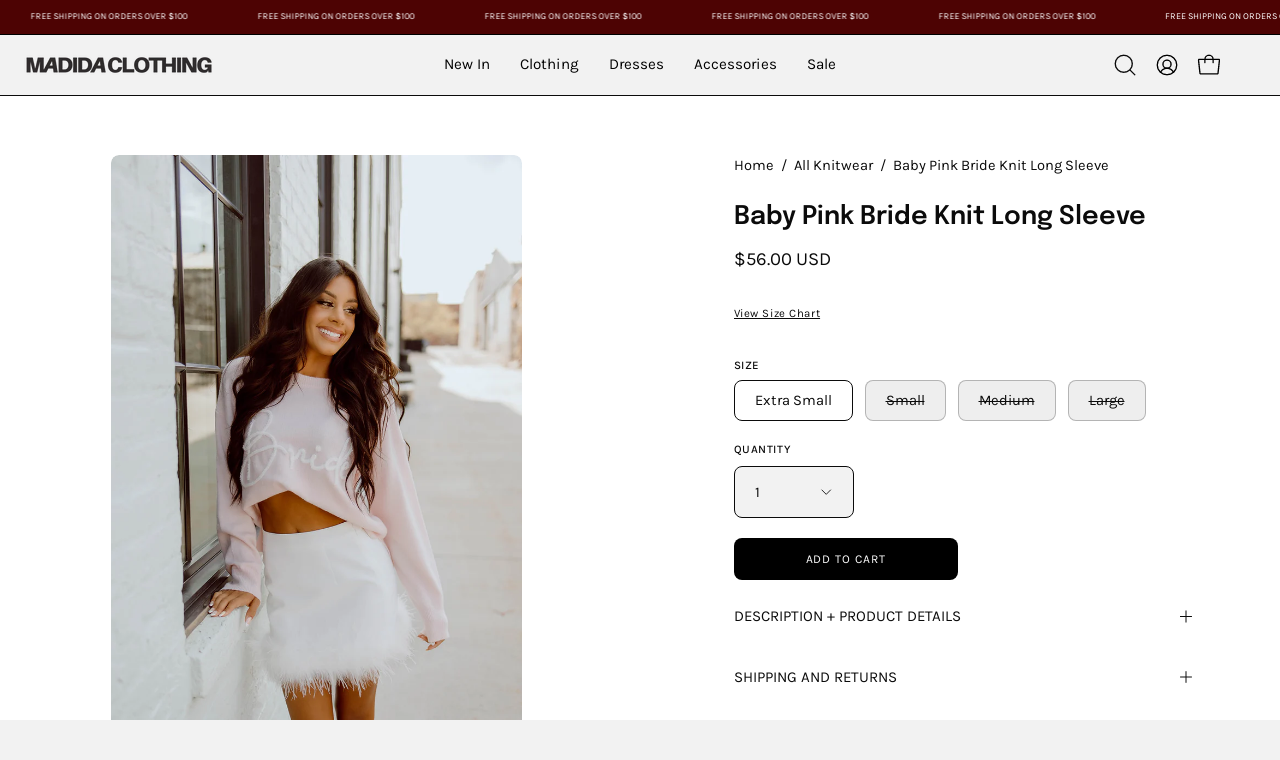

--- FILE ---
content_type: text/html; charset=utf-8
request_url: https://madidaclothing.com/collections/knitwear/products/mwt5975-baby-pink
body_size: 50777
content:
<!doctype html>
<html class="no-js no-touch page-loading" lang="en">
<head>  <meta charset="utf-8">
  <meta http-equiv='X-UA-Compatible' content='IE=edge'>
  <meta name="viewport" content="width=device-width, height=device-height, initial-scale=1.0, minimum-scale=1.0">
  <link rel="canonical" href="https://madidaclothing.com/products/mwt5975-baby-pink" />
  <link rel="preconnect" href="https://cdn.shopify.com" crossorigin>
  <link rel="preconnect" href="https://fonts.shopify.com" crossorigin>
  <link rel="preconnect" href="https://monorail-edge.shopifysvc.com" crossorigin>

  <link href="//madidaclothing.com/cdn/shop/t/33/assets/theme.css?v=164671730736373076851764793636" as="style" rel="preload">
  <link href="//madidaclothing.com/cdn/shop/t/33/assets/vendor.js?v=164905933048751944601764793636" as="script" rel="preload">
  <link href="//madidaclothing.com/cdn/shop/t/33/assets/theme.js?v=4702478480723348211764793636" as="script" rel="preload">

  <link rel="preload" as="image" href="//madidaclothing.com/cdn/shop/t/33/assets/loading.svg?v=91665432863842511931764793636"><style data-shopify>
  .no-js.page-loading .loading-overlay,
  html:not(.page-loading) .loading-overlay { opacity: 0; visibility: hidden; pointer-events: none; animation: fadeOut 1s ease; transition: visibility 0s linear 1s; }

  .loading-overlay { position: fixed; top: 0; left: 0; z-index: 99999; width: 100vw; height: 100vh; display: flex; align-items: center; justify-content: center; background: var(--overlay-bg, var(--COLOR-BLACK-WHITE)); }</style><link rel="preload" as="image" href="//madidaclothing.com/cdn/shop/files/logo2_transparent_1_150x150.png?v=1701108732" data-preload="150x150"><style data-shopify>.loader__image__holder { position: absolute; top: 0; left: 0; width: 100%; height: 100%; font-size: 0; display: none; align-items: center; justify-content: center; animation: pulse-loading 2s infinite ease-in-out; }
    .loader__image__holder:has(.loader__image--fallback) { animation: none; }
    .loading-image .loader__image__holder { display: flex; }
    .loader__image { max-width: 150px; height: auto; object-fit: contain; }
    .loading-image .loader__image--fallback { width: 150px; height: 150px; max-width: 150px; mask: var(--loading-svg) center center/contain no-repeat; background: var(--overlay-bg-svg, var(--COLOR-WHITE-BLACK)); }</style><script>
    const loadingAppearance = "once";
    const loaded = sessionStorage.getItem('loaded');

    if (loadingAppearance === 'once') {
      if (loaded === null) {
        sessionStorage.setItem('loaded', true);
        document.documentElement.classList.add('loading-image');
      }
    } else {
      document.documentElement.classList.add('loading-image');
    }
  </script><link rel="shortcut icon" href="//madidaclothing.com/cdn/shop/files/logo2_transparent_1_32x32.png?v=1701108732" type="image/png" />
  <title>Baby Pink Bride Knit Long Sleeve &ndash; Madida Clothing</title><meta name="description" content="Our Baby Pink Bride Knit long sleeve is a tunic style long sleeve top with a slightly oversized fit. This knit top is super lightweight and features a 3 dimensional &quot;Bride&quot; Graphic across the front in a super feminine white sparkle material. This top is completed with a round neckline, full length fit, and asymmetric h"><link rel="preload" as="font" href="//madidaclothing.com/cdn/fonts/karla/karla_n4.40497e07df527e6a50e58fb17ef1950c72f3e32c.woff2" type="font/woff2" crossorigin><link rel="preload" as="font" href="//madidaclothing.com/cdn/fonts/epilogue/epilogue_n6.08fec64cb98bb1d92d6fa8e2c6f6b0dbc9d17b85.woff2" type="font/woff2" crossorigin>

<meta property="og:site_name" content="Madida Clothing">
<meta property="og:url" content="https://madidaclothing.com/products/mwt5975-baby-pink">
<meta property="og:title" content="Baby Pink Bride Knit Long Sleeve">
<meta property="og:type" content="product">
<meta property="og:description" content="Our Baby Pink Bride Knit long sleeve is a tunic style long sleeve top with a slightly oversized fit. This knit top is super lightweight and features a 3 dimensional &quot;Bride&quot; Graphic across the front in a super feminine white sparkle material. This top is completed with a round neckline, full length fit, and asymmetric h"><meta property="og:image" content="http://madidaclothing.com/cdn/shop/files/2D1A1960.jpg?v=1682969754">
  <meta property="og:image:secure_url" content="https://madidaclothing.com/cdn/shop/files/2D1A1960.jpg?v=1682969754">
  <meta property="og:image:width" content="1067">
  <meta property="og:image:height" content="1600"><meta property="og:price:amount" content="56.00">
  <meta property="og:price:currency" content="USD"><meta name="twitter:card" content="summary_large_image">
<meta name="twitter:title" content="Baby Pink Bride Knit Long Sleeve">
<meta name="twitter:description" content="Our Baby Pink Bride Knit long sleeve is a tunic style long sleeve top with a slightly oversized fit. This knit top is super lightweight and features a 3 dimensional &quot;Bride&quot; Graphic across the front in a super feminine white sparkle material. This top is completed with a round neckline, full length fit, and asymmetric h"><style data-shopify>@font-face {
  font-family: Epilogue;
  font-weight: 600;
  font-style: normal;
  font-display: swap;
  src: url("//madidaclothing.com/cdn/fonts/epilogue/epilogue_n6.08fec64cb98bb1d92d6fa8e2c6f6b0dbc9d17b85.woff2") format("woff2"),
       url("//madidaclothing.com/cdn/fonts/epilogue/epilogue_n6.c4a59100c1459cdffd805ffafdeadfcb3de81168.woff") format("woff");
}

@font-face {
  font-family: Karla;
  font-weight: 400;
  font-style: normal;
  font-display: swap;
  src: url("//madidaclothing.com/cdn/fonts/karla/karla_n4.40497e07df527e6a50e58fb17ef1950c72f3e32c.woff2") format("woff2"),
       url("//madidaclothing.com/cdn/fonts/karla/karla_n4.e9f6f9de321061073c6bfe03c28976ba8ce6ee18.woff") format("woff");
}

@font-face {
  font-family: Karla;
  font-weight: 400;
  font-style: normal;
  font-display: swap;
  src: url("//madidaclothing.com/cdn/fonts/karla/karla_n4.40497e07df527e6a50e58fb17ef1950c72f3e32c.woff2") format("woff2"),
       url("//madidaclothing.com/cdn/fonts/karla/karla_n4.e9f6f9de321061073c6bfe03c28976ba8ce6ee18.woff") format("woff");
}



  @font-face {
  font-family: Epilogue;
  font-weight: 700;
  font-style: normal;
  font-display: swap;
  src: url("//madidaclothing.com/cdn/fonts/epilogue/epilogue_n7.fb80b89fb7077e0359e6663154e9894555eca74f.woff2") format("woff2"),
       url("//madidaclothing.com/cdn/fonts/epilogue/epilogue_n7.5f11ea669ef0a5dd6e61bb530f5591ebdca93172.woff") format("woff");
}




  @font-face {
  font-family: Epilogue;
  font-weight: 400;
  font-style: normal;
  font-display: swap;
  src: url("//madidaclothing.com/cdn/fonts/epilogue/epilogue_n4.1f76c7520f03b0a6e3f97f1207c74feed2e1968f.woff2") format("woff2"),
       url("//madidaclothing.com/cdn/fonts/epilogue/epilogue_n4.38049608164cf48b1e6928c13855d2ab66b3b435.woff") format("woff");
}




  @font-face {
  font-family: Epilogue;
  font-weight: 900;
  font-style: normal;
  font-display: swap;
  src: url("//madidaclothing.com/cdn/fonts/epilogue/epilogue_n9.41f32e09dec56d6e52ae7b21f54ebbdefe1d7b25.woff2") format("woff2"),
       url("//madidaclothing.com/cdn/fonts/epilogue/epilogue_n9.34c2d8a11cd7ab17dcc4ba1a00e1f043a90b7901.woff") format("woff");
}




  @font-face {
  font-family: Karla;
  font-weight: 200;
  font-style: normal;
  font-display: swap;
  src: url("//madidaclothing.com/cdn/fonts/karla/karla_n2.c01c6abcceb59c2dfbe53f16f2fa746054360e79.woff2") format("woff2"),
       url("//madidaclothing.com/cdn/fonts/karla/karla_n2.1b2a0e8e4007556430943b5a277c57af80b4e6d6.woff") format("woff");
}




  @font-face {
  font-family: Karla;
  font-weight: 500;
  font-style: normal;
  font-display: swap;
  src: url("//madidaclothing.com/cdn/fonts/karla/karla_n5.0f2c50ba88af8c39d2756f2fc9dfccf18f808828.woff2") format("woff2"),
       url("//madidaclothing.com/cdn/fonts/karla/karla_n5.88d3e57f788ee4a41fa11fc99b9881ce077acdc2.woff") format("woff");
}




  @font-face {
  font-family: Karla;
  font-weight: 400;
  font-style: italic;
  font-display: swap;
  src: url("//madidaclothing.com/cdn/fonts/karla/karla_i4.2086039c16bcc3a78a72a2f7b471e3c4a7f873a6.woff2") format("woff2"),
       url("//madidaclothing.com/cdn/fonts/karla/karla_i4.7b9f59841a5960c16fa2a897a0716c8ebb183221.woff") format("woff");
}




  @font-face {
  font-family: Karla;
  font-weight: 700;
  font-style: italic;
  font-display: swap;
  src: url("//madidaclothing.com/cdn/fonts/karla/karla_i7.fe031cd65d6e02906286add4f6dda06afc2615f0.woff2") format("woff2"),
       url("//madidaclothing.com/cdn/fonts/karla/karla_i7.816d4949fa7f7d79314595d7003eda5b44e959e3.woff") format("woff");
}




  @font-face {
  font-family: Karla;
  font-weight: 500;
  font-style: normal;
  font-display: swap;
  src: url("//madidaclothing.com/cdn/fonts/karla/karla_n5.0f2c50ba88af8c39d2756f2fc9dfccf18f808828.woff2") format("woff2"),
       url("//madidaclothing.com/cdn/fonts/karla/karla_n5.88d3e57f788ee4a41fa11fc99b9881ce077acdc2.woff") format("woff");
}


:root {--COLOR-PRIMARY-OPPOSITE: #ffffff;
  --COLOR-PRIMARY-OPPOSITE-ALPHA-20: rgba(255, 255, 255, 0.2);
  --COLOR-PRIMARY-LIGHTEN-DARKEN-ALPHA-20: rgba(26, 26, 26, 0.2);
  --COLOR-PRIMARY-LIGHTEN-DARKEN-ALPHA-30: rgba(26, 26, 26, 0.3);

  --PRIMARY-BUTTONS-COLOR-BG: #000000;
  --PRIMARY-BUTTONS-COLOR-TEXT: #ffffff;
  --PRIMARY-BUTTONS-COLOR-TEXT-ALPHA-10: rgba(255, 255, 255, 0.1);
  --PRIMARY-BUTTONS-COLOR-BORDER: #000000;

  --PRIMARY-BUTTONS-COLOR-LIGHTEN-DARKEN: #1a1a1a;

  --PRIMARY-BUTTONS-COLOR-ALPHA-05: rgba(0, 0, 0, 0.05);
  --PRIMARY-BUTTONS-COLOR-ALPHA-10: rgba(0, 0, 0, 0.1);
  --PRIMARY-BUTTONS-COLOR-ALPHA-50: rgba(0, 0, 0, 0.5);--COLOR-SECONDARY-OPPOSITE: rgba(255, 255, 255, 0.0);
  --COLOR-SECONDARY-OPPOSITE-ALPHA-20: rgba(255, 255, 255, 0.2);
  --COLOR-SECONDARY-LIGHTEN-DARKEN-ALPHA-20: rgba(26, 26, 26, 0.2);
  --COLOR-SECONDARY-LIGHTEN-DARKEN-ALPHA-30: rgba(26, 26, 26, 0.3);

  --SECONDARY-BUTTONS-COLOR-BG: rgba(0,0,0,0);
  --SECONDARY-BUTTONS-COLOR-TEXT: rgba(255, 255, 255, 0.0);
  --SECONDARY-BUTTONS-COLOR-TEXT-ALPHA-10: rgba(255, 255, 255, 0.1);
  --SECONDARY-BUTTONS-COLOR-BORDER: rgba(0,0,0,0);

  --SECONDARY-BUTTONS-COLOR-ALPHA-05: rgba(0, 0, 0, 0.05);
  --SECONDARY-BUTTONS-COLOR-ALPHA-10: rgba(0, 0, 0, 0.1);
  --SECONDARY-BUTTONS-COLOR-ALPHA-50: rgba(0, 0, 0, 0.5);--OUTLINE-BUTTONS-PRIMARY-BG: transparent;
  --OUTLINE-BUTTONS-PRIMARY-TEXT: #000000;
  --OUTLINE-BUTTONS-PRIMARY-TEXT-ALPHA-10: rgba(0, 0, 0, 0.1);
  --OUTLINE-BUTTONS-PRIMARY-BORDER: #000000;
  --OUTLINE-BUTTONS-PRIMARY-BG-HOVER: rgba(26, 26, 26, 0.2);

  --OUTLINE-BUTTONS-SECONDARY-BG: transparent;
  --OUTLINE-BUTTONS-SECONDARY-TEXT: rgba(0,0,0,0);
  --OUTLINE-BUTTONS-SECONDARY-TEXT-ALPHA-10: rgba(0, 0, 0, 0.1);
  --OUTLINE-BUTTONS-SECONDARY-BORDER: rgba(0,0,0,0);
  --OUTLINE-BUTTONS-SECONDARY-BG-HOVER: rgba(26, 26, 26, 0.2);

  --OUTLINE-BUTTONS-WHITE-BG: transparent;
  --OUTLINE-BUTTONS-WHITE-TEXT: #ffffff;
  --OUTLINE-BUTTONS-WHITE-TEXT-ALPHA-10: rgba(255, 255, 255, 0.1);
  --OUTLINE-BUTTONS-WHITE-BORDER: #ffffff;

  --OUTLINE-BUTTONS-BLACK-BG: transparent;
  --OUTLINE-BUTTONS-BLACK-TEXT: #000000;
  --OUTLINE-BUTTONS-BLACK-TEXT-ALPHA-10: rgba(0, 0, 0, 0.1);
  --OUTLINE-BUTTONS-BLACK-BORDER: #000000;--OUTLINE-SOLID-BUTTONS-PRIMARY-BG: #000000;
  --OUTLINE-SOLID-BUTTONS-PRIMARY-TEXT: #ffffff;
  --OUTLINE-SOLID-BUTTONS-PRIMARY-TEXT-ALPHA-10: rgba(255, 255, 255, 0.1);
  --OUTLINE-SOLID-BUTTONS-PRIMARY-BORDER: #ffffff;
  --OUTLINE-SOLID-BUTTONS-PRIMARY-BG-HOVER: rgba(255, 255, 255, 0.2);

  --OUTLINE-SOLID-BUTTONS-SECONDARY-BG: rgba(0,0,0,0);
  --OUTLINE-SOLID-BUTTONS-SECONDARY-TEXT: rgba(255, 255, 255, 0.0);
  --OUTLINE-SOLID-BUTTONS-SECONDARY-TEXT-ALPHA-10: rgba(255, 255, 255, 0.1);
  --OUTLINE-SOLID-BUTTONS-SECONDARY-BORDER: rgba(255, 255, 255, 0.0);
  --OUTLINE-SOLID-BUTTONS-SECONDARY-BG-HOVER: rgba(255, 255, 255, 0.2);

  --OUTLINE-SOLID-BUTTONS-WHITE-BG: #ffffff;
  --OUTLINE-SOLID-BUTTONS-WHITE-TEXT: #000000;
  --OUTLINE-SOLID-BUTTONS-WHITE-TEXT-ALPHA-10: rgba(0, 0, 0, 0.1);
  --OUTLINE-SOLID-BUTTONS-WHITE-BORDER: #000000;

  --OUTLINE-SOLID-BUTTONS-BLACK-BG: #000000;
  --OUTLINE-SOLID-BUTTONS-BLACK-TEXT: #ffffff;
  --OUTLINE-SOLID-BUTTONS-BLACK-TEXT-ALPHA-10: rgba(255, 255, 255, 0.1);
  --OUTLINE-SOLID-BUTTONS-BLACK-BORDER: #ffffff;--COLOR-HEADING: #0b0b0b;
  --COLOR-TEXT: #0b0b0b;
  --COLOR-TEXT-DARKEN: #000000;
  --COLOR-TEXT-LIGHTEN: #3e3e3e;
  --COLOR-TEXT-ALPHA-5: rgba(11, 11, 11, 0.05);
  --COLOR-TEXT-ALPHA-8: rgba(11, 11, 11, 0.08);
  --COLOR-TEXT-ALPHA-10: rgba(11, 11, 11, 0.1);
  --COLOR-TEXT-ALPHA-15: rgba(11, 11, 11, 0.15);
  --COLOR-TEXT-ALPHA-20: rgba(11, 11, 11, 0.2);
  --COLOR-TEXT-ALPHA-25: rgba(11, 11, 11, 0.25);
  --COLOR-TEXT-ALPHA-50: rgba(11, 11, 11, 0.5);
  --COLOR-TEXT-ALPHA-60: rgba(11, 11, 11, 0.6);
  --COLOR-TEXT-ALPHA-85: rgba(11, 11, 11, 0.85);

  --COLOR-BG: #f2f2f2;
  --COLOR-BG-ALPHA-25: rgba(242, 242, 242, 0.25);
  --COLOR-BG-ALPHA-35: rgba(242, 242, 242, 0.35);
  --COLOR-BG-ALPHA-60: rgba(242, 242, 242, 0.6);
  --COLOR-BG-ALPHA-65: rgba(242, 242, 242, 0.65);
  --COLOR-BG-ALPHA-85: rgba(242, 242, 242, 0.85);
  --COLOR-BG-DARKEN: #d8d8d8;
  --COLOR-BG-LIGHTEN-DARKEN: #d8d8d8;
  --COLOR-BG-LIGHTEN-DARKEN-SHIMMER-BG: #ededed;
  --COLOR-BG-LIGHTEN-DARKEN-SHIMMER-EFFECT: #e8e8e8;
  --COLOR-BG-LIGHTEN-DARKEN-SHIMMER-ENHANCEMENT: #000000;
  --COLOR-BG-LIGHTEN-DARKEN-FOREGROUND: #eaeaea;
  --COLOR-BG-LIGHTEN-DARKEN-HIGHLIGHT: #ffffff;
  --COLOR-BG-LIGHTEN-DARKEN-SEARCH-LOADER: #bfbfbf;
  --COLOR-BG-LIGHTEN-DARKEN-SEARCH-LOADER-LINE: #d8d8d8;
  --COLOR-BG-LIGHTEN-DARKEN-2: #bfbfbf;
  --COLOR-BG-LIGHTEN-DARKEN-3: #b2b2b2;
  --COLOR-BG-LIGHTEN-DARKEN-4: #a5a5a5;
  --COLOR-BG-LIGHTEN-DARKEN-5: #989898;
  --COLOR-BG-LIGHTEN-DARKEN-6: #8b8b8b;
  --COLOR-BG-LIGHTEN-DARKEN-CONTRAST: #a5a5a5;
  --COLOR-BG-LIGHTEN-DARKEN-CONTRAST-2: #999999;
  --COLOR-BG-LIGHTEN-DARKEN-CONTRAST-3: #8c8c8c;
  --COLOR-BG-LIGHTEN-DARKEN-CONTRAST-4: #7f7f7f;
  --COLOR-BG-LIGHTEN-DARKEN-CONTRAST-5: #727272;
  --COLOR-BG-LIGHTEN-DARKEN-CONTRAST-6: #666666;

  --COLOR-BG-SECONDARY: #ffffff;
  --COLOR-BG-SECONDARY-LIGHTEN-DARKEN: #e6e6e6;
  --COLOR-BG-SECONDARY-LIGHTEN-DARKEN-CONTRAST: #808080;

  --COLOR-INPUT-BG: #f2f2f2;

  --COLOR-ACCENT: #0b0b0b;
  --COLOR-ACCENT-TEXT: #fff;

  --COLOR-BORDER: #d3d3d3;
  --COLOR-BORDER-ALPHA-15: rgba(211, 211, 211, 0.15);
  --COLOR-BORDER-ALPHA-30: rgba(211, 211, 211, 0.3);
  --COLOR-BORDER-ALPHA-50: rgba(211, 211, 211, 0.5);
  --COLOR-BORDER-ALPHA-65: rgba(211, 211, 211, 0.65);
  --COLOR-BORDER-LIGHTEN-DARKEN: #868686;
  --COLOR-BORDER-HAIRLINE: #eaeaea;

  --COLOR-SALE-BG: #402d2d;
  --COLOR-SALE-TEXT: #ffffff;
  --COLOR-CUSTOM-BG: #ffffff;
  --COLOR-CUSTOM-TEXT: #000000;
  --COLOR-SOLD-BG: #ffffff;
  --COLOR-SOLD-TEXT: #000000;
  --COLOR-SAVING-BG: #5b3434;
  --COLOR-SAVING-TEXT: #ffffff;

  --COLOR-WHITE-BLACK: #fff;
  --COLOR-BLACK-WHITE: #000;
  --COLOR-BLACK-WHITE-ALPHA-25: rgba(0, 0, 0, 0.25);
  --COLOR-BLACK-WHITE-ALPHA-34: rgba(0, 0, 0, 0.34);
  --COLOR-BG-OVERLAY: rgba(255, 255, 255, 0.5);--COLOR-DISABLED-GREY: rgba(11, 11, 11, 0.05);
  --COLOR-DISABLED-GREY-DARKEN: rgba(11, 11, 11, 0.45);
  --COLOR-ERROR: #D02E2E;
  --COLOR-ERROR-BG: #f3cbcb;
  --COLOR-SUCCESS: #56AD6A;
  --COLOR-SUCCESS-BG: #ECFEF0;
  --COLOR-WARN: #ECBD5E;
  --COLOR-TRANSPARENT: rgba(255, 255, 255, 0);

  --COLOR-WHITE: #ffffff;
  --COLOR-WHITE-DARKEN: #f2f2f2;
  --COLOR-WHITE-ALPHA-10: rgba(255, 255, 255, 0.1);
  --COLOR-WHITE-ALPHA-20: rgba(255, 255, 255, 0.2);
  --COLOR-WHITE-ALPHA-25: rgba(255, 255, 255, 0.25);
  --COLOR-WHITE-ALPHA-50: rgba(255, 255, 255, 0.5);
  --COLOR-WHITE-ALPHA-60: rgba(255, 255, 255, 0.6);
  --COLOR-BLACK: #000000;
  --COLOR-BLACK-LIGHTEN: #1a1a1a;
  --COLOR-BLACK-ALPHA-10: rgba(0, 0, 0, 0.1);
  --COLOR-BLACK-ALPHA-20: rgba(0, 0, 0, 0.2);
  --COLOR-BLACK-ALPHA-25: rgba(0, 0, 0, 0.25);
  --COLOR-BLACK-ALPHA-50: rgba(0, 0, 0, 0.5);
  --COLOR-BLACK-ALPHA-60: rgba(0, 0, 0, 0.6);--FONT-STACK-BODY: Karla, sans-serif;
  --FONT-STYLE-BODY: normal;
  --FONT-STYLE-BODY-ITALIC: italic;
  --FONT-ADJUST-BODY: 1.05;

  --FONT-WEIGHT-BODY: 400;
  --FONT-WEIGHT-BODY-LIGHT: 200;
  --FONT-WEIGHT-BODY-MEDIUM: 700;
  --FONT-WEIGHT-BODY-BOLD: 500;

  --FONT-STACK-HEADING: Epilogue, sans-serif;
  --FONT-STYLE-HEADING: normal;
  --FONT-STYLE-HEADING-ITALIC: italic;
  --FONT-ADJUST-HEADING: 0.8;

  --FONT-WEIGHT-HEADING: 600;
  --FONT-WEIGHT-HEADING-LIGHT: 400;
  --FONT-WEIGHT-HEADING-MEDIUM: 900;
  --FONT-WEIGHT-HEADING-BOLD: 700;

  --FONT-STACK-NAV: Karla, sans-serif;
  --FONT-STYLE-NAV: normal;
  --FONT-STYLE-NAV-ITALIC: italic;
  --FONT-ADJUST-NAV: 0.9;
  --FONT-ADJUST-NAV-TOP-LEVEL: 0.95;

  --FONT-WEIGHT-NAV: 400;
  --FONT-WEIGHT-NAV-LIGHT: 200;
  --FONT-WEIGHT-NAV-MEDIUM: 700;
  --FONT-WEIGHT-NAV-BOLD: 500;

  --FONT-ADJUST-PRODUCT-GRID: 0.9;
  --FONT-ADJUST-PRODUCT-GRID-HEADING: 0.9;

  --FONT-ADJUST-BADGES: 1.0;

  --FONT-STACK-BUTTON: Karla, sans-serif;
  --FONT-STYLE-BUTTON: normal;
  --FONT-STYLE-BUTTON-ITALIC: italic;
  --FONT-ADJUST-BUTTON: 0.75;

  --FONT-WEIGHT-BUTTON: 400;
  --FONT-WEIGHT-BUTTON-MEDIUM: 700;
  --FONT-WEIGHT-BUTTON-BOLD: 500;

  --FONT-STACK-SUBHEADING: Karla, sans-serif;
  --FONT-STYLE-SUBHEADING: normal;
  --FONT-ADJUST-SUBHEADING: 0.75;

  --FONT-WEIGHT-SUBHEADING: 400;
  --FONT-WEIGHT-SUBHEADING-BOLD: 500;

  --FONT-STACK-LABEL: Karla, sans-serif;
  --FONT-STYLE-LABEL: normal;
  --FONT-ADJUST-LABEL: 0.65;

  --FONT-WEIGHT-LABEL: 500;

  --LETTER-SPACING-NAV: -0.025em;
  --LETTER-SPACING-SUBHEADING: 0.1em;
  --LETTER-SPACING-BUTTON: 0.075em;
  --LETTER-SPACING-LABEL: 0.05em;

  --BUTTON-TEXT-CAPS: uppercase;
  --HEADING-TEXT-CAPS: none;
  --SUBHEADING-TEXT-CAPS: uppercase;
  --LABEL-TEXT-CAPS: uppercase;--FONT-SIZE-INPUT: 1.05rem;--RADIUS: 8px;
  --RADIUS-SMALL: 8px;
  --RADIUS-TINY: 8px;
  --RADIUS-BADGE: 3px;
  --RADIUS-CHECKBOX: 4px;
  --RADIUS-TEXTAREA: 8px;--PRODUCT-MEDIA-PADDING-TOP: 130.0%;--BORDER-WIDTH: 1px;--STROKE-WIDTH: 12px;--SITE-WIDTH: 1440px;
  --SITE-WIDTH-NARROW: 840px;--COLOR-UPSELLS-BG: #F1EFE8;
  --COLOR-UPSELLS-TEXT: #0B0B0B;
  --COLOR-UPSELLS-TEXT-LIGHTEN: #3e3e3e;
  --COLOR-UPSELLS-DISABLED-GREY-DARKEN: rgba(11, 11, 11, 0.45);
  --UPSELLS-HEIGHT: 130px;
  --UPSELLS-IMAGE-WIDTH: 30%;--ICON-ARROW-RIGHT: url( "//madidaclothing.com/cdn/shop/t/33/assets/icon-chevron-right.svg?v=115618353204357621731764793636" );--loading-svg: url( "//madidaclothing.com/cdn/shop/t/33/assets/loading.svg?v=91665432863842511931764793636" );
  --icon-check: url( "//madidaclothing.com/cdn/shop/t/33/assets/icon-check.svg?v=175316081881880408121764793636" );
  --icon-check-swatch: url( "//madidaclothing.com/cdn/shop/t/33/assets/icon-check-swatch.svg?v=131897745589030387781764793636" );
  --icon-zoom-in: url( "//madidaclothing.com/cdn/shop/t/33/assets/icon-zoom-in.svg?v=157433013461716915331764793636" );
  --icon-zoom-out: url( "//madidaclothing.com/cdn/shop/t/33/assets/icon-zoom-out.svg?v=164909107869959372931764793636" );--collection-sticky-bar-height: 0px;
  --collection-image-padding-top: 60%;

  --drawer-width: 400px;
  --drawer-transition: transform 0.4s cubic-bezier(0.46, 0.01, 0.32, 1);--gutter: 60px;
  --gutter-mobile: 20px;
  --grid-gutter: 20px;
  --grid-gutter-mobile: 35px;--inner: 20px;
  --inner-tablet: 18px;
  --inner-mobile: 16px;--grid: repeat(3, minmax(0, 1fr));
  --grid-tablet: repeat(3, minmax(0, 1fr));
  --grid-mobile: repeat(2, minmax(0, 1fr));
  --megamenu-grid: repeat(4, minmax(0, 1fr));
  --grid-row: 1 / span 3;--scrollbar-width: 0px;--overlay: #000;
  --overlay-opacity: 1;--swatch-width: 38px;
  --swatch-height: 26px;
  --swatch-size: 32px;
  --swatch-size-mobile: 30px;

  
  --move-offset: 20px;

  
  --autoplay-speed: 2200ms;

  

    --filter-bg: none;
    --product-filter-bg: none;}</style><link href="//madidaclothing.com/cdn/shop/t/33/assets/theme.css?v=164671730736373076851764793636" rel="stylesheet" type="text/css" media="all" /><script type="text/javascript">
    if (window.MSInputMethodContext && document.documentMode) {
      var scripts = document.getElementsByTagName('script')[0];
      var polyfill = document.createElement("script");
      polyfill.defer = true;
      polyfill.src = "//madidaclothing.com/cdn/shop/t/33/assets/ie11.js?v=164037955086922138091764793636";

      scripts.parentNode.insertBefore(polyfill, scripts);

      document.documentElement.classList.add('ie11');
    } else {
      document.documentElement.className = document.documentElement.className.replace('no-js', 'js');
    }

    let root = '/';
    if (root[root.length - 1] !== '/') {
      root = `${root}/`;
    }

    window.theme = {
      routes: {
        root: root,
        cart_url: "\/cart",
        cart_add_url: "\/cart\/add",
        cart_change_url: "\/cart\/change",
        shop_url: "https:\/\/madidaclothing.com",
        searchUrl: '/search',
        predictiveSearchUrl: '/search/suggest',
        product_recommendations_url: "\/recommendations\/products"
      },
      assets: {
        photoswipe: '//madidaclothing.com/cdn/shop/t/33/assets/photoswipe.js?v=162613001030112971491764793636',
        smoothscroll: '//madidaclothing.com/cdn/shop/t/33/assets/smoothscroll.js?v=37906625415260927261764793636',
        no_image: "//madidaclothing.com/cdn/shop/files/logo2_transparent_1_1024x.png?v=1701108732",
        swatches: '//madidaclothing.com/cdn/shop/t/33/assets/swatches.json?v=108341084980828767351764793636',
        base: "//madidaclothing.com/cdn/shop/t/33/assets/"
      },
      strings: {
        add_to_cart: "Add to Cart",
        cart_acceptance_error: "You must accept our terms and conditions.",
        cart_empty: "Your cart is currently empty.",
        cart_price: "Price",
        cart_quantity: "Quantity",
        cart_items_one: "{{ count }} item",
        cart_items_many: "{{ count }} items",
        cart_title: "Cart",
        cart_total: "Total",
        continue_shopping: "Continue Shopping",
        free: "Free",
        limit_error: "Sorry, looks like we don\u0026#39;t have enough of this product.",
        preorder: "Pre-Order",
        remove: "Remove",
        sale_badge_text: "Sale",
        saving_badge: "Save {{ discount }}",
        saving_up_to_badge: "Save up to {{ discount }}",
        sold_out: "Sold Out",
        subscription: "Subscription",
        unavailable: "Unavailable",
        unit_price_label: "Unit price",
        unit_price_separator: "per",
        zero_qty_error: "Quantity must be greater than 0.",
        delete_confirm: "Are you sure you wish to delete this address?",
        newsletter_product_availability: "Notify Me When It’s Available"
      },
      icons: {
        plus: '<svg aria-hidden="true" focusable="false" role="presentation" class="icon icon-toggle-plus" viewBox="0 0 192 192"><path d="M30 96h132M96 30v132" stroke="currentColor" stroke-linecap="round" stroke-linejoin="round"/></svg>',
        minus: '<svg aria-hidden="true" focusable="false" role="presentation" class="icon icon-toggle-minus" viewBox="0 0 192 192"><path d="M30 96h132" stroke="currentColor" stroke-linecap="round" stroke-linejoin="round"/></svg>',
        close: '<svg aria-hidden="true" focusable="false" role="presentation" class="icon icon-close" viewBox="0 0 192 192"><path d="M150 42 42 150M150 150 42 42" stroke="currentColor" stroke-linecap="round" stroke-linejoin="round"/></svg>'
      },
      settings: {
        animationsEnabled: false,
        cartType: "drawer",
        enableAcceptTerms: false,
        enableInfinityScroll: true,
        enablePaymentButton: false,
        gridImageSize: "cover",
        gridImageAspectRatio: 1.3,
        mobileMenuBehaviour: "link",
        productGridHover: "image",
        savingBadgeType: "percentage",
        showSaleBadge: true,
        showSoldBadge: true,
        showSavingBadge: false,
        quickBuy: "quick_buy",
        suggestArticles: false,
        suggestCollections: true,
        suggestProducts: true,
        suggestPages: false,
        suggestionsResultsLimit: 5,
        currency_code_enable: true,
        hideInventoryCount: true,
        colorSwatchesType: "theme",
        atcButtonShowPrice: false,
      },
      sizes: {
        mobile: 480,
        small: 768,
        large: 1024,
        widescreen: 1440
      },
      moneyFormat: "${{amount}}",
      moneyWithCurrencyFormat: "${{amount}} USD",
      subtotal: 0,
      current_iso_code: "USD",
      info: {
        name: 'Palo Alto'
      },
      version: '5.9.1'
    };
    window.PaloAlto = window.PaloAlto || {};
    window.slate = window.slate || {};
    window.isHeaderTransparent = false;
    window.stickyHeaderHeight = 60;
    window.lastWindowWidth = window.innerWidth || document.documentElement.clientWidth;
  </script><script src="//madidaclothing.com/cdn/shop/t/33/assets/vendor.js?v=164905933048751944601764793636" defer="defer"></script>
  <script src="//madidaclothing.com/cdn/shop/t/33/assets/theme.js?v=4702478480723348211764793636" defer="defer"></script><script>window.performance && window.performance.mark && window.performance.mark('shopify.content_for_header.start');</script><meta name="google-site-verification" content="YyMb6Ks2WXB6EHRJUBtd0N5VNvpADLLwiFJcxccYQl0">
<meta name="google-site-verification" content="JBVKUseCeVXz2CU2nUBjXGLK7ZrH-pd-mEug1UhDCn4">
<meta name="google-site-verification" content="4Z_oLY8mGqmIZffUD7inueJc4OiVs_Ru9JD3Y9Ltp7w">
<meta name="facebook-domain-verification" content="tedyo7tz3xz53fvnbew4aztugld1p4">
<meta name="facebook-domain-verification" content="bq15sk16h22lyb0ifzndxh9cp35dnd">
<meta id="shopify-digital-wallet" name="shopify-digital-wallet" content="/22483359/digital_wallets/dialog">
<meta name="shopify-checkout-api-token" content="07d6fd5e4043f98e9aa9c905d747e532">
<meta id="in-context-paypal-metadata" data-shop-id="22483359" data-venmo-supported="false" data-environment="production" data-locale="en_US" data-paypal-v4="true" data-currency="USD">
<link rel="alternate" type="application/json+oembed" href="https://madidaclothing.com/products/mwt5975-baby-pink.oembed">
<script async="async" src="/checkouts/internal/preloads.js?locale=en-US"></script>
<link rel="preconnect" href="https://shop.app" crossorigin="anonymous">
<script async="async" src="https://shop.app/checkouts/internal/preloads.js?locale=en-US&shop_id=22483359" crossorigin="anonymous"></script>
<script id="shopify-features" type="application/json">{"accessToken":"07d6fd5e4043f98e9aa9c905d747e532","betas":["rich-media-storefront-analytics"],"domain":"madidaclothing.com","predictiveSearch":true,"shopId":22483359,"locale":"en"}</script>
<script>var Shopify = Shopify || {};
Shopify.shop = "madida-clothing.myshopify.com";
Shopify.locale = "en";
Shopify.currency = {"active":"USD","rate":"1.0"};
Shopify.country = "US";
Shopify.theme = {"name":"Copy of Copy of Updated copy of Copy of Up to d...","id":128902660178,"schema_name":"Palo Alto","schema_version":"5.9.1","theme_store_id":777,"role":"main"};
Shopify.theme.handle = "null";
Shopify.theme.style = {"id":null,"handle":null};
Shopify.cdnHost = "madidaclothing.com/cdn";
Shopify.routes = Shopify.routes || {};
Shopify.routes.root = "/";</script>
<script type="module">!function(o){(o.Shopify=o.Shopify||{}).modules=!0}(window);</script>
<script>!function(o){function n(){var o=[];function n(){o.push(Array.prototype.slice.apply(arguments))}return n.q=o,n}var t=o.Shopify=o.Shopify||{};t.loadFeatures=n(),t.autoloadFeatures=n()}(window);</script>
<script>
  window.ShopifyPay = window.ShopifyPay || {};
  window.ShopifyPay.apiHost = "shop.app\/pay";
  window.ShopifyPay.redirectState = null;
</script>
<script id="shop-js-analytics" type="application/json">{"pageType":"product"}</script>
<script defer="defer" async type="module" src="//madidaclothing.com/cdn/shopifycloud/shop-js/modules/v2/client.init-shop-cart-sync_IZsNAliE.en.esm.js"></script>
<script defer="defer" async type="module" src="//madidaclothing.com/cdn/shopifycloud/shop-js/modules/v2/chunk.common_0OUaOowp.esm.js"></script>
<script type="module">
  await import("//madidaclothing.com/cdn/shopifycloud/shop-js/modules/v2/client.init-shop-cart-sync_IZsNAliE.en.esm.js");
await import("//madidaclothing.com/cdn/shopifycloud/shop-js/modules/v2/chunk.common_0OUaOowp.esm.js");

  window.Shopify.SignInWithShop?.initShopCartSync?.({"fedCMEnabled":true,"windoidEnabled":true});

</script>
<script defer="defer" async type="module" src="//madidaclothing.com/cdn/shopifycloud/shop-js/modules/v2/client.payment-terms_CNlwjfZz.en.esm.js"></script>
<script defer="defer" async type="module" src="//madidaclothing.com/cdn/shopifycloud/shop-js/modules/v2/chunk.common_0OUaOowp.esm.js"></script>
<script defer="defer" async type="module" src="//madidaclothing.com/cdn/shopifycloud/shop-js/modules/v2/chunk.modal_CGo_dVj3.esm.js"></script>
<script type="module">
  await import("//madidaclothing.com/cdn/shopifycloud/shop-js/modules/v2/client.payment-terms_CNlwjfZz.en.esm.js");
await import("//madidaclothing.com/cdn/shopifycloud/shop-js/modules/v2/chunk.common_0OUaOowp.esm.js");
await import("//madidaclothing.com/cdn/shopifycloud/shop-js/modules/v2/chunk.modal_CGo_dVj3.esm.js");

  
</script>
<script>
  window.Shopify = window.Shopify || {};
  if (!window.Shopify.featureAssets) window.Shopify.featureAssets = {};
  window.Shopify.featureAssets['shop-js'] = {"shop-cart-sync":["modules/v2/client.shop-cart-sync_DLOhI_0X.en.esm.js","modules/v2/chunk.common_0OUaOowp.esm.js"],"init-fed-cm":["modules/v2/client.init-fed-cm_C6YtU0w6.en.esm.js","modules/v2/chunk.common_0OUaOowp.esm.js"],"shop-button":["modules/v2/client.shop-button_BCMx7GTG.en.esm.js","modules/v2/chunk.common_0OUaOowp.esm.js"],"shop-cash-offers":["modules/v2/client.shop-cash-offers_BT26qb5j.en.esm.js","modules/v2/chunk.common_0OUaOowp.esm.js","modules/v2/chunk.modal_CGo_dVj3.esm.js"],"init-windoid":["modules/v2/client.init-windoid_B9PkRMql.en.esm.js","modules/v2/chunk.common_0OUaOowp.esm.js"],"init-shop-email-lookup-coordinator":["modules/v2/client.init-shop-email-lookup-coordinator_DZkqjsbU.en.esm.js","modules/v2/chunk.common_0OUaOowp.esm.js"],"shop-toast-manager":["modules/v2/client.shop-toast-manager_Di2EnuM7.en.esm.js","modules/v2/chunk.common_0OUaOowp.esm.js"],"shop-login-button":["modules/v2/client.shop-login-button_BtqW_SIO.en.esm.js","modules/v2/chunk.common_0OUaOowp.esm.js","modules/v2/chunk.modal_CGo_dVj3.esm.js"],"avatar":["modules/v2/client.avatar_BTnouDA3.en.esm.js"],"pay-button":["modules/v2/client.pay-button_CWa-C9R1.en.esm.js","modules/v2/chunk.common_0OUaOowp.esm.js"],"init-shop-cart-sync":["modules/v2/client.init-shop-cart-sync_IZsNAliE.en.esm.js","modules/v2/chunk.common_0OUaOowp.esm.js"],"init-customer-accounts":["modules/v2/client.init-customer-accounts_DenGwJTU.en.esm.js","modules/v2/client.shop-login-button_BtqW_SIO.en.esm.js","modules/v2/chunk.common_0OUaOowp.esm.js","modules/v2/chunk.modal_CGo_dVj3.esm.js"],"init-shop-for-new-customer-accounts":["modules/v2/client.init-shop-for-new-customer-accounts_JdHXxpS9.en.esm.js","modules/v2/client.shop-login-button_BtqW_SIO.en.esm.js","modules/v2/chunk.common_0OUaOowp.esm.js","modules/v2/chunk.modal_CGo_dVj3.esm.js"],"init-customer-accounts-sign-up":["modules/v2/client.init-customer-accounts-sign-up_D6__K_p8.en.esm.js","modules/v2/client.shop-login-button_BtqW_SIO.en.esm.js","modules/v2/chunk.common_0OUaOowp.esm.js","modules/v2/chunk.modal_CGo_dVj3.esm.js"],"checkout-modal":["modules/v2/client.checkout-modal_C_ZQDY6s.en.esm.js","modules/v2/chunk.common_0OUaOowp.esm.js","modules/v2/chunk.modal_CGo_dVj3.esm.js"],"shop-follow-button":["modules/v2/client.shop-follow-button_XetIsj8l.en.esm.js","modules/v2/chunk.common_0OUaOowp.esm.js","modules/v2/chunk.modal_CGo_dVj3.esm.js"],"lead-capture":["modules/v2/client.lead-capture_DvA72MRN.en.esm.js","modules/v2/chunk.common_0OUaOowp.esm.js","modules/v2/chunk.modal_CGo_dVj3.esm.js"],"shop-login":["modules/v2/client.shop-login_ClXNxyh6.en.esm.js","modules/v2/chunk.common_0OUaOowp.esm.js","modules/v2/chunk.modal_CGo_dVj3.esm.js"],"payment-terms":["modules/v2/client.payment-terms_CNlwjfZz.en.esm.js","modules/v2/chunk.common_0OUaOowp.esm.js","modules/v2/chunk.modal_CGo_dVj3.esm.js"]};
</script>
<script>(function() {
  var isLoaded = false;
  function asyncLoad() {
    if (isLoaded) return;
    isLoaded = true;
    var urls = ["\/\/www.powr.io\/powr.js?powr-token=madida-clothing.myshopify.com\u0026external-type=shopify\u0026shop=madida-clothing.myshopify.com","https:\/\/shy.elfsight.com\/p\/platform.js?shop=madida-clothing.myshopify.com","\/\/www.powr.io\/powr.js?powr-token=madida-clothing.myshopify.com\u0026external-type=shopify\u0026shop=madida-clothing.myshopify.com","https:\/\/cdn.nfcube.com\/instafeed-b9fcf61888443e0a6ad7a1c57de44fb6.js?shop=madida-clothing.myshopify.com","https:\/\/cdn.productcustomizer.com\/storefront\/production-product-customizer-v2.js?shop=madida-clothing.myshopify.com","https:\/\/app.marsello.com\/Portal\/Custom\/ScriptToInstall\/5cd5c54a811f9e0d642cfb0f?aProvId=5cd5d4c9811f9e0d642e9903\u0026shop=madida-clothing.myshopify.com"];
    for (var i = 0; i < urls.length; i++) {
      var s = document.createElement('script');
      s.type = 'text/javascript';
      s.async = true;
      s.src = urls[i];
      var x = document.getElementsByTagName('script')[0];
      x.parentNode.insertBefore(s, x);
    }
  };
  if(window.attachEvent) {
    window.attachEvent('onload', asyncLoad);
  } else {
    window.addEventListener('load', asyncLoad, false);
  }
})();</script>
<script id="__st">var __st={"a":22483359,"offset":-21600,"reqid":"f0a52a4f-6db9-4b81-a1d2-ccbe3bc2aaba-1768422038","pageurl":"madidaclothing.com\/collections\/knitwear\/products\/mwt5975-baby-pink","u":"9ab96cbe6c47","p":"product","rtyp":"product","rid":7108776820818};</script>
<script>window.ShopifyPaypalV4VisibilityTracking = true;</script>
<script id="captcha-bootstrap">!function(){'use strict';const t='contact',e='account',n='new_comment',o=[[t,t],['blogs',n],['comments',n],[t,'customer']],c=[[e,'customer_login'],[e,'guest_login'],[e,'recover_customer_password'],[e,'create_customer']],r=t=>t.map((([t,e])=>`form[action*='/${t}']:not([data-nocaptcha='true']) input[name='form_type'][value='${e}']`)).join(','),a=t=>()=>t?[...document.querySelectorAll(t)].map((t=>t.form)):[];function s(){const t=[...o],e=r(t);return a(e)}const i='password',u='form_key',d=['recaptcha-v3-token','g-recaptcha-response','h-captcha-response',i],f=()=>{try{return window.sessionStorage}catch{return}},m='__shopify_v',_=t=>t.elements[u];function p(t,e,n=!1){try{const o=window.sessionStorage,c=JSON.parse(o.getItem(e)),{data:r}=function(t){const{data:e,action:n}=t;return t[m]||n?{data:e,action:n}:{data:t,action:n}}(c);for(const[e,n]of Object.entries(r))t.elements[e]&&(t.elements[e].value=n);n&&o.removeItem(e)}catch(o){console.error('form repopulation failed',{error:o})}}const l='form_type',E='cptcha';function T(t){t.dataset[E]=!0}const w=window,h=w.document,L='Shopify',v='ce_forms',y='captcha';let A=!1;((t,e)=>{const n=(g='f06e6c50-85a8-45c8-87d0-21a2b65856fe',I='https://cdn.shopify.com/shopifycloud/storefront-forms-hcaptcha/ce_storefront_forms_captcha_hcaptcha.v1.5.2.iife.js',D={infoText:'Protected by hCaptcha',privacyText:'Privacy',termsText:'Terms'},(t,e,n)=>{const o=w[L][v],c=o.bindForm;if(c)return c(t,g,e,D).then(n);var r;o.q.push([[t,g,e,D],n]),r=I,A||(h.body.append(Object.assign(h.createElement('script'),{id:'captcha-provider',async:!0,src:r})),A=!0)});var g,I,D;w[L]=w[L]||{},w[L][v]=w[L][v]||{},w[L][v].q=[],w[L][y]=w[L][y]||{},w[L][y].protect=function(t,e){n(t,void 0,e),T(t)},Object.freeze(w[L][y]),function(t,e,n,w,h,L){const[v,y,A,g]=function(t,e,n){const i=e?o:[],u=t?c:[],d=[...i,...u],f=r(d),m=r(i),_=r(d.filter((([t,e])=>n.includes(e))));return[a(f),a(m),a(_),s()]}(w,h,L),I=t=>{const e=t.target;return e instanceof HTMLFormElement?e:e&&e.form},D=t=>v().includes(t);t.addEventListener('submit',(t=>{const e=I(t);if(!e)return;const n=D(e)&&!e.dataset.hcaptchaBound&&!e.dataset.recaptchaBound,o=_(e),c=g().includes(e)&&(!o||!o.value);(n||c)&&t.preventDefault(),c&&!n&&(function(t){try{if(!f())return;!function(t){const e=f();if(!e)return;const n=_(t);if(!n)return;const o=n.value;o&&e.removeItem(o)}(t);const e=Array.from(Array(32),(()=>Math.random().toString(36)[2])).join('');!function(t,e){_(t)||t.append(Object.assign(document.createElement('input'),{type:'hidden',name:u})),t.elements[u].value=e}(t,e),function(t,e){const n=f();if(!n)return;const o=[...t.querySelectorAll(`input[type='${i}']`)].map((({name:t})=>t)),c=[...d,...o],r={};for(const[a,s]of new FormData(t).entries())c.includes(a)||(r[a]=s);n.setItem(e,JSON.stringify({[m]:1,action:t.action,data:r}))}(t,e)}catch(e){console.error('failed to persist form',e)}}(e),e.submit())}));const S=(t,e)=>{t&&!t.dataset[E]&&(n(t,e.some((e=>e===t))),T(t))};for(const o of['focusin','change'])t.addEventListener(o,(t=>{const e=I(t);D(e)&&S(e,y())}));const B=e.get('form_key'),M=e.get(l),P=B&&M;t.addEventListener('DOMContentLoaded',(()=>{const t=y();if(P)for(const e of t)e.elements[l].value===M&&p(e,B);[...new Set([...A(),...v().filter((t=>'true'===t.dataset.shopifyCaptcha))])].forEach((e=>S(e,t)))}))}(h,new URLSearchParams(w.location.search),n,t,e,['guest_login'])})(!0,!0)}();</script>
<script integrity="sha256-4kQ18oKyAcykRKYeNunJcIwy7WH5gtpwJnB7kiuLZ1E=" data-source-attribution="shopify.loadfeatures" defer="defer" src="//madidaclothing.com/cdn/shopifycloud/storefront/assets/storefront/load_feature-a0a9edcb.js" crossorigin="anonymous"></script>
<script crossorigin="anonymous" defer="defer" src="//madidaclothing.com/cdn/shopifycloud/storefront/assets/shopify_pay/storefront-65b4c6d7.js?v=20250812"></script>
<script data-source-attribution="shopify.dynamic_checkout.dynamic.init">var Shopify=Shopify||{};Shopify.PaymentButton=Shopify.PaymentButton||{isStorefrontPortableWallets:!0,init:function(){window.Shopify.PaymentButton.init=function(){};var t=document.createElement("script");t.src="https://madidaclothing.com/cdn/shopifycloud/portable-wallets/latest/portable-wallets.en.js",t.type="module",document.head.appendChild(t)}};
</script>
<script data-source-attribution="shopify.dynamic_checkout.buyer_consent">
  function portableWalletsHideBuyerConsent(e){var t=document.getElementById("shopify-buyer-consent"),n=document.getElementById("shopify-subscription-policy-button");t&&n&&(t.classList.add("hidden"),t.setAttribute("aria-hidden","true"),n.removeEventListener("click",e))}function portableWalletsShowBuyerConsent(e){var t=document.getElementById("shopify-buyer-consent"),n=document.getElementById("shopify-subscription-policy-button");t&&n&&(t.classList.remove("hidden"),t.removeAttribute("aria-hidden"),n.addEventListener("click",e))}window.Shopify?.PaymentButton&&(window.Shopify.PaymentButton.hideBuyerConsent=portableWalletsHideBuyerConsent,window.Shopify.PaymentButton.showBuyerConsent=portableWalletsShowBuyerConsent);
</script>
<script data-source-attribution="shopify.dynamic_checkout.cart.bootstrap">document.addEventListener("DOMContentLoaded",(function(){function t(){return document.querySelector("shopify-accelerated-checkout-cart, shopify-accelerated-checkout")}if(t())Shopify.PaymentButton.init();else{new MutationObserver((function(e,n){t()&&(Shopify.PaymentButton.init(),n.disconnect())})).observe(document.body,{childList:!0,subtree:!0})}}));
</script>
<link id="shopify-accelerated-checkout-styles" rel="stylesheet" media="screen" href="https://madidaclothing.com/cdn/shopifycloud/portable-wallets/latest/accelerated-checkout-backwards-compat.css" crossorigin="anonymous">
<style id="shopify-accelerated-checkout-cart">
        #shopify-buyer-consent {
  margin-top: 1em;
  display: inline-block;
  width: 100%;
}

#shopify-buyer-consent.hidden {
  display: none;
}

#shopify-subscription-policy-button {
  background: none;
  border: none;
  padding: 0;
  text-decoration: underline;
  font-size: inherit;
  cursor: pointer;
}

#shopify-subscription-policy-button::before {
  box-shadow: none;
}

      </style>

<script>window.performance && window.performance.mark && window.performance.mark('shopify.content_for_header.end');</script>
<!-- BEGIN app block: shopify://apps/judge-me-reviews/blocks/judgeme_core/61ccd3b1-a9f2-4160-9fe9-4fec8413e5d8 --><!-- Start of Judge.me Core -->






<link rel="dns-prefetch" href="https://cdnwidget.judge.me">
<link rel="dns-prefetch" href="https://cdn.judge.me">
<link rel="dns-prefetch" href="https://cdn1.judge.me">
<link rel="dns-prefetch" href="https://api.judge.me">

<script data-cfasync='false' class='jdgm-settings-script'>window.jdgmSettings={"pagination":5,"disable_web_reviews":false,"badge_no_review_text":"No reviews","badge_n_reviews_text":"{{ n }} review/reviews","hide_badge_preview_if_no_reviews":true,"badge_hide_text":false,"enforce_center_preview_badge":false,"widget_title":"Customer Reviews","widget_open_form_text":"Write a review","widget_close_form_text":"Cancel review","widget_refresh_page_text":"Refresh page","widget_summary_text":"Based on {{ number_of_reviews }} review/reviews","widget_no_review_text":"Be the first to write a review","widget_name_field_text":"Display name","widget_verified_name_field_text":"Verified Name (public)","widget_name_placeholder_text":"Display name","widget_required_field_error_text":"This field is required.","widget_email_field_text":"Email address","widget_verified_email_field_text":"Verified Email (private, can not be edited)","widget_email_placeholder_text":"Your email address","widget_email_field_error_text":"Please enter a valid email address.","widget_rating_field_text":"Rating","widget_review_title_field_text":"Review Title","widget_review_title_placeholder_text":"Give your review a title","widget_review_body_field_text":"Review content","widget_review_body_placeholder_text":"Start writing here...","widget_pictures_field_text":"Picture/Video (optional)","widget_submit_review_text":"Submit Review","widget_submit_verified_review_text":"Submit Verified Review","widget_submit_success_msg_with_auto_publish":"Thank you! Please refresh the page in a few moments to see your review. You can remove or edit your review by logging into \u003ca href='https://judge.me/login' target='_blank' rel='nofollow noopener'\u003eJudge.me\u003c/a\u003e","widget_submit_success_msg_no_auto_publish":"Thank you! Your review will be published as soon as it is approved by the shop admin. You can remove or edit your review by logging into \u003ca href='https://judge.me/login' target='_blank' rel='nofollow noopener'\u003eJudge.me\u003c/a\u003e","widget_show_default_reviews_out_of_total_text":"Showing {{ n_reviews_shown }} out of {{ n_reviews }} reviews.","widget_show_all_link_text":"Show all","widget_show_less_link_text":"Show less","widget_author_said_text":"{{ reviewer_name }} said:","widget_days_text":"{{ n }} days ago","widget_weeks_text":"{{ n }} week/weeks ago","widget_months_text":"{{ n }} month/months ago","widget_years_text":"{{ n }} year/years ago","widget_yesterday_text":"Yesterday","widget_today_text":"Today","widget_replied_text":"\u003e\u003e {{ shop_name }} replied:","widget_read_more_text":"Read more","widget_reviewer_name_as_initial":"","widget_rating_filter_color":"#fbcd0a","widget_rating_filter_see_all_text":"See all reviews","widget_sorting_most_recent_text":"Most Recent","widget_sorting_highest_rating_text":"Highest Rating","widget_sorting_lowest_rating_text":"Lowest Rating","widget_sorting_with_pictures_text":"Only Pictures","widget_sorting_most_helpful_text":"Most Helpful","widget_open_question_form_text":"Ask a question","widget_reviews_subtab_text":"Reviews","widget_questions_subtab_text":"Questions","widget_question_label_text":"Question","widget_answer_label_text":"Answer","widget_question_placeholder_text":"Write your question here","widget_submit_question_text":"Submit Question","widget_question_submit_success_text":"Thank you for your question! We will notify you once it gets answered.","verified_badge_text":"Verified","verified_badge_bg_color":"","verified_badge_text_color":"","verified_badge_placement":"left-of-reviewer-name","widget_review_max_height":"","widget_hide_border":false,"widget_social_share":false,"widget_thumb":false,"widget_review_location_show":false,"widget_location_format":"","all_reviews_include_out_of_store_products":true,"all_reviews_out_of_store_text":"(out of store)","all_reviews_pagination":100,"all_reviews_product_name_prefix_text":"about","enable_review_pictures":true,"enable_question_anwser":false,"widget_theme":"default","review_date_format":"mm/dd/yyyy","default_sort_method":"most-recent","widget_product_reviews_subtab_text":"Product Reviews","widget_shop_reviews_subtab_text":"Shop Reviews","widget_other_products_reviews_text":"Reviews for other products","widget_store_reviews_subtab_text":"Store reviews","widget_no_store_reviews_text":"This store hasn't received any reviews yet","widget_web_restriction_product_reviews_text":"This product hasn't received any reviews yet","widget_no_items_text":"No items found","widget_show_more_text":"Show more","widget_write_a_store_review_text":"Write a Store Review","widget_other_languages_heading":"Reviews in Other Languages","widget_translate_review_text":"Translate review to {{ language }}","widget_translating_review_text":"Translating...","widget_show_original_translation_text":"Show original ({{ language }})","widget_translate_review_failed_text":"Review couldn't be translated.","widget_translate_review_retry_text":"Retry","widget_translate_review_try_again_later_text":"Try again later","show_product_url_for_grouped_product":false,"widget_sorting_pictures_first_text":"Pictures First","show_pictures_on_all_rev_page_mobile":false,"show_pictures_on_all_rev_page_desktop":false,"floating_tab_hide_mobile_install_preference":false,"floating_tab_button_name":"★ Reviews","floating_tab_title":"Let customers speak for us","floating_tab_button_color":"","floating_tab_button_background_color":"","floating_tab_url":"","floating_tab_url_enabled":false,"floating_tab_tab_style":"text","all_reviews_text_badge_text":"Customers rate us {{ shop.metafields.judgeme.all_reviews_rating | round: 1 }}/5 based on {{ shop.metafields.judgeme.all_reviews_count }} reviews.","all_reviews_text_badge_text_branded_style":"{{ shop.metafields.judgeme.all_reviews_rating | round: 1 }} out of 5 stars based on {{ shop.metafields.judgeme.all_reviews_count }} reviews","is_all_reviews_text_badge_a_link":false,"show_stars_for_all_reviews_text_badge":false,"all_reviews_text_badge_url":"","all_reviews_text_style":"branded","all_reviews_text_color_style":"judgeme_brand_color","all_reviews_text_color":"#108474","all_reviews_text_show_jm_brand":true,"featured_carousel_show_header":true,"featured_carousel_title":"Let customers speak for us","testimonials_carousel_title":"Customers are saying","videos_carousel_title":"Real customer stories","cards_carousel_title":"Customers are saying","featured_carousel_count_text":"from {{ n }} reviews","featured_carousel_add_link_to_all_reviews_page":false,"featured_carousel_url":"","featured_carousel_show_images":true,"featured_carousel_autoslide_interval":5,"featured_carousel_arrows_on_the_sides":false,"featured_carousel_height":250,"featured_carousel_width":80,"featured_carousel_image_size":0,"featured_carousel_image_height":250,"featured_carousel_arrow_color":"#eeeeee","verified_count_badge_style":"branded","verified_count_badge_orientation":"horizontal","verified_count_badge_color_style":"judgeme_brand_color","verified_count_badge_color":"#108474","is_verified_count_badge_a_link":false,"verified_count_badge_url":"","verified_count_badge_show_jm_brand":true,"widget_rating_preset_default":5,"widget_first_sub_tab":"product-reviews","widget_show_histogram":true,"widget_histogram_use_custom_color":false,"widget_pagination_use_custom_color":false,"widget_star_use_custom_color":false,"widget_verified_badge_use_custom_color":false,"widget_write_review_use_custom_color":false,"picture_reminder_submit_button":"Upload Pictures","enable_review_videos":false,"mute_video_by_default":false,"widget_sorting_videos_first_text":"Videos First","widget_review_pending_text":"Pending","featured_carousel_items_for_large_screen":3,"social_share_options_order":"Facebook,Twitter","remove_microdata_snippet":true,"disable_json_ld":false,"enable_json_ld_products":false,"preview_badge_show_question_text":false,"preview_badge_no_question_text":"No questions","preview_badge_n_question_text":"{{ number_of_questions }} question/questions","qa_badge_show_icon":false,"qa_badge_position":"same-row","remove_judgeme_branding":false,"widget_add_search_bar":false,"widget_search_bar_placeholder":"Search","widget_sorting_verified_only_text":"Verified only","featured_carousel_theme":"default","featured_carousel_show_rating":true,"featured_carousel_show_title":true,"featured_carousel_show_body":true,"featured_carousel_show_date":false,"featured_carousel_show_reviewer":true,"featured_carousel_show_product":false,"featured_carousel_header_background_color":"#108474","featured_carousel_header_text_color":"#ffffff","featured_carousel_name_product_separator":"reviewed","featured_carousel_full_star_background":"#108474","featured_carousel_empty_star_background":"#dadada","featured_carousel_vertical_theme_background":"#f9fafb","featured_carousel_verified_badge_enable":true,"featured_carousel_verified_badge_color":"#108474","featured_carousel_border_style":"round","featured_carousel_review_line_length_limit":3,"featured_carousel_more_reviews_button_text":"Read more reviews","featured_carousel_view_product_button_text":"View product","all_reviews_page_load_reviews_on":"scroll","all_reviews_page_load_more_text":"Load More Reviews","disable_fb_tab_reviews":false,"enable_ajax_cdn_cache":false,"widget_advanced_speed_features":5,"widget_public_name_text":"displayed publicly like","default_reviewer_name":"John Smith","default_reviewer_name_has_non_latin":true,"widget_reviewer_anonymous":"Anonymous","medals_widget_title":"Judge.me Review Medals","medals_widget_background_color":"#f9fafb","medals_widget_position":"footer_all_pages","medals_widget_border_color":"#f9fafb","medals_widget_verified_text_position":"left","medals_widget_use_monochromatic_version":false,"medals_widget_elements_color":"#108474","show_reviewer_avatar":true,"widget_invalid_yt_video_url_error_text":"Not a YouTube video URL","widget_max_length_field_error_text":"Please enter no more than {0} characters.","widget_show_country_flag":false,"widget_show_collected_via_shop_app":true,"widget_verified_by_shop_badge_style":"light","widget_verified_by_shop_text":"Verified by Shop","widget_show_photo_gallery":false,"widget_load_with_code_splitting":true,"widget_ugc_install_preference":false,"widget_ugc_title":"Made by us, Shared by you","widget_ugc_subtitle":"Tag us to see your picture featured in our page","widget_ugc_arrows_color":"#ffffff","widget_ugc_primary_button_text":"Buy Now","widget_ugc_primary_button_background_color":"#108474","widget_ugc_primary_button_text_color":"#ffffff","widget_ugc_primary_button_border_width":"0","widget_ugc_primary_button_border_style":"none","widget_ugc_primary_button_border_color":"#108474","widget_ugc_primary_button_border_radius":"25","widget_ugc_secondary_button_text":"Load More","widget_ugc_secondary_button_background_color":"#ffffff","widget_ugc_secondary_button_text_color":"#108474","widget_ugc_secondary_button_border_width":"2","widget_ugc_secondary_button_border_style":"solid","widget_ugc_secondary_button_border_color":"#108474","widget_ugc_secondary_button_border_radius":"25","widget_ugc_reviews_button_text":"View Reviews","widget_ugc_reviews_button_background_color":"#ffffff","widget_ugc_reviews_button_text_color":"#108474","widget_ugc_reviews_button_border_width":"2","widget_ugc_reviews_button_border_style":"solid","widget_ugc_reviews_button_border_color":"#108474","widget_ugc_reviews_button_border_radius":"25","widget_ugc_reviews_button_link_to":"judgeme-reviews-page","widget_ugc_show_post_date":true,"widget_ugc_max_width":"800","widget_rating_metafield_value_type":true,"widget_primary_color":"#000000","widget_enable_secondary_color":false,"widget_secondary_color":"#edf5f5","widget_summary_average_rating_text":"{{ average_rating }} out of 5","widget_media_grid_title":"Customer photos \u0026 videos","widget_media_grid_see_more_text":"See more","widget_round_style":false,"widget_show_product_medals":true,"widget_verified_by_judgeme_text":"Verified by Judge.me","widget_show_store_medals":true,"widget_verified_by_judgeme_text_in_store_medals":"Verified by Judge.me","widget_media_field_exceed_quantity_message":"Sorry, we can only accept {{ max_media }} for one review.","widget_media_field_exceed_limit_message":"{{ file_name }} is too large, please select a {{ media_type }} less than {{ size_limit }}MB.","widget_review_submitted_text":"Review Submitted!","widget_question_submitted_text":"Question Submitted!","widget_close_form_text_question":"Cancel","widget_write_your_answer_here_text":"Write your answer here","widget_enabled_branded_link":true,"widget_show_collected_by_judgeme":true,"widget_reviewer_name_color":"","widget_write_review_text_color":"","widget_write_review_bg_color":"","widget_collected_by_judgeme_text":"collected by Judge.me","widget_pagination_type":"standard","widget_load_more_text":"Load More","widget_load_more_color":"#108474","widget_full_review_text":"Full Review","widget_read_more_reviews_text":"Read More Reviews","widget_read_questions_text":"Read Questions","widget_questions_and_answers_text":"Questions \u0026 Answers","widget_verified_by_text":"Verified by","widget_verified_text":"Verified","widget_number_of_reviews_text":"{{ number_of_reviews }} reviews","widget_back_button_text":"Back","widget_next_button_text":"Next","widget_custom_forms_filter_button":"Filters","custom_forms_style":"horizontal","widget_show_review_information":false,"how_reviews_are_collected":"How reviews are collected?","widget_show_review_keywords":false,"widget_gdpr_statement":"How we use your data: We'll only contact you about the review you left, and only if necessary. By submitting your review, you agree to Judge.me's \u003ca href='https://judge.me/terms' target='_blank' rel='nofollow noopener'\u003eterms\u003c/a\u003e, \u003ca href='https://judge.me/privacy' target='_blank' rel='nofollow noopener'\u003eprivacy\u003c/a\u003e and \u003ca href='https://judge.me/content-policy' target='_blank' rel='nofollow noopener'\u003econtent\u003c/a\u003e policies.","widget_multilingual_sorting_enabled":false,"widget_translate_review_content_enabled":false,"widget_translate_review_content_method":"manual","popup_widget_review_selection":"automatically_with_pictures","popup_widget_round_border_style":true,"popup_widget_show_title":true,"popup_widget_show_body":true,"popup_widget_show_reviewer":false,"popup_widget_show_product":true,"popup_widget_show_pictures":true,"popup_widget_use_review_picture":true,"popup_widget_show_on_home_page":true,"popup_widget_show_on_product_page":true,"popup_widget_show_on_collection_page":true,"popup_widget_show_on_cart_page":true,"popup_widget_position":"bottom_left","popup_widget_first_review_delay":5,"popup_widget_duration":5,"popup_widget_interval":5,"popup_widget_review_count":5,"popup_widget_hide_on_mobile":true,"review_snippet_widget_round_border_style":true,"review_snippet_widget_card_color":"#FFFFFF","review_snippet_widget_slider_arrows_background_color":"#FFFFFF","review_snippet_widget_slider_arrows_color":"#000000","review_snippet_widget_star_color":"#108474","show_product_variant":false,"all_reviews_product_variant_label_text":"Variant: ","widget_show_verified_branding":true,"widget_ai_summary_title":"Customers say","widget_ai_summary_disclaimer":"AI-powered review summary based on recent customer reviews","widget_show_ai_summary":false,"widget_show_ai_summary_bg":false,"widget_show_review_title_input":true,"redirect_reviewers_invited_via_email":"review_widget","request_store_review_after_product_review":false,"request_review_other_products_in_order":false,"review_form_color_scheme":"default","review_form_corner_style":"square","review_form_star_color":{},"review_form_text_color":"#333333","review_form_background_color":"#ffffff","review_form_field_background_color":"#fafafa","review_form_button_color":{},"review_form_button_text_color":"#ffffff","review_form_modal_overlay_color":"#000000","review_content_screen_title_text":"How would you rate this product?","review_content_introduction_text":"We would love it if you would share a bit about your experience.","store_review_form_title_text":"How would you rate this store?","store_review_form_introduction_text":"We would love it if you would share a bit about your experience.","show_review_guidance_text":true,"one_star_review_guidance_text":"Poor","five_star_review_guidance_text":"Great","customer_information_screen_title_text":"About you","customer_information_introduction_text":"Please tell us more about you.","custom_questions_screen_title_text":"Your experience in more detail","custom_questions_introduction_text":"Here are a few questions to help us understand more about your experience.","review_submitted_screen_title_text":"Thanks for your review!","review_submitted_screen_thank_you_text":"We are processing it and it will appear on the store soon.","review_submitted_screen_email_verification_text":"Please confirm your email by clicking the link we just sent you. This helps us keep reviews authentic.","review_submitted_request_store_review_text":"Would you like to share your experience of shopping with us?","review_submitted_review_other_products_text":"Would you like to review these products?","store_review_screen_title_text":"Would you like to share your experience of shopping with us?","store_review_introduction_text":"We value your feedback and use it to improve. Please share any thoughts or suggestions you have.","reviewer_media_screen_title_picture_text":"Share a picture","reviewer_media_introduction_picture_text":"Upload a photo to support your review.","reviewer_media_screen_title_video_text":"Share a video","reviewer_media_introduction_video_text":"Upload a video to support your review.","reviewer_media_screen_title_picture_or_video_text":"Share a picture or video","reviewer_media_introduction_picture_or_video_text":"Upload a photo or video to support your review.","reviewer_media_youtube_url_text":"Paste your Youtube URL here","advanced_settings_next_step_button_text":"Next","advanced_settings_close_review_button_text":"Close","modal_write_review_flow":false,"write_review_flow_required_text":"Required","write_review_flow_privacy_message_text":"We respect your privacy.","write_review_flow_anonymous_text":"Post review as anonymous","write_review_flow_visibility_text":"This won't be visible to other customers.","write_review_flow_multiple_selection_help_text":"Select as many as you like","write_review_flow_single_selection_help_text":"Select one option","write_review_flow_required_field_error_text":"This field is required","write_review_flow_invalid_email_error_text":"Please enter a valid email address","write_review_flow_max_length_error_text":"Max. {{ max_length }} characters.","write_review_flow_media_upload_text":"\u003cb\u003eClick to upload\u003c/b\u003e or drag and drop","write_review_flow_gdpr_statement":"We'll only contact you about your review if necessary. By submitting your review, you agree to our \u003ca href='https://judge.me/terms' target='_blank' rel='nofollow noopener'\u003eterms and conditions\u003c/a\u003e and \u003ca href='https://judge.me/privacy' target='_blank' rel='nofollow noopener'\u003eprivacy policy\u003c/a\u003e.","rating_only_reviews_enabled":false,"show_negative_reviews_help_screen":false,"new_review_flow_help_screen_rating_threshold":3,"negative_review_resolution_screen_title_text":"Tell us more","negative_review_resolution_text":"Your experience matters to us. If there were issues with your purchase, we're here to help. Feel free to reach out to us, we'd love the opportunity to make things right.","negative_review_resolution_button_text":"Contact us","negative_review_resolution_proceed_with_review_text":"Leave a review","negative_review_resolution_subject":"Issue with purchase from {{ shop_name }}.{{ order_name }}","preview_badge_collection_page_install_status":false,"widget_review_custom_css":"","preview_badge_custom_css":"","preview_badge_stars_count":"5-stars","featured_carousel_custom_css":"","floating_tab_custom_css":"","all_reviews_widget_custom_css":"","medals_widget_custom_css":"","verified_badge_custom_css":"","all_reviews_text_custom_css":"","transparency_badges_collected_via_store_invite":false,"transparency_badges_from_another_provider":false,"transparency_badges_collected_from_store_visitor":false,"transparency_badges_collected_by_verified_review_provider":false,"transparency_badges_earned_reward":false,"transparency_badges_collected_via_store_invite_text":"Review collected via store invitation","transparency_badges_from_another_provider_text":"Review collected from another provider","transparency_badges_collected_from_store_visitor_text":"Review collected from a store visitor","transparency_badges_written_in_google_text":"Review written in Google","transparency_badges_written_in_etsy_text":"Review written in Etsy","transparency_badges_written_in_shop_app_text":"Review written in Shop App","transparency_badges_earned_reward_text":"Review earned a reward for future purchase","product_review_widget_per_page":10,"widget_store_review_label_text":"Review about the store","checkout_comment_extension_title_on_product_page":"Customer Comments","checkout_comment_extension_num_latest_comment_show":5,"checkout_comment_extension_format":"name_and_timestamp","checkout_comment_customer_name":"last_initial","checkout_comment_comment_notification":true,"preview_badge_collection_page_install_preference":false,"preview_badge_home_page_install_preference":false,"preview_badge_product_page_install_preference":false,"review_widget_install_preference":"","review_carousel_install_preference":false,"floating_reviews_tab_install_preference":"none","verified_reviews_count_badge_install_preference":false,"all_reviews_text_install_preference":false,"review_widget_best_location":false,"judgeme_medals_install_preference":false,"review_widget_revamp_enabled":false,"review_widget_qna_enabled":false,"review_widget_header_theme":"minimal","review_widget_widget_title_enabled":true,"review_widget_header_text_size":"medium","review_widget_header_text_weight":"regular","review_widget_average_rating_style":"compact","review_widget_bar_chart_enabled":true,"review_widget_bar_chart_type":"numbers","review_widget_bar_chart_style":"standard","review_widget_expanded_media_gallery_enabled":false,"review_widget_reviews_section_theme":"standard","review_widget_image_style":"thumbnails","review_widget_review_image_ratio":"square","review_widget_stars_size":"medium","review_widget_verified_badge":"standard_text","review_widget_review_title_text_size":"medium","review_widget_review_text_size":"medium","review_widget_review_text_length":"medium","review_widget_number_of_columns_desktop":3,"review_widget_carousel_transition_speed":5,"review_widget_custom_questions_answers_display":"always","review_widget_button_text_color":"#FFFFFF","review_widget_text_color":"#000000","review_widget_lighter_text_color":"#7B7B7B","review_widget_corner_styling":"soft","review_widget_review_word_singular":"review","review_widget_review_word_plural":"reviews","review_widget_voting_label":"Helpful?","review_widget_shop_reply_label":"Reply from {{ shop_name }}:","review_widget_filters_title":"Filters","qna_widget_question_word_singular":"Question","qna_widget_question_word_plural":"Questions","qna_widget_answer_reply_label":"Answer from {{ answerer_name }}:","qna_content_screen_title_text":"Ask a question about this product","qna_widget_question_required_field_error_text":"Please enter your question.","qna_widget_flow_gdpr_statement":"We'll only contact you about your question if necessary. By submitting your question, you agree to our \u003ca href='https://judge.me/terms' target='_blank' rel='nofollow noopener'\u003eterms and conditions\u003c/a\u003e and \u003ca href='https://judge.me/privacy' target='_blank' rel='nofollow noopener'\u003eprivacy policy\u003c/a\u003e.","qna_widget_question_submitted_text":"Thanks for your question!","qna_widget_close_form_text_question":"Close","qna_widget_question_submit_success_text":"We’ll notify you by email when your question is answered.","all_reviews_widget_v2025_enabled":false,"all_reviews_widget_v2025_header_theme":"default","all_reviews_widget_v2025_widget_title_enabled":true,"all_reviews_widget_v2025_header_text_size":"medium","all_reviews_widget_v2025_header_text_weight":"regular","all_reviews_widget_v2025_average_rating_style":"compact","all_reviews_widget_v2025_bar_chart_enabled":true,"all_reviews_widget_v2025_bar_chart_type":"numbers","all_reviews_widget_v2025_bar_chart_style":"standard","all_reviews_widget_v2025_expanded_media_gallery_enabled":false,"all_reviews_widget_v2025_show_store_medals":true,"all_reviews_widget_v2025_show_photo_gallery":true,"all_reviews_widget_v2025_show_review_keywords":false,"all_reviews_widget_v2025_show_ai_summary":false,"all_reviews_widget_v2025_show_ai_summary_bg":false,"all_reviews_widget_v2025_add_search_bar":false,"all_reviews_widget_v2025_default_sort_method":"most-recent","all_reviews_widget_v2025_reviews_per_page":10,"all_reviews_widget_v2025_reviews_section_theme":"default","all_reviews_widget_v2025_image_style":"thumbnails","all_reviews_widget_v2025_review_image_ratio":"square","all_reviews_widget_v2025_stars_size":"medium","all_reviews_widget_v2025_verified_badge":"bold_badge","all_reviews_widget_v2025_review_title_text_size":"medium","all_reviews_widget_v2025_review_text_size":"medium","all_reviews_widget_v2025_review_text_length":"medium","all_reviews_widget_v2025_number_of_columns_desktop":3,"all_reviews_widget_v2025_carousel_transition_speed":5,"all_reviews_widget_v2025_custom_questions_answers_display":"always","all_reviews_widget_v2025_show_product_variant":false,"all_reviews_widget_v2025_show_reviewer_avatar":true,"all_reviews_widget_v2025_reviewer_name_as_initial":"","all_reviews_widget_v2025_review_location_show":false,"all_reviews_widget_v2025_location_format":"","all_reviews_widget_v2025_show_country_flag":false,"all_reviews_widget_v2025_verified_by_shop_badge_style":"light","all_reviews_widget_v2025_social_share":false,"all_reviews_widget_v2025_social_share_options_order":"Facebook,Twitter,LinkedIn,Pinterest","all_reviews_widget_v2025_pagination_type":"standard","all_reviews_widget_v2025_button_text_color":"#FFFFFF","all_reviews_widget_v2025_text_color":"#000000","all_reviews_widget_v2025_lighter_text_color":"#7B7B7B","all_reviews_widget_v2025_corner_styling":"soft","all_reviews_widget_v2025_title":"Customer reviews","all_reviews_widget_v2025_ai_summary_title":"Customers say about this store","all_reviews_widget_v2025_no_review_text":"Be the first to write a review","platform":"shopify","branding_url":"https://app.judge.me/reviews/stores/madidaclothing.com","branding_text":"Powered by Judge.me","locale":"en","reply_name":"Madida Clothing","widget_version":"3.0","footer":true,"autopublish":false,"review_dates":true,"enable_custom_form":false,"shop_use_review_site":true,"shop_locale":"en","enable_multi_locales_translations":true,"show_review_title_input":true,"review_verification_email_status":"always","can_be_branded":false,"reply_name_text":"Madida Clothing"};</script> <style class='jdgm-settings-style'>.jdgm-xx{left:0}:root{--jdgm-primary-color: #000;--jdgm-secondary-color: rgba(0,0,0,0.1);--jdgm-star-color: #000;--jdgm-write-review-text-color: white;--jdgm-write-review-bg-color: #000000;--jdgm-paginate-color: #000;--jdgm-border-radius: 0;--jdgm-reviewer-name-color: #000000}.jdgm-histogram__bar-content{background-color:#000}.jdgm-rev[data-verified-buyer=true] .jdgm-rev__icon.jdgm-rev__icon:after,.jdgm-rev__buyer-badge.jdgm-rev__buyer-badge{color:white;background-color:#000}.jdgm-review-widget--small .jdgm-gallery.jdgm-gallery .jdgm-gallery__thumbnail-link:nth-child(8) .jdgm-gallery__thumbnail-wrapper.jdgm-gallery__thumbnail-wrapper:before{content:"See more"}@media only screen and (min-width: 768px){.jdgm-gallery.jdgm-gallery .jdgm-gallery__thumbnail-link:nth-child(8) .jdgm-gallery__thumbnail-wrapper.jdgm-gallery__thumbnail-wrapper:before{content:"See more"}}.jdgm-prev-badge[data-average-rating='0.00']{display:none !important}.jdgm-author-all-initials{display:none !important}.jdgm-author-last-initial{display:none !important}.jdgm-rev-widg__title{visibility:hidden}.jdgm-rev-widg__summary-text{visibility:hidden}.jdgm-prev-badge__text{visibility:hidden}.jdgm-rev__prod-link-prefix:before{content:'about'}.jdgm-rev__variant-label:before{content:'Variant: '}.jdgm-rev__out-of-store-text:before{content:'(out of store)'}@media only screen and (min-width: 768px){.jdgm-rev__pics .jdgm-rev_all-rev-page-picture-separator,.jdgm-rev__pics .jdgm-rev__product-picture{display:none}}@media only screen and (max-width: 768px){.jdgm-rev__pics .jdgm-rev_all-rev-page-picture-separator,.jdgm-rev__pics .jdgm-rev__product-picture{display:none}}.jdgm-preview-badge[data-template="product"]{display:none !important}.jdgm-preview-badge[data-template="collection"]{display:none !important}.jdgm-preview-badge[data-template="index"]{display:none !important}.jdgm-review-widget[data-from-snippet="true"]{display:none !important}.jdgm-verified-count-badget[data-from-snippet="true"]{display:none !important}.jdgm-carousel-wrapper[data-from-snippet="true"]{display:none !important}.jdgm-all-reviews-text[data-from-snippet="true"]{display:none !important}.jdgm-medals-section[data-from-snippet="true"]{display:none !important}.jdgm-ugc-media-wrapper[data-from-snippet="true"]{display:none !important}.jdgm-rev__transparency-badge[data-badge-type="review_collected_via_store_invitation"]{display:none !important}.jdgm-rev__transparency-badge[data-badge-type="review_collected_from_another_provider"]{display:none !important}.jdgm-rev__transparency-badge[data-badge-type="review_collected_from_store_visitor"]{display:none !important}.jdgm-rev__transparency-badge[data-badge-type="review_written_in_etsy"]{display:none !important}.jdgm-rev__transparency-badge[data-badge-type="review_written_in_google_business"]{display:none !important}.jdgm-rev__transparency-badge[data-badge-type="review_written_in_shop_app"]{display:none !important}.jdgm-rev__transparency-badge[data-badge-type="review_earned_for_future_purchase"]{display:none !important}.jdgm-review-snippet-widget .jdgm-rev-snippet-widget__cards-container .jdgm-rev-snippet-card{border-radius:8px;background:#fff}.jdgm-review-snippet-widget .jdgm-rev-snippet-widget__cards-container .jdgm-rev-snippet-card__rev-rating .jdgm-star{color:#108474}.jdgm-review-snippet-widget .jdgm-rev-snippet-widget__prev-btn,.jdgm-review-snippet-widget .jdgm-rev-snippet-widget__next-btn{border-radius:50%;background:#fff}.jdgm-review-snippet-widget .jdgm-rev-snippet-widget__prev-btn>svg,.jdgm-review-snippet-widget .jdgm-rev-snippet-widget__next-btn>svg{fill:#000}.jdgm-full-rev-modal.rev-snippet-widget .jm-mfp-container .jm-mfp-content,.jdgm-full-rev-modal.rev-snippet-widget .jm-mfp-container .jdgm-full-rev__icon,.jdgm-full-rev-modal.rev-snippet-widget .jm-mfp-container .jdgm-full-rev__pic-img,.jdgm-full-rev-modal.rev-snippet-widget .jm-mfp-container .jdgm-full-rev__reply{border-radius:8px}.jdgm-full-rev-modal.rev-snippet-widget .jm-mfp-container .jdgm-full-rev[data-verified-buyer="true"] .jdgm-full-rev__icon::after{border-radius:8px}.jdgm-full-rev-modal.rev-snippet-widget .jm-mfp-container .jdgm-full-rev .jdgm-rev__buyer-badge{border-radius:calc( 8px / 2 )}.jdgm-full-rev-modal.rev-snippet-widget .jm-mfp-container .jdgm-full-rev .jdgm-full-rev__replier::before{content:'Madida Clothing'}.jdgm-full-rev-modal.rev-snippet-widget .jm-mfp-container .jdgm-full-rev .jdgm-full-rev__product-button{border-radius:calc( 8px * 6 )}
</style> <style class='jdgm-settings-style'></style>

  
  
  
  <style class='jdgm-miracle-styles'>
  @-webkit-keyframes jdgm-spin{0%{-webkit-transform:rotate(0deg);-ms-transform:rotate(0deg);transform:rotate(0deg)}100%{-webkit-transform:rotate(359deg);-ms-transform:rotate(359deg);transform:rotate(359deg)}}@keyframes jdgm-spin{0%{-webkit-transform:rotate(0deg);-ms-transform:rotate(0deg);transform:rotate(0deg)}100%{-webkit-transform:rotate(359deg);-ms-transform:rotate(359deg);transform:rotate(359deg)}}@font-face{font-family:'JudgemeStar';src:url("[data-uri]") format("woff");font-weight:normal;font-style:normal}.jdgm-star{font-family:'JudgemeStar';display:inline !important;text-decoration:none !important;padding:0 4px 0 0 !important;margin:0 !important;font-weight:bold;opacity:1;-webkit-font-smoothing:antialiased;-moz-osx-font-smoothing:grayscale}.jdgm-star:hover{opacity:1}.jdgm-star:last-of-type{padding:0 !important}.jdgm-star.jdgm--on:before{content:"\e000"}.jdgm-star.jdgm--off:before{content:"\e001"}.jdgm-star.jdgm--half:before{content:"\e002"}.jdgm-widget *{margin:0;line-height:1.4;-webkit-box-sizing:border-box;-moz-box-sizing:border-box;box-sizing:border-box;-webkit-overflow-scrolling:touch}.jdgm-hidden{display:none !important;visibility:hidden !important}.jdgm-temp-hidden{display:none}.jdgm-spinner{width:40px;height:40px;margin:auto;border-radius:50%;border-top:2px solid #eee;border-right:2px solid #eee;border-bottom:2px solid #eee;border-left:2px solid #ccc;-webkit-animation:jdgm-spin 0.8s infinite linear;animation:jdgm-spin 0.8s infinite linear}.jdgm-prev-badge{display:block !important}

</style>


  
  
   


<script data-cfasync='false' class='jdgm-script'>
!function(e){window.jdgm=window.jdgm||{},jdgm.CDN_HOST="https://cdnwidget.judge.me/",jdgm.CDN_HOST_ALT="https://cdn2.judge.me/cdn/widget_frontend/",jdgm.API_HOST="https://api.judge.me/",jdgm.CDN_BASE_URL="https://cdn.shopify.com/extensions/019bb841-f064-7488-b6fb-cd56536383e8/judgeme-extensions-293/assets/",
jdgm.docReady=function(d){(e.attachEvent?"complete"===e.readyState:"loading"!==e.readyState)?
setTimeout(d,0):e.addEventListener("DOMContentLoaded",d)},jdgm.loadCSS=function(d,t,o,a){
!o&&jdgm.loadCSS.requestedUrls.indexOf(d)>=0||(jdgm.loadCSS.requestedUrls.push(d),
(a=e.createElement("link")).rel="stylesheet",a.class="jdgm-stylesheet",a.media="nope!",
a.href=d,a.onload=function(){this.media="all",t&&setTimeout(t)},e.body.appendChild(a))},
jdgm.loadCSS.requestedUrls=[],jdgm.loadJS=function(e,d){var t=new XMLHttpRequest;
t.onreadystatechange=function(){4===t.readyState&&(Function(t.response)(),d&&d(t.response))},
t.open("GET",e),t.onerror=function(){if(e.indexOf(jdgm.CDN_HOST)===0&&jdgm.CDN_HOST_ALT!==jdgm.CDN_HOST){var f=e.replace(jdgm.CDN_HOST,jdgm.CDN_HOST_ALT);jdgm.loadJS(f,d)}},t.send()},jdgm.docReady((function(){(window.jdgmLoadCSS||e.querySelectorAll(
".jdgm-widget, .jdgm-all-reviews-page").length>0)&&(jdgmSettings.widget_load_with_code_splitting?
parseFloat(jdgmSettings.widget_version)>=3?jdgm.loadCSS(jdgm.CDN_HOST+"widget_v3/base.css"):
jdgm.loadCSS(jdgm.CDN_HOST+"widget/base.css"):jdgm.loadCSS(jdgm.CDN_HOST+"shopify_v2.css"),
jdgm.loadJS(jdgm.CDN_HOST+"loa"+"der.js"))}))}(document);
</script>
<noscript><link rel="stylesheet" type="text/css" media="all" href="https://cdnwidget.judge.me/shopify_v2.css"></noscript>

<!-- BEGIN app snippet: theme_fix_tags --><script>
  (function() {
    var jdgmThemeFixes = null;
    if (!jdgmThemeFixes) return;
    var thisThemeFix = jdgmThemeFixes[Shopify.theme.id];
    if (!thisThemeFix) return;

    if (thisThemeFix.html) {
      document.addEventListener("DOMContentLoaded", function() {
        var htmlDiv = document.createElement('div');
        htmlDiv.classList.add('jdgm-theme-fix-html');
        htmlDiv.innerHTML = thisThemeFix.html;
        document.body.append(htmlDiv);
      });
    };

    if (thisThemeFix.css) {
      var styleTag = document.createElement('style');
      styleTag.classList.add('jdgm-theme-fix-style');
      styleTag.innerHTML = thisThemeFix.css;
      document.head.append(styleTag);
    };

    if (thisThemeFix.js) {
      var scriptTag = document.createElement('script');
      scriptTag.classList.add('jdgm-theme-fix-script');
      scriptTag.innerHTML = thisThemeFix.js;
      document.head.append(scriptTag);
    };
  })();
</script>
<!-- END app snippet -->
<!-- End of Judge.me Core -->



<!-- END app block --><!-- BEGIN app block: shopify://apps/klaviyo-email-marketing-sms/blocks/klaviyo-onsite-embed/2632fe16-c075-4321-a88b-50b567f42507 -->












  <script async src="https://static.klaviyo.com/onsite/js/TVMZ6z/klaviyo.js?company_id=TVMZ6z"></script>
  <script>!function(){if(!window.klaviyo){window._klOnsite=window._klOnsite||[];try{window.klaviyo=new Proxy({},{get:function(n,i){return"push"===i?function(){var n;(n=window._klOnsite).push.apply(n,arguments)}:function(){for(var n=arguments.length,o=new Array(n),w=0;w<n;w++)o[w]=arguments[w];var t="function"==typeof o[o.length-1]?o.pop():void 0,e=new Promise((function(n){window._klOnsite.push([i].concat(o,[function(i){t&&t(i),n(i)}]))}));return e}}})}catch(n){window.klaviyo=window.klaviyo||[],window.klaviyo.push=function(){var n;(n=window._klOnsite).push.apply(n,arguments)}}}}();</script>

  
    <script id="viewed_product">
      if (item == null) {
        var _learnq = _learnq || [];

        var MetafieldReviews = null
        var MetafieldYotpoRating = null
        var MetafieldYotpoCount = null
        var MetafieldLooxRating = null
        var MetafieldLooxCount = null
        var okendoProduct = null
        var okendoProductReviewCount = null
        var okendoProductReviewAverageValue = null
        try {
          // The following fields are used for Customer Hub recently viewed in order to add reviews.
          // This information is not part of __kla_viewed. Instead, it is part of __kla_viewed_reviewed_items
          MetafieldReviews = {};
          MetafieldYotpoRating = null
          MetafieldYotpoCount = null
          MetafieldLooxRating = null
          MetafieldLooxCount = null

          okendoProduct = null
          // If the okendo metafield is not legacy, it will error, which then requires the new json formatted data
          if (okendoProduct && 'error' in okendoProduct) {
            okendoProduct = null
          }
          okendoProductReviewCount = okendoProduct ? okendoProduct.reviewCount : null
          okendoProductReviewAverageValue = okendoProduct ? okendoProduct.reviewAverageValue : null
        } catch (error) {
          console.error('Error in Klaviyo onsite reviews tracking:', error);
        }

        var item = {
          Name: "Baby Pink Bride Knit Long Sleeve",
          ProductID: 7108776820818,
          Categories: ["All Clothing","All Knitwear","All Tops","Bridal Shop","New Arrivals"],
          ImageURL: "https://madidaclothing.com/cdn/shop/files/2D1A1960_grande.jpg?v=1682969754",
          URL: "https://madidaclothing.com/products/mwt5975-baby-pink",
          Brand: "Madida Clothing",
          Price: "$56.00",
          Value: "56.00",
          CompareAtPrice: "$0.00"
        };
        _learnq.push(['track', 'Viewed Product', item]);
        _learnq.push(['trackViewedItem', {
          Title: item.Name,
          ItemId: item.ProductID,
          Categories: item.Categories,
          ImageUrl: item.ImageURL,
          Url: item.URL,
          Metadata: {
            Brand: item.Brand,
            Price: item.Price,
            Value: item.Value,
            CompareAtPrice: item.CompareAtPrice
          },
          metafields:{
            reviews: MetafieldReviews,
            yotpo:{
              rating: MetafieldYotpoRating,
              count: MetafieldYotpoCount,
            },
            loox:{
              rating: MetafieldLooxRating,
              count: MetafieldLooxCount,
            },
            okendo: {
              rating: okendoProductReviewAverageValue,
              count: okendoProductReviewCount,
            }
          }
        }]);
      }
    </script>
  




  <script>
    window.klaviyoReviewsProductDesignMode = false
  </script>







<!-- END app block --><script src="https://cdn.shopify.com/extensions/019bb841-f064-7488-b6fb-cd56536383e8/judgeme-extensions-293/assets/loader.js" type="text/javascript" defer="defer"></script>
<link href="https://monorail-edge.shopifysvc.com" rel="dns-prefetch">
<script>(function(){if ("sendBeacon" in navigator && "performance" in window) {try {var session_token_from_headers = performance.getEntriesByType('navigation')[0].serverTiming.find(x => x.name == '_s').description;} catch {var session_token_from_headers = undefined;}var session_cookie_matches = document.cookie.match(/_shopify_s=([^;]*)/);var session_token_from_cookie = session_cookie_matches && session_cookie_matches.length === 2 ? session_cookie_matches[1] : "";var session_token = session_token_from_headers || session_token_from_cookie || "";function handle_abandonment_event(e) {var entries = performance.getEntries().filter(function(entry) {return /monorail-edge.shopifysvc.com/.test(entry.name);});if (!window.abandonment_tracked && entries.length === 0) {window.abandonment_tracked = true;var currentMs = Date.now();var navigation_start = performance.timing.navigationStart;var payload = {shop_id: 22483359,url: window.location.href,navigation_start,duration: currentMs - navigation_start,session_token,page_type: "product"};window.navigator.sendBeacon("https://monorail-edge.shopifysvc.com/v1/produce", JSON.stringify({schema_id: "online_store_buyer_site_abandonment/1.1",payload: payload,metadata: {event_created_at_ms: currentMs,event_sent_at_ms: currentMs}}));}}window.addEventListener('pagehide', handle_abandonment_event);}}());</script>
<script id="web-pixels-manager-setup">(function e(e,d,r,n,o){if(void 0===o&&(o={}),!Boolean(null===(a=null===(i=window.Shopify)||void 0===i?void 0:i.analytics)||void 0===a?void 0:a.replayQueue)){var i,a;window.Shopify=window.Shopify||{};var t=window.Shopify;t.analytics=t.analytics||{};var s=t.analytics;s.replayQueue=[],s.publish=function(e,d,r){return s.replayQueue.push([e,d,r]),!0};try{self.performance.mark("wpm:start")}catch(e){}var l=function(){var e={modern:/Edge?\/(1{2}[4-9]|1[2-9]\d|[2-9]\d{2}|\d{4,})\.\d+(\.\d+|)|Firefox\/(1{2}[4-9]|1[2-9]\d|[2-9]\d{2}|\d{4,})\.\d+(\.\d+|)|Chrom(ium|e)\/(9{2}|\d{3,})\.\d+(\.\d+|)|(Maci|X1{2}).+ Version\/(15\.\d+|(1[6-9]|[2-9]\d|\d{3,})\.\d+)([,.]\d+|)( \(\w+\)|)( Mobile\/\w+|) Safari\/|Chrome.+OPR\/(9{2}|\d{3,})\.\d+\.\d+|(CPU[ +]OS|iPhone[ +]OS|CPU[ +]iPhone|CPU IPhone OS|CPU iPad OS)[ +]+(15[._]\d+|(1[6-9]|[2-9]\d|\d{3,})[._]\d+)([._]\d+|)|Android:?[ /-](13[3-9]|1[4-9]\d|[2-9]\d{2}|\d{4,})(\.\d+|)(\.\d+|)|Android.+Firefox\/(13[5-9]|1[4-9]\d|[2-9]\d{2}|\d{4,})\.\d+(\.\d+|)|Android.+Chrom(ium|e)\/(13[3-9]|1[4-9]\d|[2-9]\d{2}|\d{4,})\.\d+(\.\d+|)|SamsungBrowser\/([2-9]\d|\d{3,})\.\d+/,legacy:/Edge?\/(1[6-9]|[2-9]\d|\d{3,})\.\d+(\.\d+|)|Firefox\/(5[4-9]|[6-9]\d|\d{3,})\.\d+(\.\d+|)|Chrom(ium|e)\/(5[1-9]|[6-9]\d|\d{3,})\.\d+(\.\d+|)([\d.]+$|.*Safari\/(?![\d.]+ Edge\/[\d.]+$))|(Maci|X1{2}).+ Version\/(10\.\d+|(1[1-9]|[2-9]\d|\d{3,})\.\d+)([,.]\d+|)( \(\w+\)|)( Mobile\/\w+|) Safari\/|Chrome.+OPR\/(3[89]|[4-9]\d|\d{3,})\.\d+\.\d+|(CPU[ +]OS|iPhone[ +]OS|CPU[ +]iPhone|CPU IPhone OS|CPU iPad OS)[ +]+(10[._]\d+|(1[1-9]|[2-9]\d|\d{3,})[._]\d+)([._]\d+|)|Android:?[ /-](13[3-9]|1[4-9]\d|[2-9]\d{2}|\d{4,})(\.\d+|)(\.\d+|)|Mobile Safari.+OPR\/([89]\d|\d{3,})\.\d+\.\d+|Android.+Firefox\/(13[5-9]|1[4-9]\d|[2-9]\d{2}|\d{4,})\.\d+(\.\d+|)|Android.+Chrom(ium|e)\/(13[3-9]|1[4-9]\d|[2-9]\d{2}|\d{4,})\.\d+(\.\d+|)|Android.+(UC? ?Browser|UCWEB|U3)[ /]?(15\.([5-9]|\d{2,})|(1[6-9]|[2-9]\d|\d{3,})\.\d+)\.\d+|SamsungBrowser\/(5\.\d+|([6-9]|\d{2,})\.\d+)|Android.+MQ{2}Browser\/(14(\.(9|\d{2,})|)|(1[5-9]|[2-9]\d|\d{3,})(\.\d+|))(\.\d+|)|K[Aa][Ii]OS\/(3\.\d+|([4-9]|\d{2,})\.\d+)(\.\d+|)/},d=e.modern,r=e.legacy,n=navigator.userAgent;return n.match(d)?"modern":n.match(r)?"legacy":"unknown"}(),u="modern"===l?"modern":"legacy",c=(null!=n?n:{modern:"",legacy:""})[u],f=function(e){return[e.baseUrl,"/wpm","/b",e.hashVersion,"modern"===e.buildTarget?"m":"l",".js"].join("")}({baseUrl:d,hashVersion:r,buildTarget:u}),m=function(e){var d=e.version,r=e.bundleTarget,n=e.surface,o=e.pageUrl,i=e.monorailEndpoint;return{emit:function(e){var a=e.status,t=e.errorMsg,s=(new Date).getTime(),l=JSON.stringify({metadata:{event_sent_at_ms:s},events:[{schema_id:"web_pixels_manager_load/3.1",payload:{version:d,bundle_target:r,page_url:o,status:a,surface:n,error_msg:t},metadata:{event_created_at_ms:s}}]});if(!i)return console&&console.warn&&console.warn("[Web Pixels Manager] No Monorail endpoint provided, skipping logging."),!1;try{return self.navigator.sendBeacon.bind(self.navigator)(i,l)}catch(e){}var u=new XMLHttpRequest;try{return u.open("POST",i,!0),u.setRequestHeader("Content-Type","text/plain"),u.send(l),!0}catch(e){return console&&console.warn&&console.warn("[Web Pixels Manager] Got an unhandled error while logging to Monorail."),!1}}}}({version:r,bundleTarget:l,surface:e.surface,pageUrl:self.location.href,monorailEndpoint:e.monorailEndpoint});try{o.browserTarget=l,function(e){var d=e.src,r=e.async,n=void 0===r||r,o=e.onload,i=e.onerror,a=e.sri,t=e.scriptDataAttributes,s=void 0===t?{}:t,l=document.createElement("script"),u=document.querySelector("head"),c=document.querySelector("body");if(l.async=n,l.src=d,a&&(l.integrity=a,l.crossOrigin="anonymous"),s)for(var f in s)if(Object.prototype.hasOwnProperty.call(s,f))try{l.dataset[f]=s[f]}catch(e){}if(o&&l.addEventListener("load",o),i&&l.addEventListener("error",i),u)u.appendChild(l);else{if(!c)throw new Error("Did not find a head or body element to append the script");c.appendChild(l)}}({src:f,async:!0,onload:function(){if(!function(){var e,d;return Boolean(null===(d=null===(e=window.Shopify)||void 0===e?void 0:e.analytics)||void 0===d?void 0:d.initialized)}()){var d=window.webPixelsManager.init(e)||void 0;if(d){var r=window.Shopify.analytics;r.replayQueue.forEach((function(e){var r=e[0],n=e[1],o=e[2];d.publishCustomEvent(r,n,o)})),r.replayQueue=[],r.publish=d.publishCustomEvent,r.visitor=d.visitor,r.initialized=!0}}},onerror:function(){return m.emit({status:"failed",errorMsg:"".concat(f," has failed to load")})},sri:function(e){var d=/^sha384-[A-Za-z0-9+/=]+$/;return"string"==typeof e&&d.test(e)}(c)?c:"",scriptDataAttributes:o}),m.emit({status:"loading"})}catch(e){m.emit({status:"failed",errorMsg:(null==e?void 0:e.message)||"Unknown error"})}}})({shopId: 22483359,storefrontBaseUrl: "https://madidaclothing.com",extensionsBaseUrl: "https://extensions.shopifycdn.com/cdn/shopifycloud/web-pixels-manager",monorailEndpoint: "https://monorail-edge.shopifysvc.com/unstable/produce_batch",surface: "storefront-renderer",enabledBetaFlags: ["2dca8a86","a0d5f9d2"],webPixelsConfigList: [{"id":"836698194","configuration":"{\"accountID\":\"TVMZ6z\",\"webPixelConfig\":\"eyJlbmFibGVBZGRlZFRvQ2FydEV2ZW50cyI6IHRydWV9\"}","eventPayloadVersion":"v1","runtimeContext":"STRICT","scriptVersion":"524f6c1ee37bacdca7657a665bdca589","type":"APP","apiClientId":123074,"privacyPurposes":["ANALYTICS","MARKETING"],"dataSharingAdjustments":{"protectedCustomerApprovalScopes":["read_customer_address","read_customer_email","read_customer_name","read_customer_personal_data","read_customer_phone"]}},{"id":"557154386","configuration":"{\"webPixelName\":\"Judge.me\"}","eventPayloadVersion":"v1","runtimeContext":"STRICT","scriptVersion":"34ad157958823915625854214640f0bf","type":"APP","apiClientId":683015,"privacyPurposes":["ANALYTICS"],"dataSharingAdjustments":{"protectedCustomerApprovalScopes":["read_customer_email","read_customer_name","read_customer_personal_data","read_customer_phone"]}},{"id":"498794578","configuration":"{\"tagID\":\"2612788372405\"}","eventPayloadVersion":"v1","runtimeContext":"STRICT","scriptVersion":"18031546ee651571ed29edbe71a3550b","type":"APP","apiClientId":3009811,"privacyPurposes":["ANALYTICS","MARKETING","SALE_OF_DATA"],"dataSharingAdjustments":{"protectedCustomerApprovalScopes":["read_customer_address","read_customer_email","read_customer_name","read_customer_personal_data","read_customer_phone"]}},{"id":"306446418","configuration":"{\"config\":\"{\\\"pixel_id\\\":\\\"AW-761280113\\\",\\\"target_country\\\":\\\"US\\\",\\\"gtag_events\\\":[{\\\"type\\\":\\\"search\\\",\\\"action_label\\\":\\\"AW-761280113\\\/sm91COqGj_cCEPHsgOsC\\\"},{\\\"type\\\":\\\"begin_checkout\\\",\\\"action_label\\\":\\\"AW-761280113\\\/YyKECOeGj_cCEPHsgOsC\\\"},{\\\"type\\\":\\\"view_item\\\",\\\"action_label\\\":[\\\"AW-761280113\\\/ewCRCOGGj_cCEPHsgOsC\\\",\\\"MC-1YWK0DGJL6\\\"]},{\\\"type\\\":\\\"purchase\\\",\\\"action_label\\\":[\\\"AW-761280113\\\/O2c0CN6Gj_cCEPHsgOsC\\\",\\\"MC-1YWK0DGJL6\\\"]},{\\\"type\\\":\\\"page_view\\\",\\\"action_label\\\":[\\\"AW-761280113\\\/SlrNCNuGj_cCEPHsgOsC\\\",\\\"MC-1YWK0DGJL6\\\"]},{\\\"type\\\":\\\"add_payment_info\\\",\\\"action_label\\\":\\\"AW-761280113\\\/izbHCO2Gj_cCEPHsgOsC\\\"},{\\\"type\\\":\\\"add_to_cart\\\",\\\"action_label\\\":\\\"AW-761280113\\\/XOAYCOSGj_cCEPHsgOsC\\\"}],\\\"enable_monitoring_mode\\\":false}\"}","eventPayloadVersion":"v1","runtimeContext":"OPEN","scriptVersion":"b2a88bafab3e21179ed38636efcd8a93","type":"APP","apiClientId":1780363,"privacyPurposes":[],"dataSharingAdjustments":{"protectedCustomerApprovalScopes":["read_customer_address","read_customer_email","read_customer_name","read_customer_personal_data","read_customer_phone"]}},{"id":"81690706","configuration":"{\"pixel_id\":\"2787869101227737\",\"pixel_type\":\"facebook_pixel\",\"metaapp_system_user_token\":\"-\"}","eventPayloadVersion":"v1","runtimeContext":"OPEN","scriptVersion":"ca16bc87fe92b6042fbaa3acc2fbdaa6","type":"APP","apiClientId":2329312,"privacyPurposes":["ANALYTICS","MARKETING","SALE_OF_DATA"],"dataSharingAdjustments":{"protectedCustomerApprovalScopes":["read_customer_address","read_customer_email","read_customer_name","read_customer_personal_data","read_customer_phone"]}},{"id":"1900626","configuration":"{\"pixelId\":\"ee40e135-282d-494e-b30f-acfeb188ccca\"}","eventPayloadVersion":"v1","runtimeContext":"STRICT","scriptVersion":"c119f01612c13b62ab52809eb08154bb","type":"APP","apiClientId":2556259,"privacyPurposes":["ANALYTICS","MARKETING","SALE_OF_DATA"],"dataSharingAdjustments":{"protectedCustomerApprovalScopes":["read_customer_address","read_customer_email","read_customer_name","read_customer_personal_data","read_customer_phone"]}},{"id":"72056914","eventPayloadVersion":"v1","runtimeContext":"LAX","scriptVersion":"1","type":"CUSTOM","privacyPurposes":["ANALYTICS"],"name":"Google Analytics tag (migrated)"},{"id":"shopify-app-pixel","configuration":"{}","eventPayloadVersion":"v1","runtimeContext":"STRICT","scriptVersion":"0450","apiClientId":"shopify-pixel","type":"APP","privacyPurposes":["ANALYTICS","MARKETING"]},{"id":"shopify-custom-pixel","eventPayloadVersion":"v1","runtimeContext":"LAX","scriptVersion":"0450","apiClientId":"shopify-pixel","type":"CUSTOM","privacyPurposes":["ANALYTICS","MARKETING"]}],isMerchantRequest: false,initData: {"shop":{"name":"Madida Clothing","paymentSettings":{"currencyCode":"USD"},"myshopifyDomain":"madida-clothing.myshopify.com","countryCode":"US","storefrontUrl":"https:\/\/madidaclothing.com"},"customer":null,"cart":null,"checkout":null,"productVariants":[{"price":{"amount":56.0,"currencyCode":"USD"},"product":{"title":"Baby Pink Bride Knit Long Sleeve","vendor":"Madida Clothing","id":"7108776820818","untranslatedTitle":"Baby Pink Bride Knit Long Sleeve","url":"\/products\/mwt5975-baby-pink","type":"Sweater"},"id":"40409379700818","image":{"src":"\/\/madidaclothing.com\/cdn\/shop\/files\/2D1A1960.jpg?v=1682969754"},"sku":"79699","title":"Extra Small","untranslatedTitle":"Extra Small"},{"price":{"amount":56.0,"currencyCode":"USD"},"product":{"title":"Baby Pink Bride Knit Long Sleeve","vendor":"Madida Clothing","id":"7108776820818","untranslatedTitle":"Baby Pink Bride Knit Long Sleeve","url":"\/products\/mwt5975-baby-pink","type":"Sweater"},"id":"40409379733586","image":{"src":"\/\/madidaclothing.com\/cdn\/shop\/files\/2D1A1960.jpg?v=1682969754"},"sku":"79700","title":"Small","untranslatedTitle":"Small"},{"price":{"amount":56.0,"currencyCode":"USD"},"product":{"title":"Baby Pink Bride Knit Long Sleeve","vendor":"Madida Clothing","id":"7108776820818","untranslatedTitle":"Baby Pink Bride Knit Long Sleeve","url":"\/products\/mwt5975-baby-pink","type":"Sweater"},"id":"40409379766354","image":{"src":"\/\/madidaclothing.com\/cdn\/shop\/files\/2D1A1960.jpg?v=1682969754"},"sku":"79701","title":"Medium","untranslatedTitle":"Medium"},{"price":{"amount":56.0,"currencyCode":"USD"},"product":{"title":"Baby Pink Bride Knit Long Sleeve","vendor":"Madida Clothing","id":"7108776820818","untranslatedTitle":"Baby Pink Bride Knit Long Sleeve","url":"\/products\/mwt5975-baby-pink","type":"Sweater"},"id":"40409379799122","image":{"src":"\/\/madidaclothing.com\/cdn\/shop\/files\/2D1A1960.jpg?v=1682969754"},"sku":"79702","title":"Large","untranslatedTitle":"Large"}],"purchasingCompany":null},},"https://madidaclothing.com/cdn","7cecd0b6w90c54c6cpe92089d5m57a67346",{"modern":"","legacy":""},{"shopId":"22483359","storefrontBaseUrl":"https:\/\/madidaclothing.com","extensionBaseUrl":"https:\/\/extensions.shopifycdn.com\/cdn\/shopifycloud\/web-pixels-manager","surface":"storefront-renderer","enabledBetaFlags":"[\"2dca8a86\", \"a0d5f9d2\"]","isMerchantRequest":"false","hashVersion":"7cecd0b6w90c54c6cpe92089d5m57a67346","publish":"custom","events":"[[\"page_viewed\",{}],[\"product_viewed\",{\"productVariant\":{\"price\":{\"amount\":56.0,\"currencyCode\":\"USD\"},\"product\":{\"title\":\"Baby Pink Bride Knit Long Sleeve\",\"vendor\":\"Madida Clothing\",\"id\":\"7108776820818\",\"untranslatedTitle\":\"Baby Pink Bride Knit Long Sleeve\",\"url\":\"\/products\/mwt5975-baby-pink\",\"type\":\"Sweater\"},\"id\":\"40409379700818\",\"image\":{\"src\":\"\/\/madidaclothing.com\/cdn\/shop\/files\/2D1A1960.jpg?v=1682969754\"},\"sku\":\"79699\",\"title\":\"Extra Small\",\"untranslatedTitle\":\"Extra Small\"}}]]"});</script><script>
  window.ShopifyAnalytics = window.ShopifyAnalytics || {};
  window.ShopifyAnalytics.meta = window.ShopifyAnalytics.meta || {};
  window.ShopifyAnalytics.meta.currency = 'USD';
  var meta = {"product":{"id":7108776820818,"gid":"gid:\/\/shopify\/Product\/7108776820818","vendor":"Madida Clothing","type":"Sweater","handle":"mwt5975-baby-pink","variants":[{"id":40409379700818,"price":5600,"name":"Baby Pink Bride Knit Long Sleeve - Extra Small","public_title":"Extra Small","sku":"79699"},{"id":40409379733586,"price":5600,"name":"Baby Pink Bride Knit Long Sleeve - Small","public_title":"Small","sku":"79700"},{"id":40409379766354,"price":5600,"name":"Baby Pink Bride Knit Long Sleeve - Medium","public_title":"Medium","sku":"79701"},{"id":40409379799122,"price":5600,"name":"Baby Pink Bride Knit Long Sleeve - Large","public_title":"Large","sku":"79702"}],"remote":false},"page":{"pageType":"product","resourceType":"product","resourceId":7108776820818,"requestId":"f0a52a4f-6db9-4b81-a1d2-ccbe3bc2aaba-1768422038"}};
  for (var attr in meta) {
    window.ShopifyAnalytics.meta[attr] = meta[attr];
  }
</script>
<script class="analytics">
  (function () {
    var customDocumentWrite = function(content) {
      var jquery = null;

      if (window.jQuery) {
        jquery = window.jQuery;
      } else if (window.Checkout && window.Checkout.$) {
        jquery = window.Checkout.$;
      }

      if (jquery) {
        jquery('body').append(content);
      }
    };

    var hasLoggedConversion = function(token) {
      if (token) {
        return document.cookie.indexOf('loggedConversion=' + token) !== -1;
      }
      return false;
    }

    var setCookieIfConversion = function(token) {
      if (token) {
        var twoMonthsFromNow = new Date(Date.now());
        twoMonthsFromNow.setMonth(twoMonthsFromNow.getMonth() + 2);

        document.cookie = 'loggedConversion=' + token + '; expires=' + twoMonthsFromNow;
      }
    }

    var trekkie = window.ShopifyAnalytics.lib = window.trekkie = window.trekkie || [];
    if (trekkie.integrations) {
      return;
    }
    trekkie.methods = [
      'identify',
      'page',
      'ready',
      'track',
      'trackForm',
      'trackLink'
    ];
    trekkie.factory = function(method) {
      return function() {
        var args = Array.prototype.slice.call(arguments);
        args.unshift(method);
        trekkie.push(args);
        return trekkie;
      };
    };
    for (var i = 0; i < trekkie.methods.length; i++) {
      var key = trekkie.methods[i];
      trekkie[key] = trekkie.factory(key);
    }
    trekkie.load = function(config) {
      trekkie.config = config || {};
      trekkie.config.initialDocumentCookie = document.cookie;
      var first = document.getElementsByTagName('script')[0];
      var script = document.createElement('script');
      script.type = 'text/javascript';
      script.onerror = function(e) {
        var scriptFallback = document.createElement('script');
        scriptFallback.type = 'text/javascript';
        scriptFallback.onerror = function(error) {
                var Monorail = {
      produce: function produce(monorailDomain, schemaId, payload) {
        var currentMs = new Date().getTime();
        var event = {
          schema_id: schemaId,
          payload: payload,
          metadata: {
            event_created_at_ms: currentMs,
            event_sent_at_ms: currentMs
          }
        };
        return Monorail.sendRequest("https://" + monorailDomain + "/v1/produce", JSON.stringify(event));
      },
      sendRequest: function sendRequest(endpointUrl, payload) {
        // Try the sendBeacon API
        if (window && window.navigator && typeof window.navigator.sendBeacon === 'function' && typeof window.Blob === 'function' && !Monorail.isIos12()) {
          var blobData = new window.Blob([payload], {
            type: 'text/plain'
          });

          if (window.navigator.sendBeacon(endpointUrl, blobData)) {
            return true;
          } // sendBeacon was not successful

        } // XHR beacon

        var xhr = new XMLHttpRequest();

        try {
          xhr.open('POST', endpointUrl);
          xhr.setRequestHeader('Content-Type', 'text/plain');
          xhr.send(payload);
        } catch (e) {
          console.log(e);
        }

        return false;
      },
      isIos12: function isIos12() {
        return window.navigator.userAgent.lastIndexOf('iPhone; CPU iPhone OS 12_') !== -1 || window.navigator.userAgent.lastIndexOf('iPad; CPU OS 12_') !== -1;
      }
    };
    Monorail.produce('monorail-edge.shopifysvc.com',
      'trekkie_storefront_load_errors/1.1',
      {shop_id: 22483359,
      theme_id: 128902660178,
      app_name: "storefront",
      context_url: window.location.href,
      source_url: "//madidaclothing.com/cdn/s/trekkie.storefront.55c6279c31a6628627b2ba1c5ff367020da294e2.min.js"});

        };
        scriptFallback.async = true;
        scriptFallback.src = '//madidaclothing.com/cdn/s/trekkie.storefront.55c6279c31a6628627b2ba1c5ff367020da294e2.min.js';
        first.parentNode.insertBefore(scriptFallback, first);
      };
      script.async = true;
      script.src = '//madidaclothing.com/cdn/s/trekkie.storefront.55c6279c31a6628627b2ba1c5ff367020da294e2.min.js';
      first.parentNode.insertBefore(script, first);
    };
    trekkie.load(
      {"Trekkie":{"appName":"storefront","development":false,"defaultAttributes":{"shopId":22483359,"isMerchantRequest":null,"themeId":128902660178,"themeCityHash":"17559590697337159068","contentLanguage":"en","currency":"USD","eventMetadataId":"4267d3f8-bfb6-414a-98cc-50cf5799f851"},"isServerSideCookieWritingEnabled":true,"monorailRegion":"shop_domain","enabledBetaFlags":["65f19447"]},"Session Attribution":{},"S2S":{"facebookCapiEnabled":true,"source":"trekkie-storefront-renderer","apiClientId":580111}}
    );

    var loaded = false;
    trekkie.ready(function() {
      if (loaded) return;
      loaded = true;

      window.ShopifyAnalytics.lib = window.trekkie;

      var originalDocumentWrite = document.write;
      document.write = customDocumentWrite;
      try { window.ShopifyAnalytics.merchantGoogleAnalytics.call(this); } catch(error) {};
      document.write = originalDocumentWrite;

      window.ShopifyAnalytics.lib.page(null,{"pageType":"product","resourceType":"product","resourceId":7108776820818,"requestId":"f0a52a4f-6db9-4b81-a1d2-ccbe3bc2aaba-1768422038","shopifyEmitted":true});

      var match = window.location.pathname.match(/checkouts\/(.+)\/(thank_you|post_purchase)/)
      var token = match? match[1]: undefined;
      if (!hasLoggedConversion(token)) {
        setCookieIfConversion(token);
        window.ShopifyAnalytics.lib.track("Viewed Product",{"currency":"USD","variantId":40409379700818,"productId":7108776820818,"productGid":"gid:\/\/shopify\/Product\/7108776820818","name":"Baby Pink Bride Knit Long Sleeve - Extra Small","price":"56.00","sku":"79699","brand":"Madida Clothing","variant":"Extra Small","category":"Sweater","nonInteraction":true,"remote":false},undefined,undefined,{"shopifyEmitted":true});
      window.ShopifyAnalytics.lib.track("monorail:\/\/trekkie_storefront_viewed_product\/1.1",{"currency":"USD","variantId":40409379700818,"productId":7108776820818,"productGid":"gid:\/\/shopify\/Product\/7108776820818","name":"Baby Pink Bride Knit Long Sleeve - Extra Small","price":"56.00","sku":"79699","brand":"Madida Clothing","variant":"Extra Small","category":"Sweater","nonInteraction":true,"remote":false,"referer":"https:\/\/madidaclothing.com\/collections\/knitwear\/products\/mwt5975-baby-pink"});
      }
    });


        var eventsListenerScript = document.createElement('script');
        eventsListenerScript.async = true;
        eventsListenerScript.src = "//madidaclothing.com/cdn/shopifycloud/storefront/assets/shop_events_listener-3da45d37.js";
        document.getElementsByTagName('head')[0].appendChild(eventsListenerScript);

})();</script>
  <script>
  if (!window.ga || (window.ga && typeof window.ga !== 'function')) {
    window.ga = function ga() {
      (window.ga.q = window.ga.q || []).push(arguments);
      if (window.Shopify && window.Shopify.analytics && typeof window.Shopify.analytics.publish === 'function') {
        window.Shopify.analytics.publish("ga_stub_called", {}, {sendTo: "google_osp_migration"});
      }
      console.error("Shopify's Google Analytics stub called with:", Array.from(arguments), "\nSee https://help.shopify.com/manual/promoting-marketing/pixels/pixel-migration#google for more information.");
    };
    if (window.Shopify && window.Shopify.analytics && typeof window.Shopify.analytics.publish === 'function') {
      window.Shopify.analytics.publish("ga_stub_initialized", {}, {sendTo: "google_osp_migration"});
    }
  }
</script>
<script
  defer
  src="https://madidaclothing.com/cdn/shopifycloud/perf-kit/shopify-perf-kit-3.0.3.min.js"
  data-application="storefront-renderer"
  data-shop-id="22483359"
  data-render-region="gcp-us-central1"
  data-page-type="product"
  data-theme-instance-id="128902660178"
  data-theme-name="Palo Alto"
  data-theme-version="5.9.1"
  data-monorail-region="shop_domain"
  data-resource-timing-sampling-rate="10"
  data-shs="true"
  data-shs-beacon="true"
  data-shs-export-with-fetch="true"
  data-shs-logs-sample-rate="1"
  data-shs-beacon-endpoint="https://madidaclothing.com/api/collect"
></script>
</head><body id="baby-pink-bride-knit-long-sleeve" class="template-product body--rounded-corners  no-outline"><loading-overlay class="loading-overlay"><div class="loader loader--image">
      <div class="loader__image__holder"><img src="//madidaclothing.com/cdn/shop/files/logo2_transparent_1.png?v=1701108732&amp;width=300" alt="" srcset="//madidaclothing.com/cdn/shop/files/logo2_transparent_1.png?v=1701108732&amp;width=150 150w, //madidaclothing.com/cdn/shop/files/logo2_transparent_1.png?v=1701108732&amp;width=300 300w" width="300" height="300" loading="eager" sizes="150px" fetchpriority="high" class="loader__image">
</div>
    </div></loading-overlay>
<a class="in-page-link skip-link" data-skip-content href="#MainContent">Skip to content</a>

  <!-- BEGIN sections: group-header -->
<div id="shopify-section-sections--16005794824274__announcement-bar" class="shopify-section shopify-section-group-group-header announcement-bar-static"><!-- /snippets/announcement.liquid -->
<div data-announcement-bar>

  <div id="announcement-bar--sections--16005794824274__announcement-bar"
    class="section-padding section-marquee"
    data-section-type="announcement-bar"
    data-section-id="sections--16005794824274__announcement-bar"
    
      data-announcement-wrapper
      
    
    >
    
      <div class="ie11-error-message">
        <p>This site has limited support for your browser. We recommend switching to Edge, Chrome, Safari, or Firefox.</p>
      </div>
    
<style data-shopify>/* Prevent CLS on page load */
          :root {
            --announcement-height: calc(0.75rem * var(--FONT-ADJUST-SUBHEADING) * 1.0 * 1.5 + 10px * 2 + var(--BORDER-WIDTH));
          }
          @media screen and (max-width: 767px) {
            :root {
              --announcement-height: calc(0.75rem * var(--FONT-ADJUST-SUBHEADING) * 1.0 * 1.5 + 10px * 2 + var(--BORDER-WIDTH));
            }
          }#announcement-bar--sections--16005794824274__announcement-bar .announcement {
          --adjust-body: calc(var(--FONT-ADJUST-BODY) * 1.0);
          --adjust-heading: calc(var(--FONT-ADJUST-HEADING) * 1.0);
          --adjust-accent: calc(var(--FONT-ADJUST-SUBHEADING) * 1.0);
          --padding: 10px;
          --letter-spacing: 0.0em;
          --line-height: 1.5;
          --type-adjustment: var(--FONT-ADJUST-SUBHEADING);--bg: #4d0303;
--text: #ffffff;--border: #000000;}

        #announcement-bar--sections--16005794824274__announcement-bar .flickity-enabled .ticker--animated,
        #announcement-bar--sections--16005794824274__announcement-bar .announcement__ticker { padding: 0 35px; }

        @media screen and (max-width: 767px) {
          #announcement-bar--sections--16005794824274__announcement-bar .announcement {
            --adjust-body: calc(var(--FONT-ADJUST-BODY) * 1.0);
            --adjust-heading: calc(var(--FONT-ADJUST-HEADING) * 1.0);
            --adjust-accent: calc(var(--FONT-ADJUST-SUBHEADING) * 1.0);
          }
        }</style><div class="announcement subheading-text announcement--bottom-border" data-announcement><div class="announcement__slider">
            <div class="announcement__slide" data-announcement-slide>
              <div data-ticker-frame data-marquee-speed="75" class="announcement__message">
                <div data-ticker-scale class="ticker--unloaded announcement__scale">
                  <div data-ticker-text class="announcement__text ticker-rtl">
                    
<div class="announcement__block announcement__block--text announcement__ticker"style="--highlight-color: var(--text);--highlight-color: #ffffff;--highlight-text-color: #000000;"data-slide="announcement-0"
                  data-slide-index="0"
                  data-block-id="announcement-0"
>
                  
                  

<span class="text-highlight__break">FREE SHIPPING ON ORDERS OVER $100</span>
                </div>
                  </div>
                </div>
              </div>
            </div>
          </div></div></div>

</div>

</div><div id="shopify-section-sections--16005794824274__header" class="shopify-section shopify-section-group-group-header shopify-section-header"><div id="nav-drawer" class="drawer drawer--left drawer--nav cv-h" role="navigation" style="--highlight: #0b0b0b;" data-drawer>
  <div class="drawer__header"><div class="drawer__title"><a href="/" class="drawer__logo">
      <img src="//madidaclothing.com/cdn/shop/files/MADIDA_CLOTHING_7_x_4_in_7_x_1_in_1.png?v=1715015872&amp;width=500" srcset="//madidaclothing.com/cdn/shop/files/MADIDA_CLOTHING_7_x_4_in_7_x_1_in_1.png?v=1715015872&amp;width=190 190w, //madidaclothing.com/cdn/shop/files/MADIDA_CLOTHING_7_x_4_in_7_x_1_in_1.png?v=1715015872&amp;width=285 285w, //madidaclothing.com/cdn/shop/files/MADIDA_CLOTHING_7_x_4_in_7_x_1_in_1.png?v=1715015872&amp;width=380 380w" width="190" height="27.17" sizes="(max-width: 380px) 50vw, 190px" class="drawer__logo-image">
    </a></div><button type="button" class="drawer__close-button" aria-controls="nav-drawer" data-drawer-toggle>
      <span class="visually-hidden">Close</span><svg aria-hidden="true" focusable="false" role="presentation" class="icon icon-close" viewBox="0 0 192 192"><path d="M150 42 42 150M150 150 42 42" stroke="currentColor" stroke-linecap="round" stroke-linejoin="round"/></svg></button>
  </div><ul class="mobile-nav mobile-nav--weight-normal"><li class="mobile-menu__item mobile-menu__item--level-1 mobile-menu__item--has-items" aria-haspopup="true">
    <a href="/collections/new-arrivals" class="mobile-navlink mobile-navlink--level-1" data-nav-link-mobile>New In</a>
    <button type="button" class="mobile-nav__trigger mobile-nav__trigger--level-1" aria-controls="MobileNav--new-in-0" data-collapsible-trigger><svg aria-hidden="true" focusable="false" role="presentation" class="icon icon-toggle-plus" viewBox="0 0 192 192"><path d="M30 96h132M96 30v132" stroke="currentColor" stroke-linecap="round" stroke-linejoin="round"/></svg><svg aria-hidden="true" focusable="false" role="presentation" class="icon icon-toggle-minus" viewBox="0 0 192 192"><path d="M30 96h132" stroke="currentColor" stroke-linecap="round" stroke-linejoin="round"/></svg><span class="fallback-text">See More</span>
    </button>
    <div class="mobile-dropdown" id="MobileNav--new-in-0" data-collapsible-container>
      <ul class="mobile-nav__sublist" data-collapsible-content><li class="mobile-menu__item mobile-menu__item--level-2 mobile-menu__item--has-items" aria-haspopup="true">
            <a href="/collections/new-arrivals" class="mobile-navlink mobile-navlink--level-2" data-nav-link-mobile><span>Shop By Category</span>
            </a><button type="button" class="mobile-nav__trigger mobile-nav__trigger--level-2" aria-controls="MobileNav--new-in-shop-by-category-0" data-collapsible-trigger><svg aria-hidden="true" focusable="false" role="presentation" class="icon icon-toggle-plus" viewBox="0 0 192 192"><path d="M30 96h132M96 30v132" stroke="currentColor" stroke-linecap="round" stroke-linejoin="round"/></svg><svg aria-hidden="true" focusable="false" role="presentation" class="icon icon-toggle-minus" viewBox="0 0 192 192"><path d="M30 96h132" stroke="currentColor" stroke-linecap="round" stroke-linejoin="round"/></svg><span class="fallback-text">See More</span>
              </button><div class="mobile-dropdown" id="MobileNav--new-in-shop-by-category-0" data-collapsible-container>
                <ul class="mobile-nav__sub-sublist" data-collapsible-content><li class="mobile-menu__item mobile-menu__item--level-3">
                      <a href="/collections/new-arrivals" class="mobile-navlink mobile-navlink--level-3">Shop All</a>
                    </li><li class="mobile-menu__item mobile-menu__item--level-3">
                      <a href="/collections/new-arrivals/top" class="mobile-navlink mobile-navlink--level-3">Tops</a>
                    </li><li class="mobile-menu__item mobile-menu__item--level-3">
                      <a href="/collections/new-arrivals/Dress" class="mobile-navlink mobile-navlink--level-3">Dresses</a>
                    </li><li class="mobile-menu__item mobile-menu__item--level-3">
                      <a href="/collections/new-arrivals/pants" class="mobile-navlink mobile-navlink--level-3">Pants</a>
                    </li><li class="mobile-menu__item mobile-menu__item--level-3">
                      <a href="/collections/new-arrivals/Set" class="mobile-navlink mobile-navlink--level-3">Sets</a>
                    </li><li class="mobile-menu__item mobile-menu__item--level-3">
                      <a href="/collections/new-arrivals/Skirts-%2F-Shorts" class="mobile-navlink mobile-navlink--level-3">Skirts and Shorts</a>
                    </li><li class="mobile-menu__item mobile-menu__item--level-3">
                      <a href="/collections/new-arrivals/Swim" class="mobile-navlink mobile-navlink--level-3">Swim</a>
                    </li></ul>
              </div></li></ul>
    </div>
  </li><li class="mobile-menu__item mobile-menu__item--level-1 mobile-menu__item--has-items" aria-haspopup="true">
    <a href="#" class="mobile-navlink mobile-navlink--level-1" data-nav-link-mobile>Clothing</a>
    <button type="button" class="mobile-nav__trigger mobile-nav__trigger--level-1" aria-controls="MobileNav--clothing-1" data-collapsible-trigger><svg aria-hidden="true" focusable="false" role="presentation" class="icon icon-toggle-plus" viewBox="0 0 192 192"><path d="M30 96h132M96 30v132" stroke="currentColor" stroke-linecap="round" stroke-linejoin="round"/></svg><svg aria-hidden="true" focusable="false" role="presentation" class="icon icon-toggle-minus" viewBox="0 0 192 192"><path d="M30 96h132" stroke="currentColor" stroke-linecap="round" stroke-linejoin="round"/></svg><span class="fallback-text">See More</span>
    </button>
    <div class="mobile-dropdown" id="MobileNav--clothing-1" data-collapsible-container>
      <ul class="mobile-nav__sublist" data-collapsible-content><li class="mobile-menu__item mobile-menu__item--level-2 mobile-menu__item--has-items" aria-haspopup="true">
            <a href="#" class="mobile-navlink mobile-navlink--level-2" data-nav-link-mobile><span>Shop By Category</span>
            </a><button type="button" class="mobile-nav__trigger mobile-nav__trigger--level-2" aria-controls="MobileNav--clothing-shop-by-category-1" data-collapsible-trigger><svg aria-hidden="true" focusable="false" role="presentation" class="icon icon-toggle-plus" viewBox="0 0 192 192"><path d="M30 96h132M96 30v132" stroke="currentColor" stroke-linecap="round" stroke-linejoin="round"/></svg><svg aria-hidden="true" focusable="false" role="presentation" class="icon icon-toggle-minus" viewBox="0 0 192 192"><path d="M30 96h132" stroke="currentColor" stroke-linecap="round" stroke-linejoin="round"/></svg><span class="fallback-text">See More</span>
              </button><div class="mobile-dropdown" id="MobileNav--clothing-shop-by-category-1" data-collapsible-container>
                <ul class="mobile-nav__sub-sublist" data-collapsible-content><li class="mobile-menu__item mobile-menu__item--level-3">
                      <a href="/collections/clothing" class="mobile-navlink mobile-navlink--level-3">All Clothing</a>
                    </li><li class="mobile-menu__item mobile-menu__item--level-3">
                      <a href="/collections/dresses" class="mobile-navlink mobile-navlink--level-3">Dresses</a>
                    </li><li class="mobile-menu__item mobile-menu__item--level-3">
                      <a href="/collections/tops-1" class="mobile-navlink mobile-navlink--level-3">Tops</a>
                    </li><li class="mobile-menu__item mobile-menu__item--level-3">
                      <a href="/collections/jeans" class="mobile-navlink mobile-navlink--level-3">Denim</a>
                    </li><li class="mobile-menu__item mobile-menu__item--level-3">
                      <a href="/collections/sets-1" class="mobile-navlink mobile-navlink--level-3">Sets</a>
                    </li><li class="mobile-menu__item mobile-menu__item--level-3">
                      <a href="/collections/outerwear-1" class="mobile-navlink mobile-navlink--level-3">Outerwear</a>
                    </li><li class="mobile-menu__item mobile-menu__item--level-3">
                      <a href="/collections/sweaters-knits" class="mobile-navlink mobile-navlink--level-3">Sweaters &amp; Knits</a>
                    </li><li class="mobile-menu__item mobile-menu__item--level-3">
                      <a href="/collections/knitwear-1" class="mobile-navlink mobile-navlink--level-3">Knitwear</a>
                    </li><li class="mobile-menu__item mobile-menu__item--level-3">
                      <a href="/collections/lounge-1" class="mobile-navlink mobile-navlink--level-3">Lounge</a>
                    </li><li class="mobile-menu__item mobile-menu__item--level-3">
                      <a href="/collections/pants-2" class="mobile-navlink mobile-navlink--level-3">Pants</a>
                    </li><li class="mobile-menu__item mobile-menu__item--level-3">
                      <a href="/collections/skirts-shorts-1" class="mobile-navlink mobile-navlink--level-3">Skirts / Shorts</a>
                    </li><li class="mobile-menu__item mobile-menu__item--level-3">
                      <a href="/collections/swim-1" class="mobile-navlink mobile-navlink--level-3">Swim</a>
                    </li></ul>
              </div></li><li class="mobile-menu__item mobile-menu__item--level-2 mobile-menu__item--has-items" aria-haspopup="true">
            <a href="#" class="mobile-navlink mobile-navlink--level-2" data-nav-link-mobile><span>What To Wear</span>
            </a><button type="button" class="mobile-nav__trigger mobile-nav__trigger--level-2" aria-controls="MobileNav--clothing-what-to-wear-1" data-collapsible-trigger><svg aria-hidden="true" focusable="false" role="presentation" class="icon icon-toggle-plus" viewBox="0 0 192 192"><path d="M30 96h132M96 30v132" stroke="currentColor" stroke-linecap="round" stroke-linejoin="round"/></svg><svg aria-hidden="true" focusable="false" role="presentation" class="icon icon-toggle-minus" viewBox="0 0 192 192"><path d="M30 96h132" stroke="currentColor" stroke-linecap="round" stroke-linejoin="round"/></svg><span class="fallback-text">See More</span>
              </button><div class="mobile-dropdown" id="MobileNav--clothing-what-to-wear-1" data-collapsible-container>
                <ul class="mobile-nav__sub-sublist" data-collapsible-content><li class="mobile-menu__item mobile-menu__item--level-3">
                      <a href="/collections/bridal-shop" class="mobile-navlink mobile-navlink--level-3">Bridal</a>
                    </li><li class="mobile-menu__item mobile-menu__item--level-3">
                      <a href="/collections/for-a-night-out" class="mobile-navlink mobile-navlink--level-3">For a Night Out</a>
                    </li><li class="mobile-menu__item mobile-menu__item--level-3">
                      <a href="/collections/on-vacation" class="mobile-navlink mobile-navlink--level-3">On Vacation</a>
                    </li><li class="mobile-menu__item mobile-menu__item--level-3">
                      <a href="/collections/to-a-concert" class="mobile-navlink mobile-navlink--level-3">To a Concert</a>
                    </li><li class="mobile-menu__item mobile-menu__item--level-3">
                      <a href="/collections/for-a-date-night" class="mobile-navlink mobile-navlink--level-3">For a Date Night</a>
                    </li><li class="mobile-menu__item mobile-menu__item--level-3">
                      <a href="/collections/to-work" class="mobile-navlink mobile-navlink--level-3">To Work</a>
                    </li></ul>
              </div></li><li class="mobile-menu__item mobile-menu__item--level-2 mobile-menu__item--has-items" aria-haspopup="true">
            <a href="#" class="mobile-navlink mobile-navlink--level-2" data-nav-link-mobile><span>Collections</span>
            </a><button type="button" class="mobile-nav__trigger mobile-nav__trigger--level-2" aria-controls="MobileNav--clothing-collections-1" data-collapsible-trigger><svg aria-hidden="true" focusable="false" role="presentation" class="icon icon-toggle-plus" viewBox="0 0 192 192"><path d="M30 96h132M96 30v132" stroke="currentColor" stroke-linecap="round" stroke-linejoin="round"/></svg><svg aria-hidden="true" focusable="false" role="presentation" class="icon icon-toggle-minus" viewBox="0 0 192 192"><path d="M30 96h132" stroke="currentColor" stroke-linecap="round" stroke-linejoin="round"/></svg><span class="fallback-text">See More</span>
              </button><div class="mobile-dropdown" id="MobileNav--clothing-collections-1" data-collapsible-container>
                <ul class="mobile-nav__sub-sublist" data-collapsible-content><li class="mobile-menu__item mobile-menu__item--level-3">
                      <a href="/collections/game-day-1" class="mobile-navlink mobile-navlink--level-3">Game Day</a>
                    </li><li class="mobile-menu__item mobile-menu__item--level-3">
                      <a href="/collections/bridal-shop" class="mobile-navlink mobile-navlink--level-3">Bridal Collection</a>
                    </li><li class="mobile-menu__item mobile-menu__item--level-3">
                      <a href="/collections/girls-getaway-collection" class="mobile-navlink mobile-navlink--level-3">Girls Getaway Collection</a>
                    </li><li class="mobile-menu__item mobile-menu__item--level-3">
                      <a href="/collections/usa-1" class="mobile-navlink mobile-navlink--level-3">USA</a>
                    </li><li class="mobile-menu__item mobile-menu__item--level-3">
                      <a href="/collections/summer-24-lookbook" class="mobile-navlink mobile-navlink--level-3">Summer Lookbook</a>
                    </li><li class="mobile-menu__item mobile-menu__item--level-3">
                      <a href="/collections/out-west-collection" class="mobile-navlink mobile-navlink--level-3">Out West Collection</a>
                    </li><li class="mobile-menu__item mobile-menu__item--level-3">
                      <a href="/collections/the-holiday-shop" class="mobile-navlink mobile-navlink--level-3">Holiday Shop</a>
                    </li></ul>
              </div></li></ul>
    </div>
  </li><li class="mobile-menu__item mobile-menu__item--level-1 mobile-menu__item--has-items" aria-haspopup="true">
    <a href="/collections/dresses" class="mobile-navlink mobile-navlink--level-1" data-nav-link-mobile>Dresses</a>
    <button type="button" class="mobile-nav__trigger mobile-nav__trigger--level-1" aria-controls="MobileNav--dresses-2" data-collapsible-trigger><svg aria-hidden="true" focusable="false" role="presentation" class="icon icon-toggle-plus" viewBox="0 0 192 192"><path d="M30 96h132M96 30v132" stroke="currentColor" stroke-linecap="round" stroke-linejoin="round"/></svg><svg aria-hidden="true" focusable="false" role="presentation" class="icon icon-toggle-minus" viewBox="0 0 192 192"><path d="M30 96h132" stroke="currentColor" stroke-linecap="round" stroke-linejoin="round"/></svg><span class="fallback-text">See More</span>
    </button>
    <div class="mobile-dropdown" id="MobileNav--dresses-2" data-collapsible-container>
      <ul class="mobile-nav__sublist" data-collapsible-content><li class="mobile-menu__item mobile-menu__item--level-2 mobile-menu__item--has-items" aria-haspopup="true">
            <a href="/collections/dresses" class="mobile-navlink mobile-navlink--level-2" data-nav-link-mobile><span>Shop By Style</span>
            </a><button type="button" class="mobile-nav__trigger mobile-nav__trigger--level-2" aria-controls="MobileNav--dresses-shop-by-style-2" data-collapsible-trigger><svg aria-hidden="true" focusable="false" role="presentation" class="icon icon-toggle-plus" viewBox="0 0 192 192"><path d="M30 96h132M96 30v132" stroke="currentColor" stroke-linecap="round" stroke-linejoin="round"/></svg><svg aria-hidden="true" focusable="false" role="presentation" class="icon icon-toggle-minus" viewBox="0 0 192 192"><path d="M30 96h132" stroke="currentColor" stroke-linecap="round" stroke-linejoin="round"/></svg><span class="fallback-text">See More</span>
              </button><div class="mobile-dropdown" id="MobileNav--dresses-shop-by-style-2" data-collapsible-container>
                <ul class="mobile-nav__sub-sublist" data-collapsible-content><li class="mobile-menu__item mobile-menu__item--level-3">
                      <a href="/collections/dresses" class="mobile-navlink mobile-navlink--level-3">Shop All Dresses</a>
                    </li><li class="mobile-menu__item mobile-menu__item--level-3">
                      <a href="/collections/dresses/Mini" class="mobile-navlink mobile-navlink--level-3">Mini</a>
                    </li><li class="mobile-menu__item mobile-menu__item--level-3">
                      <a href="/collections/dresses/Maxi" class="mobile-navlink mobile-navlink--level-3">Maxi</a>
                    </li><li class="mobile-menu__item mobile-menu__item--level-3">
                      <a href="/collections/dresses/Midi" class="mobile-navlink mobile-navlink--level-3">Midi</a>
                    </li><li class="mobile-menu__item mobile-menu__item--level-3">
                      <a href="/collections/dresses/bodycon" class="mobile-navlink mobile-navlink--level-3">Bodycon</a>
                    </li><li class="mobile-menu__item mobile-menu__item--level-3">
                      <a href="/collections/dresses/Embellished" class="mobile-navlink mobile-navlink--level-3">Sequined / Embellished</a>
                    </li><li class="mobile-menu__item mobile-menu__item--level-3">
                      <a href="/collections/dresses/sundress" class="mobile-navlink mobile-navlink--level-3">Sundress</a>
                    </li><li class="mobile-menu__item mobile-menu__item--level-3">
                      <a href="/collections/dresses/cut-out" class="mobile-navlink mobile-navlink--level-3">Cutout</a>
                    </li><li class="mobile-menu__item mobile-menu__item--level-3">
                      <a href="/collections/dresses/long-sleeve" class="mobile-navlink mobile-navlink--level-3">Long sleeve</a>
                    </li><li class="mobile-menu__item mobile-menu__item--level-3">
                      <a href="/collections/dresses/Floral" class="mobile-navlink mobile-navlink--level-3">Floral</a>
                    </li></ul>
              </div></li><li class="mobile-menu__item mobile-menu__item--level-2 mobile-menu__item--has-items" aria-haspopup="true">
            <a href="/collections/dresses" class="mobile-navlink mobile-navlink--level-2" data-nav-link-mobile><span>Shop Occasion</span>
            </a><button type="button" class="mobile-nav__trigger mobile-nav__trigger--level-2" aria-controls="MobileNav--dresses-shop-occasion-2" data-collapsible-trigger><svg aria-hidden="true" focusable="false" role="presentation" class="icon icon-toggle-plus" viewBox="0 0 192 192"><path d="M30 96h132M96 30v132" stroke="currentColor" stroke-linecap="round" stroke-linejoin="round"/></svg><svg aria-hidden="true" focusable="false" role="presentation" class="icon icon-toggle-minus" viewBox="0 0 192 192"><path d="M30 96h132" stroke="currentColor" stroke-linecap="round" stroke-linejoin="round"/></svg><span class="fallback-text">See More</span>
              </button><div class="mobile-dropdown" id="MobileNav--dresses-shop-occasion-2" data-collapsible-container>
                <ul class="mobile-nav__sub-sublist" data-collapsible-content><li class="mobile-menu__item mobile-menu__item--level-3">
                      <a href="/collections/dresses/wedding-guest" class="mobile-navlink mobile-navlink--level-3">Wedding Guest</a>
                    </li><li class="mobile-menu__item mobile-menu__item--level-3">
                      <a href="/collections/dresses/Graduation" class="mobile-navlink mobile-navlink--level-3">Graduation</a>
                    </li><li class="mobile-menu__item mobile-menu__item--level-3">
                      <a href="/collections/dresses/party" class="mobile-navlink mobile-navlink--level-3">Party</a>
                    </li><li class="mobile-menu__item mobile-menu__item--level-3">
                      <a href="/collections/dresses/Vacation" class="mobile-navlink mobile-navlink--level-3">Vacation</a>
                    </li><li class="mobile-menu__item mobile-menu__item--level-3">
                      <a href="/collections/dresses/bridal" class="mobile-navlink mobile-navlink--level-3">Bridal</a>
                    </li><li class="mobile-menu__item mobile-menu__item--level-3">
                      <a href="/collections/dresses/on-the-weekend" class="mobile-navlink mobile-navlink--level-3">On The Weekend</a>
                    </li></ul>
              </div></li></ul>
    </div>
  </li><li class="mobile-menu__item mobile-menu__item--level-1">
    <a href="/collections/accessories" class="mobile-navlink mobile-navlink--level-1">
      Accessories
    </a>
  </li><li class="mobile-menu__item mobile-menu__item--level-1 mobile-menu__item--has-items" aria-haspopup="true">
    <a href="/collections/sale" class="mobile-navlink mobile-navlink--level-1 mobile-navlink--highlight" data-nav-link-mobile>Sale</a>
    <button type="button" class="mobile-nav__trigger mobile-nav__trigger--level-1" aria-controls="MobileNav--sale-4" data-collapsible-trigger><svg aria-hidden="true" focusable="false" role="presentation" class="icon icon-toggle-plus" viewBox="0 0 192 192"><path d="M30 96h132M96 30v132" stroke="currentColor" stroke-linecap="round" stroke-linejoin="round"/></svg><svg aria-hidden="true" focusable="false" role="presentation" class="icon icon-toggle-minus" viewBox="0 0 192 192"><path d="M30 96h132" stroke="currentColor" stroke-linecap="round" stroke-linejoin="round"/></svg><span class="fallback-text">See More</span>
    </button>
    <div class="mobile-dropdown" id="MobileNav--sale-4" data-collapsible-container>
      <ul class="mobile-nav__sublist" data-collapsible-content><li class="mobile-menu__item mobile-menu__item--level-2 mobile-menu__item--has-items" aria-haspopup="true">
            <a href="#" class="mobile-navlink mobile-navlink--level-2" data-nav-link-mobile><span>Shop By Category</span>
            </a><button type="button" class="mobile-nav__trigger mobile-nav__trigger--level-2" aria-controls="MobileNav--sale-shop-by-category-4" data-collapsible-trigger><svg aria-hidden="true" focusable="false" role="presentation" class="icon icon-toggle-plus" viewBox="0 0 192 192"><path d="M30 96h132M96 30v132" stroke="currentColor" stroke-linecap="round" stroke-linejoin="round"/></svg><svg aria-hidden="true" focusable="false" role="presentation" class="icon icon-toggle-minus" viewBox="0 0 192 192"><path d="M30 96h132" stroke="currentColor" stroke-linecap="round" stroke-linejoin="round"/></svg><span class="fallback-text">See More</span>
              </button><div class="mobile-dropdown" id="MobileNav--sale-shop-by-category-4" data-collapsible-container>
                <ul class="mobile-nav__sub-sublist" data-collapsible-content><li class="mobile-menu__item mobile-menu__item--level-3">
                      <a href="/collections/sale" class="mobile-navlink mobile-navlink--level-3">View All</a>
                    </li><li class="mobile-menu__item mobile-menu__item--level-3">
                      <a href="/collections/sale/top" class="mobile-navlink mobile-navlink--level-3">Tops</a>
                    </li><li class="mobile-menu__item mobile-menu__item--level-3">
                      <a href="/collections/sale/pants" class="mobile-navlink mobile-navlink--level-3">Pants</a>
                    </li><li class="mobile-menu__item mobile-menu__item--level-3">
                      <a href="/collections/sale/Dress" class="mobile-navlink mobile-navlink--level-3">Dresses</a>
                    </li><li class="mobile-menu__item mobile-menu__item--level-3">
                      <a href="/collections/sale/Set" class="mobile-navlink mobile-navlink--level-3">Sets</a>
                    </li><li class="mobile-menu__item mobile-menu__item--level-3">
                      <a href="/collections/sale/outerwear" class="mobile-navlink mobile-navlink--level-3">Outerwear</a>
                    </li><li class="mobile-menu__item mobile-menu__item--level-3">
                      <a href="/collections/sale/knitwear" class="mobile-navlink mobile-navlink--level-3">Knitwear</a>
                    </li><li class="mobile-menu__item mobile-menu__item--level-3">
                      <a href="/collections/sale/lounge" class="mobile-navlink mobile-navlink--level-3">Loungewear</a>
                    </li><li class="mobile-menu__item mobile-menu__item--level-3">
                      <a href="/collections/sale/Swim" class="mobile-navlink mobile-navlink--level-3">Swim</a>
                    </li><li class="mobile-menu__item mobile-menu__item--level-3">
                      <a href="/collections/sale/shoe" class="mobile-navlink mobile-navlink--level-3">Shoes</a>
                    </li></ul>
              </div></li></ul>
    </div>
  </li></ul><ul class="mobile-nav mobile-nav--bottom mobile-nav--weight-normal"><li class="mobile-menu__item"><a href="/account/login" class="mobile-navlink mobile-navlink--small" id="customer_login_link">Log in</a></li>
          <li class="mobile-menu__item"><a href="/account/register" class="mobile-navlink mobile-navlink--small" id="customer_register_link">Create account</a></li><li class="mobile-menu__item"><a href="/search" class="mobile-navlink mobile-navlink--small" data-nav-search-open>Search</a></li></ul></div>
<div id="cart-drawer" class="cart-drawer cv-h" data-cart-drawer>
  <template data-cart-drawer-template>
    
      <div class="cart__message cart__message--custom text-dark" data-cart-bar>
        <div>
          <p>New customers save 10% with code <strong>WELCOME10</strong></p>
        </div>
      </div>
    
    <div class="cart-drawer__head"
      >
      <h3>Cart<span class="cart-drawer__item-qty hidden" data-cart-items-qty>0 items</span></h3>

      <a href="#cart-drawer" class="cart-drawer__close" data-cart-drawer-toggle aria-label="Close Cart"><svg aria-hidden="true" focusable="false" role="presentation" class="icon icon-close" viewBox="0 0 192 192"><path d="M150 42 42 150M150 150 42 42" stroke="currentColor" stroke-linecap="round" stroke-linejoin="round"/></svg></a>

      <div class="loader loader--line"><div class="loader-indeterminate"></div></div>
    </div>

    <div class="cart-drawer__body" data-cart-drawer-body><p class="cart-drawer__message cart__message is-hidden"
    data-cart-message="true"
    data-limit="100"
    
  >
    <span class="cart__message__default" data-message-default>Spend <span data-left-to-spend>$100 USD</span> more for FREE shipping.</span><span class="cart__message__success">FREE shipping will be applied at checkout</span><span class="cart__message__progress__holder">
        <progress class="cart__message__progress" data-cart-message-progress value="0" max="100" style="--progress-width: 0%;"></progress><progress class="cart__message__progress" data-cart-message-progress max="100" style="--progress-width: 0%;"></progress>
      </span></p><div class="cart__errors cart-drawer__errors" role="alert" data-cart-errors>
        <div class="cart__errors__inner">
          <p class="cart__errors__heading">Sorry, looks like we don&#39;t have enough of this product.</p>

          <p class="cart__errors__content" data-error-message></p>

          <button type="button" class="cart__errors__close" data-cart-error-close aria-label="Dismiss Cart"><svg aria-hidden="true" focusable="false" role="presentation" class="icon icon-close" viewBox="0 0 192 192"><path d="M150 42 42 150M150 150 42 42" stroke="currentColor" stroke-linecap="round" stroke-linejoin="round"/></svg></button>
        </div>
      </div>

      <div id="cartItemsHolder" class="cart-drawer__items hidden" data-items-holder></div>

      <div class="cart__widgets"
        >
        <div id="cartUpsellHolder" class="cart__pair" data-cart-widget data-pair-products-holder
          ></div>

        <div class="cart-notes hidden" data-cart-notes-holder><div class="cart__widget__wrapper" data-collapsible-single><div class="cart__widget" data-cart-widget
                  >
                  <button
                    class="cart__widget__title"
                    type="button"
                    data-collapsible-trigger
                    aria-expanded="false"
                    aria-controls="gift-notes">Is this a gift? Add a note.<svg aria-hidden="true" focusable="false" role="presentation" class="icon icon-toggle-plus" viewBox="0 0 192 192"><path d="M30 96h132M96 30v132" stroke="currentColor" stroke-linecap="round" stroke-linejoin="round"/></svg><svg aria-hidden="true" focusable="false" role="presentation" class="icon icon-toggle-minus" viewBox="0 0 192 192"><path d="M30 96h132" stroke="currentColor" stroke-linecap="round" stroke-linejoin="round"/></svg></button>

                  <div id="gift-notes" aria-expanded="false" data-collapsible-container>
                    <div class="cart__widget__content" data-collapsible-content><label for="gift-note">Add a note for recipient</label>

                      <textarea id="gift-note" name="attributes[Gift note]" form="cartDrawerCheckoutForm" class="cart__field cart__field--textarea" aria-label="Add a note for recipient"></textarea>
                    </div>
                  </div>
                </div></div></div>
      </div>

      <div id="cartDrawerEmptyMessage" class="cart-drawer__empty-message" data-empty-message><p
    >
    Your cart is currently empty.
  </p>

  

</div>
    </div>

    <div class="cart-drawer__foot cart__foot"
      data-foot-holder
      >
      <form id="cartDrawerCheckoutForm" class="hidden" action="/cart" method="post" novalidate data-cart-form>
        <div class="cart__foot-inner">

          <div data-cart-price-holder><div class="cart__total hidden">
  <span>Items</span>

  <span data-cart-total="0">Free</span>
</div></div>

          <div class="cart__buttons-wrapper"><p class="cart__terms cart__errors__content" data-terms-error-message></p>

            <div class="cart__buttons" data-cart-checkout-buttons>
              <fieldset class="cart__buttons__fieldset" data-cart-checkout-button>

                <button type="submit" name="checkout" class="cart__checkout btn">Checkout<span class="cart__total__money" data-cart-total-price>Free</span>
                </button></fieldset>
            </div>
          </div>

          <p class="cart__text">Shipping &amp; taxes calculated at checkout</p>
        </div>
      </form>

      <div id="cartDrawerEmptyMessageBottom" class="cart-drawer__empty-message cart-drawer__empty-message--bottom" data-empty-message-bottom><div class="cart-empty-buttons"><div class="cart-empty-buttons__item"
        >
        <a href="/collections/all" class="btn btn--solid btn--primary">
          Shop All
        </a>
      </div></div><div class="cart-drawer__empty-message-bottom subheading-text"
    data-cart-message
    data-limit="100"
    >
    <p>Free shipping on orders over <span data-left-to-spend>$100 USD</span>.</p>
  </div></div>
    </div>
  </template>
</div>
<style data-shopify>:root {
    --header-height: 60px;
    --header-sticky-height: 60px;
    --header-background-height: 60px;
  }

  .no-js {
    --header-sticky-height: 0px;
  }

  
    :root {
      --full-height: calc(100vh - var(--header-sticky-height));
      
    }
  

  
</style><header id="SiteHeader"
  class="site-header site-header--fixed site-header--nav-center site-header--nav-normal site-header--has-logo site-header--has-border"
  role="banner"
  data-site-header
  data-section-id="sections--16005794824274__header"
  data-height="60"
  data-section-type="header"
  data-transparent="false"
  
  data-position="fixed"
  data-nav-alignment="center"
  data-header-sticky
  
  data-header-height
  
>
  <div class="site-header__background" data-header-background></div>

  <div class="wrapper"
    
    data-wrapper>

    <button type="button" class="mobile-menu__button mobile-menu__button--burger js-drawer-open" aria-controls="nav-drawer" data-drawer-toggle>
      <span class="visually-hidden">Open navigation menu</span><svg aria-hidden="true" focusable="false" role="presentation" class="icon icon-hamburger" viewBox="0 0 192 192"><path d="M30 96h132M30 48h132M30 144h132" stroke="currentColor" stroke-linecap="round" stroke-linejoin="round"/></svg></button><style data-shopify>.logo__image-link {
      width: 190px;
      height: 27px;
    }

    .has-scrolled .logo__image-link {
      width: 190px;
      height: 27px;
    }</style><h1 class="logo" data-logo data-takes-space><a href="/" aria-label="Madida Clothing" class="logo__image-link logo__image-link--other"><img src="//madidaclothing.com/cdn/shop/files/MADIDA_CLOTHING_7_x_4_in_7_x_1_in_1.png?v=1715015872&amp;width=500" srcset="//madidaclothing.com/cdn/shop/files/MADIDA_CLOTHING_7_x_4_in_7_x_1_in_1.png?v=1715015872&amp;width=190 190w, //madidaclothing.com/cdn/shop/files/MADIDA_CLOTHING_7_x_4_in_7_x_1_in_1.png?v=1715015872&amp;width=285 285w, //madidaclothing.com/cdn/shop/files/MADIDA_CLOTHING_7_x_4_in_7_x_1_in_1.png?v=1715015872&amp;width=380 380w" width="190" height="27.17" loading="eager" sizes="(max-width: 380px) 50vw, 190px" class="logo__image" fetchpriority="high">

      <span class="logo__image-push" style="padding-top: 14.3%"></span>
    </a><a href="/" aria-label="Madida Clothing" class="logo__image-link logo__image-link--home"><img src="//madidaclothing.com/cdn/shop/files/MADIDA_CLOTHING_7_x_4_in_7_x_1_in_1.png?v=1715015872&amp;width=500" srcset="//madidaclothing.com/cdn/shop/files/MADIDA_CLOTHING_7_x_4_in_7_x_1_in_1.png?v=1715015872&amp;width=190 190w, //madidaclothing.com/cdn/shop/files/MADIDA_CLOTHING_7_x_4_in_7_x_1_in_1.png?v=1715015872&amp;width=285 285w, //madidaclothing.com/cdn/shop/files/MADIDA_CLOTHING_7_x_4_in_7_x_1_in_1.png?v=1715015872&amp;width=380 380w" width="190" height="27.17" loading="eager" sizes="(max-width: 380px) 50vw, 190px" class="logo__image" fetchpriority="high">

      <span class="logo__image-push" style="padding-top: 14.3%"></span>
    </a></h1><!-- /partials/site-nav.liquid --><nav id="NavStandard" class="nav nav--default caps-letter-spacing-nav" data-nav style="--highlight: #0b0b0b;">
  <div class="menu__item menu__item--compress" data-nav-items-compress><search-popdown class="search-popdown menu__item menu__item--icon"   data-popdown-in-header><details>
      <summary class="search-popdown__toggle navlink navlink--icon" aria-haspopup="dialog" data-popdown-toggle title="Open search bar"><svg aria-hidden="true" focusable="false" role="presentation" class="icon icon-search" viewBox="0 0 192 192"><path d="M87 150c34.794 0 63-28.206 63-63s-28.206-63-63-63-63 28.206-63 63 28.206 63 63 63ZM131.55 131.55 168 168" stroke="currentColor" stroke-linecap="round" stroke-linejoin="round"/></svg><svg aria-hidden="true" focusable="false" role="presentation" class="icon icon-close" viewBox="0 0 192 192"><path d="M150 42 42 150M150 150 42 42" stroke="currentColor" stroke-linecap="round" stroke-linejoin="round"/></svg><span class="visually-hidden">Open search bar</span>
      </summary><div class="search-popdown__body search-popdown__body--fixed search-popdown__body--has-popular-searches"
    role="dialog"
    aria-modal="true"
    aria-label="Search"
    data-popdown-body
  >
    <div class="search-popdown__main"><predictive-search><form class="search-form" action="/search" method="get" role="search" data-search-form>
          <input name="options[prefix]" type="hidden" value="last"><div class="search-form__inner" data-search-form-inner>
            <div class="search-form__input-holder">
              <label for="searchInput-desktop-compress" class="search-form__label">
                <span class="visually-hidden">Search for products on our site</span><svg aria-hidden="true" focusable="false" role="presentation" class="icon icon-search" viewBox="0 0 192 192"><path d="M87 150c34.794 0 63-28.206 63-63s-28.206-63-63-63-63 28.206-63 63 28.206 63 63 63ZM131.55 131.55 168 168" stroke="currentColor" stroke-linecap="round" stroke-linejoin="round"/></svg></label>

              <input type="search"
                id="searchInput-desktop-compress"
                class="search-form__input"
                name="q"
                value=""
                aria-label="Search our store"
                
                  role="combobox"
                  aria-expanded="false"
                  aria-owns="searchResults-desktop-compress"
                  aria-controls="searchResults-desktop-compress"
                  aria-haspopup="listbox"
                  aria-autocomplete="list"
                  autocorrect="off"
                  autocomplete="off"
                  autocapitalize="off"
                  spellcheck="false"
                
              >

              <button class="search-form__submit visually-hidden" type="submit" tabindex="-1" aria-label="Search"><svg aria-hidden="true" focusable="false" role="presentation" class="icon icon-search" viewBox="0 0 192 192"><path d="M87 150c34.794 0 63-28.206 63-63s-28.206-63-63-63-63 28.206-63 63 28.206 63 63 63ZM131.55 131.55 168 168" stroke="currentColor" stroke-linecap="round" stroke-linejoin="round"/></svg></button>

              <button type="button" class="search-popdown__close" title="Close" data-popdown-close><svg aria-hidden="true" focusable="false" role="presentation" class="icon icon-close" viewBox="0 0 192 192"><path d="M150 42 42 150M150 150 42 42" stroke="currentColor" stroke-linecap="round" stroke-linejoin="round"/></svg></button>
            </div>
          </div>

          <div id="searchResults-desktop-compress" class="search-popdown__results"><div class="predictive-search" data-predictive-search-results data-scroll-lock-scrollable>
                <div class="predictive-search__loading-state">
                  <div class="predictive-search__loader loader loader--line"><div class="loader-indeterminate"></div></div>
                </div>
              </div>

              <span class="predictive-search-status visually-hidden" role="status" aria-hidden="true" data-predictive-search-status></span><div id="popularSearches-desktop-compress" class="popular-searches " data-popular-searches data-scroll-lock-scrollable>
  <div class="popular-searches__wrapper"><div class="predictive-search__group" role="group" aria-labelledby="popularSearchesCollectionLinks-desktop-compress">
        <p id="popularSearchesCollectionLinks-desktop-compress" class="predictive-search__heading label-typography">
          <span>Browse categories</span>
        </p>

        <div class="predictive-search__list" role="listbox"><div class="predictive-search__item" id="popularSearchesCollectionLink-1-desktop-compress" role="option" aria-selected="false">
              <a href="/collections/accessories" class="predictive-search__link" tabindex="-1" data-popular-searches-link>Accessories</a>
            </div><div class="predictive-search__item" id="popularSearchesCollectionLink-2-desktop-compress" role="option" aria-selected="false">
              <a href="/collections/all-bottoms" class="predictive-search__link" tabindex="-1" data-popular-searches-link>All Bottoms</a>
            </div><div class="predictive-search__item" id="popularSearchesCollectionLink-3-desktop-compress" role="option" aria-selected="false">
              <a href="/collections/clothing" class="predictive-search__link" tabindex="-1" data-popular-searches-link>All Clothing</a>
            </div><div class="predictive-search__item" id="popularSearchesCollectionLink-4-desktop-compress" role="option" aria-selected="false">
              <a href="/collections/dresses" class="predictive-search__link" tabindex="-1" data-popular-searches-link>All Dresses</a>
            </div><div class="predictive-search__item" id="popularSearchesCollectionLink-5-desktop-compress" role="option" aria-selected="false">
              <a href="/collections/knitwear" class="predictive-search__link" tabindex="-1" data-popular-searches-link>All Knitwear</a>
            </div><div class="predictive-search__item" id="popularSearchesCollectionLink-6-desktop-compress" role="option" aria-selected="false">
              <a href="/collections/outerwear-1" class="predictive-search__link" tabindex="-1" data-popular-searches-link>All Outerwear</a>
            </div><div class="predictive-search__item" id="popularSearchesCollectionLink-7-desktop-compress" role="option" aria-selected="false">
              <a href="/collections/pants-2" class="predictive-search__link" tabindex="-1" data-popular-searches-link>All Pants</a>
            </div><div class="predictive-search__item" id="popularSearchesCollectionLink-8-desktop-compress" role="option" aria-selected="false">
              <a href="/collections/sets-1" class="predictive-search__link" tabindex="-1" data-popular-searches-link>All Sets</a>
            </div><div class="predictive-search__item" id="popularSearchesCollectionLink-9-desktop-compress" role="option" aria-selected="false">
              <a href="/collections/skirts-shorts-1" class="predictive-search__link" tabindex="-1" data-popular-searches-link>All Skirts & Shorts</a>
            </div><div class="predictive-search__item" id="popularSearchesCollectionLink-10-desktop-compress" role="option" aria-selected="false">
              <a href="/collections/swim-1" class="predictive-search__link" tabindex="-1" data-popular-searches-link>All Swimwear</a>
            </div></div>
      </div></div>
</div></div>
        </form></predictive-search></div>
  </div></details></search-popdown>
<div class="menu__item menu__item--icon">
      <a href="/cart" class="navlink navlink--icon cart__toggle cart__toggle cart__toggle--animation navlink--dot" aria-controls="cart-drawer" aria-expanded="false" data-cart-drawer-toggle>
        <span class="visually-hidden">Open cart</span>
        <svg aria-hidden="true" focusable="false" role="presentation" class="icon icon-shopping-bag" viewBox="0 0 192 192"><path d="M156.6 162H35.4a6.075 6.075 0 0 1-6-5.325l-10.65-96A6 6 0 0 1 24.675 54h142.65a6.001 6.001 0 0 1 5.925 6.675l-10.65 96a6.076 6.076 0 0 1-6 5.325v0Z" stroke="currentColor" stroke-linecap="round" stroke-linejoin="round"/><path d="M66 78V54a30 30 0 1 1 60 0v24" stroke="currentColor" stroke-linecap="round" stroke-linejoin="round"/><circle class="cart-indicator" cx="96" cy="108" r="15"/></svg>
      </a>
    </div>
  </div>

  <div class="menu__items" data-takes-space><div class="menu__item grandparent kids-1 images-2"
  data-nav-item
  
    role="navigation"
  
  
    role="button"
    aria-haspopup="true"
    aria-expanded="false"
    data-hover-disclosure-toggle="dropdown-052809682067a50b16b0c5323c816791"
    aria-controls="dropdown-052809682067a50b16b0c5323c816791"
  >
  <a href="/collections/new-arrivals" data-top-link class="navlink navlink--toplevel navlink--dot">
    <span class="navtext">New In</span>
  </a><div class="header__dropdown"
      data-hover-disclosure
      role="combobox"
      id="dropdown-052809682067a50b16b0c5323c816791">
      <div class="header__dropdown__wrapper">
        <div class="header__dropdown__inner"><div class="header__grandparent__links"><div class="dropdown__family"><a href="/collections/new-arrivals" class="navlink navlink--child navlink--dot"><span class="navtext">Shop By Category</span>
                      </a><a href="/collections/new-arrivals" class="navlink navlink--grandchild">
                          <span class="navtext">Shop All</span>
                        </a><a href="/collections/new-arrivals/top" class="navlink navlink--grandchild">
                          <span class="navtext">Tops</span>
                        </a><a href="/collections/new-arrivals/Dress" class="navlink navlink--grandchild">
                          <span class="navtext">Dresses</span>
                        </a><a href="/collections/new-arrivals/pants" class="navlink navlink--grandchild">
                          <span class="navtext">Pants</span>
                        </a><a href="/collections/new-arrivals/Set" class="navlink navlink--grandchild">
                          <span class="navtext">Sets</span>
                        </a><a href="/collections/new-arrivals/Skirts-%2F-Shorts" class="navlink navlink--grandchild">
                          <span class="navtext">Skirts and Shorts</span>
                        </a><a href="/collections/new-arrivals/Swim" class="navlink navlink--grandchild">
                          <span class="navtext">Swim</span>
                        </a></div>
              </div>




<div id="headerBlock--dc36bedc-c16b-4d35-80c6-b0d3e137049f" class="menu__block--narrow" ><style data-shopify>#headerBlock--dc36bedc-c16b-4d35-80c6-b0d3e137049f .hero__title {
          --adjust-heading: calc(var(--FONT-ADJUST-HEADING) * 1.0);
        }
        @media screen and (min-width: 1024px) {
          #headerBlock--dc36bedc-c16b-4d35-80c6-b0d3e137049f .hero__title {
            --adjust-heading: calc(var(--FONT-ADJUST-HEADING) * 1.0);
          }
        }</style><div class="header__dropdown__image hover-scale"><a href="/collections/game-day-1" class="link-over-image"><div class="hero__content__wrapper align--bottom-left">
              <div class="hero__content"><h2 class="hero__title">
                    Holiday 2025
                  </h2><p class="hero__description">
                    For your holiday plans.
                  </p></div>
            </div></a>
<div class="image-fill " style="padding-top: 100.0%; "><figure class="lazy-image background-size-cover is-loading"
        style=""
        >
        <img src="//madidaclothing.com/cdn/shop/files/67EEE54B-53E2-4A02-89F7-D97815AC3BFC.jpg?crop=center&amp;height=1512&amp;v=1764870514&amp;width=1512" alt="67EEE54B-53E2-4A02-89F7-D97815AC3BFC.jpg" width="1512" height="1512" loading="lazy" fetchpriority="high" sizes="calc(((100vw * 0.5 - 30px - 30px) / 2) * 1)" srcset="
//madidaclothing.com/cdn/shop/files/67EEE54B-53E2-4A02-89F7-D97815AC3BFC.jpg?v=1764870514&amp;width=180 180w, //madidaclothing.com/cdn/shop/files/67EEE54B-53E2-4A02-89F7-D97815AC3BFC.jpg?v=1764870514&amp;width=240 240w, //madidaclothing.com/cdn/shop/files/67EEE54B-53E2-4A02-89F7-D97815AC3BFC.jpg?v=1764870514&amp;width=300 300w, //madidaclothing.com/cdn/shop/files/67EEE54B-53E2-4A02-89F7-D97815AC3BFC.jpg?v=1764870514&amp;width=360 360w, //madidaclothing.com/cdn/shop/files/67EEE54B-53E2-4A02-89F7-D97815AC3BFC.jpg?v=1764870514&amp;width=400 400w, //madidaclothing.com/cdn/shop/files/67EEE54B-53E2-4A02-89F7-D97815AC3BFC.jpg?v=1764870514&amp;width=460 460w, //madidaclothing.com/cdn/shop/files/67EEE54B-53E2-4A02-89F7-D97815AC3BFC.jpg?v=1764870514&amp;width=540 540w, //madidaclothing.com/cdn/shop/files/67EEE54B-53E2-4A02-89F7-D97815AC3BFC.jpg?v=1764870514&amp;width=560 560w, //madidaclothing.com/cdn/shop/files/67EEE54B-53E2-4A02-89F7-D97815AC3BFC.jpg?v=1764870514&amp;width=590 590w, //madidaclothing.com/cdn/shop/files/67EEE54B-53E2-4A02-89F7-D97815AC3BFC.jpg?v=1764870514&amp;width=606 606w, //madidaclothing.com/cdn/shop/files/67EEE54B-53E2-4A02-89F7-D97815AC3BFC.jpg?v=1764870514&amp;width=630 630w, //madidaclothing.com/cdn/shop/files/67EEE54B-53E2-4A02-89F7-D97815AC3BFC.jpg?v=1764870514&amp;width=670 670w, //madidaclothing.com/cdn/shop/files/67EEE54B-53E2-4A02-89F7-D97815AC3BFC.jpg?v=1764870514&amp;width=720 720w, //madidaclothing.com/cdn/shop/files/67EEE54B-53E2-4A02-89F7-D97815AC3BFC.jpg?v=1764870514&amp;width=738 738w, //madidaclothing.com/cdn/shop/files/67EEE54B-53E2-4A02-89F7-D97815AC3BFC.jpg?v=1764870514&amp;width=770 770w, //madidaclothing.com/cdn/shop/files/67EEE54B-53E2-4A02-89F7-D97815AC3BFC.jpg?v=1764870514&amp;width=814 814w, //madidaclothing.com/cdn/shop/files/67EEE54B-53E2-4A02-89F7-D97815AC3BFC.jpg?v=1764870514&amp;width=900 900w, //madidaclothing.com/cdn/shop/files/67EEE54B-53E2-4A02-89F7-D97815AC3BFC.jpg?v=1764870514&amp;width=1024 1024w, //madidaclothing.com/cdn/shop/files/67EEE54B-53E2-4A02-89F7-D97815AC3BFC.jpg?v=1764870514&amp;width=1080 1080w, //madidaclothing.com/cdn/shop/files/67EEE54B-53E2-4A02-89F7-D97815AC3BFC.jpg?v=1764870514&amp;width=1296 1296w, //madidaclothing.com/cdn/shop/files/67EEE54B-53E2-4A02-89F7-D97815AC3BFC.jpg?v=1764870514&amp;width=1410 1410w, //madidaclothing.com/cdn/shop/files/67EEE54B-53E2-4A02-89F7-D97815AC3BFC.jpg?v=1764870514&amp;width=1512 1512w, //madidaclothing.com/cdn/shop/files/67EEE54B-53E2-4A02-89F7-D97815AC3BFC.jpg?v=1764870514&amp;width=1512 1512w" class="is-loading">
      </figure></div></div>
    </div>

<div id="headerBlock--e66a9031-82f2-4527-8d9c-55a9d903e7ea" class="menu__block--narrow" ><style data-shopify>#headerBlock--e66a9031-82f2-4527-8d9c-55a9d903e7ea .hero__title {
          --adjust-heading: calc(var(--FONT-ADJUST-HEADING) * 1.0);
        }
        @media screen and (min-width: 1024px) {
          #headerBlock--e66a9031-82f2-4527-8d9c-55a9d903e7ea .hero__title {
            --adjust-heading: calc(var(--FONT-ADJUST-HEADING) * 1.0);
          }
        }</style><div class="header__dropdown__image hover-scale"><a href="/collections/restocked" class="link-over-image"><div class="hero__content__wrapper align--bottom-left">
              <div class="hero__content"><h2 class="hero__title">
                    Back In
                  </h2><p class="hero__description">
                    Your favorites are back.
                  </p></div>
            </div></a>
<div class="image-fill " style="padding-top: 100.0%; "><figure class="lazy-image background-size-cover is-loading"
        style=""
        >
        <img src="//madidaclothing.com/cdn/shop/files/E532CE3A-B085-443C-812D-6C9786076F01.jpg?crop=center&amp;height=1536&amp;v=1756928997&amp;width=1536" alt="E532CE3A-B085-443C-812D-6C9786076F01.jpg" width="1536" height="1536" loading="lazy" fetchpriority="high" sizes="calc(((100vw * 0.5 - 30px - 30px) / 2) * 1)" srcset="
//madidaclothing.com/cdn/shop/files/E532CE3A-B085-443C-812D-6C9786076F01.jpg?v=1756928997&amp;width=180 180w, //madidaclothing.com/cdn/shop/files/E532CE3A-B085-443C-812D-6C9786076F01.jpg?v=1756928997&amp;width=240 240w, //madidaclothing.com/cdn/shop/files/E532CE3A-B085-443C-812D-6C9786076F01.jpg?v=1756928997&amp;width=300 300w, //madidaclothing.com/cdn/shop/files/E532CE3A-B085-443C-812D-6C9786076F01.jpg?v=1756928997&amp;width=360 360w, //madidaclothing.com/cdn/shop/files/E532CE3A-B085-443C-812D-6C9786076F01.jpg?v=1756928997&amp;width=400 400w, //madidaclothing.com/cdn/shop/files/E532CE3A-B085-443C-812D-6C9786076F01.jpg?v=1756928997&amp;width=460 460w, //madidaclothing.com/cdn/shop/files/E532CE3A-B085-443C-812D-6C9786076F01.jpg?v=1756928997&amp;width=540 540w, //madidaclothing.com/cdn/shop/files/E532CE3A-B085-443C-812D-6C9786076F01.jpg?v=1756928997&amp;width=560 560w, //madidaclothing.com/cdn/shop/files/E532CE3A-B085-443C-812D-6C9786076F01.jpg?v=1756928997&amp;width=590 590w, //madidaclothing.com/cdn/shop/files/E532CE3A-B085-443C-812D-6C9786076F01.jpg?v=1756928997&amp;width=606 606w, //madidaclothing.com/cdn/shop/files/E532CE3A-B085-443C-812D-6C9786076F01.jpg?v=1756928997&amp;width=630 630w, //madidaclothing.com/cdn/shop/files/E532CE3A-B085-443C-812D-6C9786076F01.jpg?v=1756928997&amp;width=670 670w, //madidaclothing.com/cdn/shop/files/E532CE3A-B085-443C-812D-6C9786076F01.jpg?v=1756928997&amp;width=720 720w, //madidaclothing.com/cdn/shop/files/E532CE3A-B085-443C-812D-6C9786076F01.jpg?v=1756928997&amp;width=738 738w, //madidaclothing.com/cdn/shop/files/E532CE3A-B085-443C-812D-6C9786076F01.jpg?v=1756928997&amp;width=770 770w, //madidaclothing.com/cdn/shop/files/E532CE3A-B085-443C-812D-6C9786076F01.jpg?v=1756928997&amp;width=814 814w, //madidaclothing.com/cdn/shop/files/E532CE3A-B085-443C-812D-6C9786076F01.jpg?v=1756928997&amp;width=900 900w, //madidaclothing.com/cdn/shop/files/E532CE3A-B085-443C-812D-6C9786076F01.jpg?v=1756928997&amp;width=1024 1024w, //madidaclothing.com/cdn/shop/files/E532CE3A-B085-443C-812D-6C9786076F01.jpg?v=1756928997&amp;width=1080 1080w, //madidaclothing.com/cdn/shop/files/E532CE3A-B085-443C-812D-6C9786076F01.jpg?v=1756928997&amp;width=1296 1296w, //madidaclothing.com/cdn/shop/files/E532CE3A-B085-443C-812D-6C9786076F01.jpg?v=1756928997&amp;width=1410 1410w, //madidaclothing.com/cdn/shop/files/E532CE3A-B085-443C-812D-6C9786076F01.jpg?v=1756928997&amp;width=1512 1512w, //madidaclothing.com/cdn/shop/files/E532CE3A-B085-443C-812D-6C9786076F01.jpg?v=1756928997&amp;width=1524 1524w, //madidaclothing.com/cdn/shop/files/E532CE3A-B085-443C-812D-6C9786076F01.jpg?v=1756928997&amp;width=1536 1536w" class="is-loading">
      </figure></div></div>
    </div>


</div>
      </div>
    </div></div>
<div class="menu__item grandparent kids-3 images-1"
  data-nav-item
  
    role="navigation"
  
  
    role="button"
    aria-haspopup="true"
    aria-expanded="false"
    data-hover-disclosure-toggle="dropdown-293a20e05f8e5e436ecdcdf752e67bbd"
    aria-controls="dropdown-293a20e05f8e5e436ecdcdf752e67bbd"
  >
  <a href="#" data-top-link class="navlink navlink--toplevel navlink--dot">
    <span class="navtext">Clothing</span>
  </a><div class="header__dropdown"
      data-hover-disclosure
      role="combobox"
      id="dropdown-293a20e05f8e5e436ecdcdf752e67bbd">
      <div class="header__dropdown__wrapper">
        <div class="header__dropdown__inner"><div class="header__grandparent__links"><div class="dropdown__family"><a href="#" class="navlink navlink--child navlink--dot"><span class="navtext">Shop By Category</span>
                      </a><a href="/collections/clothing" class="navlink navlink--grandchild">
                          <span class="navtext">All Clothing</span>
                        </a><a href="/collections/dresses" class="navlink navlink--grandchild">
                          <span class="navtext">Dresses</span>
                        </a><a href="/collections/tops-1" class="navlink navlink--grandchild">
                          <span class="navtext">Tops</span>
                        </a><a href="/collections/jeans" class="navlink navlink--grandchild">
                          <span class="navtext">Denim</span>
                        </a><a href="/collections/sets-1" class="navlink navlink--grandchild">
                          <span class="navtext">Sets</span>
                        </a><a href="/collections/outerwear-1" class="navlink navlink--grandchild">
                          <span class="navtext">Outerwear</span>
                        </a><a href="/collections/sweaters-knits" class="navlink navlink--grandchild">
                          <span class="navtext">Sweaters &amp; Knits</span>
                        </a><a href="/collections/knitwear-1" class="navlink navlink--grandchild">
                          <span class="navtext">Knitwear</span>
                        </a><a href="/collections/lounge-1" class="navlink navlink--grandchild">
                          <span class="navtext">Lounge</span>
                        </a><a href="/collections/pants-2" class="navlink navlink--grandchild">
                          <span class="navtext">Pants</span>
                        </a><a href="/collections/skirts-shorts-1" class="navlink navlink--grandchild">
                          <span class="navtext">Skirts / Shorts</span>
                        </a><a href="/collections/swim-1" class="navlink navlink--grandchild">
                          <span class="navtext">Swim</span>
                        </a></div><div class="dropdown__family"><a href="#" class="navlink navlink--child navlink--dot"><span class="navtext">What To Wear</span>
                      </a><a href="/collections/bridal-shop" class="navlink navlink--grandchild">
                          <span class="navtext">Bridal</span>
                        </a><a href="/collections/for-a-night-out" class="navlink navlink--grandchild">
                          <span class="navtext">For a Night Out</span>
                        </a><a href="/collections/on-vacation" class="navlink navlink--grandchild">
                          <span class="navtext">On Vacation</span>
                        </a><a href="/collections/to-a-concert" class="navlink navlink--grandchild">
                          <span class="navtext">To a Concert</span>
                        </a><a href="/collections/for-a-date-night" class="navlink navlink--grandchild">
                          <span class="navtext">For a Date Night</span>
                        </a><a href="/collections/to-work" class="navlink navlink--grandchild">
                          <span class="navtext">To Work</span>
                        </a></div><div class="dropdown__family"><a href="#" class="navlink navlink--child navlink--dot"><span class="navtext">Collections</span>
                      </a><a href="/collections/game-day-1" class="navlink navlink--grandchild">
                          <span class="navtext">Game Day</span>
                        </a><a href="/collections/bridal-shop" class="navlink navlink--grandchild">
                          <span class="navtext">Bridal Collection</span>
                        </a><a href="/collections/girls-getaway-collection" class="navlink navlink--grandchild">
                          <span class="navtext">Girls Getaway Collection</span>
                        </a><a href="/collections/usa-1" class="navlink navlink--grandchild">
                          <span class="navtext">USA</span>
                        </a><a href="/collections/summer-24-lookbook" class="navlink navlink--grandchild">
                          <span class="navtext">Summer Lookbook</span>
                        </a><a href="/collections/out-west-collection" class="navlink navlink--grandchild">
                          <span class="navtext">Out West Collection</span>
                        </a><a href="/collections/the-holiday-shop" class="navlink navlink--grandchild">
                          <span class="navtext">Holiday Shop</span>
                        </a></div>
              </div>


<div id="headerBlock--f541036e-ea2d-40c2-86ad-e72f6590e054" class="menu__block--narrow" ><style data-shopify>#headerBlock--f541036e-ea2d-40c2-86ad-e72f6590e054 .hero__title {
          --adjust-heading: calc(var(--FONT-ADJUST-HEADING) * 1.0);
        }
        @media screen and (min-width: 1024px) {
          #headerBlock--f541036e-ea2d-40c2-86ad-e72f6590e054 .hero__title {
            --adjust-heading: calc(var(--FONT-ADJUST-HEADING) * 1.0);
          }
        }</style><div class="header__dropdown__image hover-scale"><a href="/products/gift-card" class="link-over-image"><div class="hero__content__wrapper align--bottom-left">
              <div class="hero__content"><h2 class="hero__title">
                    Gift Card
                  </h2></div>
            </div></a>
<div class="image-fill " style="padding-top: 140.0%; "><figure class="lazy-image background-size-cover is-loading"
        style=""
        >
        <img src="//madidaclothing.com/cdn/shop/files/Untitleddesign_13.png?crop=center&amp;height=1512&amp;v=1715800372&amp;width=1080" alt="Untitleddesign_13.png" width="1080" height="1512" loading="lazy" fetchpriority="high" sizes="calc(((100vw * 0.265 - 30px - 0px) / 1) * 1)" srcset="
//madidaclothing.com/cdn/shop/files/Untitleddesign_13.png?v=1715800372&amp;width=180 180w, //madidaclothing.com/cdn/shop/files/Untitleddesign_13.png?v=1715800372&amp;width=240 240w, //madidaclothing.com/cdn/shop/files/Untitleddesign_13.png?v=1715800372&amp;width=300 300w, //madidaclothing.com/cdn/shop/files/Untitleddesign_13.png?v=1715800372&amp;width=360 360w, //madidaclothing.com/cdn/shop/files/Untitleddesign_13.png?v=1715800372&amp;width=400 400w, //madidaclothing.com/cdn/shop/files/Untitleddesign_13.png?v=1715800372&amp;width=460 460w, //madidaclothing.com/cdn/shop/files/Untitleddesign_13.png?v=1715800372&amp;width=540 540w, //madidaclothing.com/cdn/shop/files/Untitleddesign_13.png?v=1715800372&amp;width=560 560w, //madidaclothing.com/cdn/shop/files/Untitleddesign_13.png?v=1715800372&amp;width=590 590w, //madidaclothing.com/cdn/shop/files/Untitleddesign_13.png?v=1715800372&amp;width=606 606w, //madidaclothing.com/cdn/shop/files/Untitleddesign_13.png?v=1715800372&amp;width=630 630w, //madidaclothing.com/cdn/shop/files/Untitleddesign_13.png?v=1715800372&amp;width=670 670w, //madidaclothing.com/cdn/shop/files/Untitleddesign_13.png?v=1715800372&amp;width=720 720w, //madidaclothing.com/cdn/shop/files/Untitleddesign_13.png?v=1715800372&amp;width=738 738w, //madidaclothing.com/cdn/shop/files/Untitleddesign_13.png?v=1715800372&amp;width=770 770w, //madidaclothing.com/cdn/shop/files/Untitleddesign_13.png?v=1715800372&amp;width=814 814w, //madidaclothing.com/cdn/shop/files/Untitleddesign_13.png?v=1715800372&amp;width=900 900w, //madidaclothing.com/cdn/shop/files/Untitleddesign_13.png?v=1715800372&amp;width=1024 1024w, //madidaclothing.com/cdn/shop/files/Untitleddesign_13.png?v=1715800372&amp;width=1080 1080w, //madidaclothing.com/cdn/shop/files/Untitleddesign_13.png?v=1715800372&amp;width=1080 1080w" class="is-loading">
      </figure></div></div>
    </div>





</div>
      </div>
    </div></div>
<div class="menu__item grandparent kids-2 images-1"
  data-nav-item
  
    role="navigation"
  
  
    role="button"
    aria-haspopup="true"
    aria-expanded="false"
    data-hover-disclosure-toggle="dropdown-a4d39d4807e0d8e310933af7c3a13901"
    aria-controls="dropdown-a4d39d4807e0d8e310933af7c3a13901"
  >
  <a href="/collections/dresses" data-top-link class="navlink navlink--toplevel navlink--dot">
    <span class="navtext">Dresses</span>
  </a><div class="header__dropdown"
      data-hover-disclosure
      role="combobox"
      id="dropdown-a4d39d4807e0d8e310933af7c3a13901">
      <div class="header__dropdown__wrapper">
        <div class="header__dropdown__inner"><div class="header__grandparent__links"><div class="dropdown__family"><a href="/collections/dresses" class="navlink navlink--child navlink--dot"><span class="navtext">Shop By Style</span>
                      </a><a href="/collections/dresses" class="navlink navlink--grandchild">
                          <span class="navtext">Shop All Dresses</span>
                        </a><a href="/collections/dresses/Mini" class="navlink navlink--grandchild">
                          <span class="navtext">Mini</span>
                        </a><a href="/collections/dresses/Maxi" class="navlink navlink--grandchild">
                          <span class="navtext">Maxi</span>
                        </a><a href="/collections/dresses/Midi" class="navlink navlink--grandchild">
                          <span class="navtext">Midi</span>
                        </a><a href="/collections/dresses/bodycon" class="navlink navlink--grandchild">
                          <span class="navtext">Bodycon</span>
                        </a><a href="/collections/dresses/Embellished" class="navlink navlink--grandchild">
                          <span class="navtext">Sequined / Embellished</span>
                        </a><a href="/collections/dresses/sundress" class="navlink navlink--grandchild">
                          <span class="navtext">Sundress</span>
                        </a><a href="/collections/dresses/cut-out" class="navlink navlink--grandchild">
                          <span class="navtext">Cutout</span>
                        </a><a href="/collections/dresses/long-sleeve" class="navlink navlink--grandchild">
                          <span class="navtext">Long sleeve</span>
                        </a><a href="/collections/dresses/Floral" class="navlink navlink--grandchild">
                          <span class="navtext">Floral</span>
                        </a></div><div class="dropdown__family"><a href="/collections/dresses" class="navlink navlink--child navlink--dot"><span class="navtext">Shop Occasion</span>
                      </a><a href="/collections/dresses/wedding-guest" class="navlink navlink--grandchild">
                          <span class="navtext">Wedding Guest</span>
                        </a><a href="/collections/dresses/Graduation" class="navlink navlink--grandchild">
                          <span class="navtext">Graduation</span>
                        </a><a href="/collections/dresses/party" class="navlink navlink--grandchild">
                          <span class="navtext">Party</span>
                        </a><a href="/collections/dresses/Vacation" class="navlink navlink--grandchild">
                          <span class="navtext">Vacation</span>
                        </a><a href="/collections/dresses/bridal" class="navlink navlink--grandchild">
                          <span class="navtext">Bridal</span>
                        </a><a href="/collections/dresses/on-the-weekend" class="navlink navlink--grandchild">
                          <span class="navtext">On The Weekend</span>
                        </a></div>
              </div>

<div id="headerBlock--aa0aee22-4308-4434-b452-704e9a1db1c5" class="menu__block--narrow" ><style data-shopify>#headerBlock--aa0aee22-4308-4434-b452-704e9a1db1c5 .hero__title {
          --adjust-heading: calc(var(--FONT-ADJUST-HEADING) * 0.8);
        }
        @media screen and (min-width: 1024px) {
          #headerBlock--aa0aee22-4308-4434-b452-704e9a1db1c5 .hero__title {
            --adjust-heading: calc(var(--FONT-ADJUST-HEADING) * 0.8);
          }
        }</style><div class="header__dropdown__image hover-scale"><a href="/collections/dresses" class="link-over-image"><div class="hero__content__wrapper align--bottom-left">
              <div class="hero__content"><h2 class="hero__title">
                    Shop All Dresses
                  </h2></div>
            </div></a>
<div class="image-fill " style="padding-top: 110.0%; "><figure class="lazy-image background-size-cover is-loading"
        style=""
        >
        <img src="//madidaclothing.com/cdn/shop/files/E0808934-67C8-4669-B6B8-303B6934ACD2.jpg?crop=center&amp;height=1689&amp;v=1733800638&amp;width=1536" alt="E0808934-67C8-4669-B6B8-303B6934ACD2.jpg" width="1536" height="1689" loading="lazy" fetchpriority="high" sizes="calc(((100vw * 0.265 - 30px - 0px) / 1) * 1)" srcset="
//madidaclothing.com/cdn/shop/files/E0808934-67C8-4669-B6B8-303B6934ACD2.jpg?v=1733800638&amp;width=180 180w, //madidaclothing.com/cdn/shop/files/E0808934-67C8-4669-B6B8-303B6934ACD2.jpg?v=1733800638&amp;width=240 240w, //madidaclothing.com/cdn/shop/files/E0808934-67C8-4669-B6B8-303B6934ACD2.jpg?v=1733800638&amp;width=300 300w, //madidaclothing.com/cdn/shop/files/E0808934-67C8-4669-B6B8-303B6934ACD2.jpg?v=1733800638&amp;width=360 360w, //madidaclothing.com/cdn/shop/files/E0808934-67C8-4669-B6B8-303B6934ACD2.jpg?v=1733800638&amp;width=400 400w, //madidaclothing.com/cdn/shop/files/E0808934-67C8-4669-B6B8-303B6934ACD2.jpg?v=1733800638&amp;width=460 460w, //madidaclothing.com/cdn/shop/files/E0808934-67C8-4669-B6B8-303B6934ACD2.jpg?v=1733800638&amp;width=540 540w, //madidaclothing.com/cdn/shop/files/E0808934-67C8-4669-B6B8-303B6934ACD2.jpg?v=1733800638&amp;width=560 560w, //madidaclothing.com/cdn/shop/files/E0808934-67C8-4669-B6B8-303B6934ACD2.jpg?v=1733800638&amp;width=590 590w, //madidaclothing.com/cdn/shop/files/E0808934-67C8-4669-B6B8-303B6934ACD2.jpg?v=1733800638&amp;width=606 606w, //madidaclothing.com/cdn/shop/files/E0808934-67C8-4669-B6B8-303B6934ACD2.jpg?v=1733800638&amp;width=630 630w, //madidaclothing.com/cdn/shop/files/E0808934-67C8-4669-B6B8-303B6934ACD2.jpg?v=1733800638&amp;width=670 670w, //madidaclothing.com/cdn/shop/files/E0808934-67C8-4669-B6B8-303B6934ACD2.jpg?v=1733800638&amp;width=720 720w, //madidaclothing.com/cdn/shop/files/E0808934-67C8-4669-B6B8-303B6934ACD2.jpg?v=1733800638&amp;width=738 738w, //madidaclothing.com/cdn/shop/files/E0808934-67C8-4669-B6B8-303B6934ACD2.jpg?v=1733800638&amp;width=770 770w, //madidaclothing.com/cdn/shop/files/E0808934-67C8-4669-B6B8-303B6934ACD2.jpg?v=1733800638&amp;width=814 814w, //madidaclothing.com/cdn/shop/files/E0808934-67C8-4669-B6B8-303B6934ACD2.jpg?v=1733800638&amp;width=900 900w, //madidaclothing.com/cdn/shop/files/E0808934-67C8-4669-B6B8-303B6934ACD2.jpg?v=1733800638&amp;width=1024 1024w, //madidaclothing.com/cdn/shop/files/E0808934-67C8-4669-B6B8-303B6934ACD2.jpg?v=1733800638&amp;width=1080 1080w, //madidaclothing.com/cdn/shop/files/E0808934-67C8-4669-B6B8-303B6934ACD2.jpg?v=1733800638&amp;width=1296 1296w, //madidaclothing.com/cdn/shop/files/E0808934-67C8-4669-B6B8-303B6934ACD2.jpg?v=1733800638&amp;width=1410 1410w, //madidaclothing.com/cdn/shop/files/E0808934-67C8-4669-B6B8-303B6934ACD2.jpg?v=1733800638&amp;width=1512 1512w, //madidaclothing.com/cdn/shop/files/E0808934-67C8-4669-B6B8-303B6934ACD2.jpg?v=1733800638&amp;width=1524 1524w, //madidaclothing.com/cdn/shop/files/E0808934-67C8-4669-B6B8-303B6934ACD2.jpg?v=1733800638&amp;width=1536 1536w" class="is-loading">
      </figure></div></div>
    </div>






</div>
      </div>
    </div></div>
<div class="menu__item grandparent kids-0 images-4 grandparent--all-images"
  data-nav-item
  
    role="navigation"
  
  
    role="button"
    aria-haspopup="true"
    aria-expanded="false"
    data-hover-disclosure-toggle="dropdown-e28ca2dac4db59c74cc57c4efd493a4d"
    aria-controls="dropdown-e28ca2dac4db59c74cc57c4efd493a4d"
  >
  <a href="/collections/accessories" data-top-link class="navlink navlink--toplevel navlink--dot">
    <span class="navtext">Accessories</span>
  </a><div class="header__dropdown"
      data-hover-disclosure
      role="combobox"
      id="dropdown-e28ca2dac4db59c74cc57c4efd493a4d">
      <div class="header__dropdown__wrapper">
        <div class="header__dropdown__inner">



<div id="headerBlock--6c1aeb38-0d87-4be8-bcc8-ee7e159033de" class="menu__block--narrow" ><style data-shopify>#headerBlock--6c1aeb38-0d87-4be8-bcc8-ee7e159033de .hero__title {
          --adjust-heading: calc(var(--FONT-ADJUST-HEADING) * 1.0);
        }
        @media screen and (min-width: 1024px) {
          #headerBlock--6c1aeb38-0d87-4be8-bcc8-ee7e159033de .hero__title {
            --adjust-heading: calc(var(--FONT-ADJUST-HEADING) * 1.0);
          }
        }</style><div class="header__dropdown__image hover-scale"><a href="/collections/shoes" class="link-over-image"><div class="hero__content__wrapper align--bottom-left">
              <div class="hero__content"><h2 class="hero__title">
                    Shoes
                  </h2></div>
            </div></a>
<div class="image-fill " style="padding-top: 110.0%; "><figure class="lazy-image background-size-cover is-loading"
        style=""
        >
        <img src="//madidaclothing.com/cdn/shop/files/ANNAMANTINI-MADIDA-STUDIO-434_db75e1ca-2c6c-48d6-8734-33c49be3ebdb.jpg?crop=center&amp;height=1530&amp;v=1715797804&amp;width=1391" alt="ANNAMANTINI-MADIDA-STUDIO-434_db75e1ca-2c6c-48d6-8734-33c49be3ebdb.jpg" width="1391" height="1530" loading="lazy" fetchpriority="high" sizes="calc(((100vw * 1 - 60px - 90px) / 4) * 1)" srcset="
//madidaclothing.com/cdn/shop/files/ANNAMANTINI-MADIDA-STUDIO-434_db75e1ca-2c6c-48d6-8734-33c49be3ebdb.jpg?v=1715797804&amp;width=180 180w, //madidaclothing.com/cdn/shop/files/ANNAMANTINI-MADIDA-STUDIO-434_db75e1ca-2c6c-48d6-8734-33c49be3ebdb.jpg?v=1715797804&amp;width=240 240w, //madidaclothing.com/cdn/shop/files/ANNAMANTINI-MADIDA-STUDIO-434_db75e1ca-2c6c-48d6-8734-33c49be3ebdb.jpg?v=1715797804&amp;width=300 300w, //madidaclothing.com/cdn/shop/files/ANNAMANTINI-MADIDA-STUDIO-434_db75e1ca-2c6c-48d6-8734-33c49be3ebdb.jpg?v=1715797804&amp;width=360 360w, //madidaclothing.com/cdn/shop/files/ANNAMANTINI-MADIDA-STUDIO-434_db75e1ca-2c6c-48d6-8734-33c49be3ebdb.jpg?v=1715797804&amp;width=400 400w, //madidaclothing.com/cdn/shop/files/ANNAMANTINI-MADIDA-STUDIO-434_db75e1ca-2c6c-48d6-8734-33c49be3ebdb.jpg?v=1715797804&amp;width=460 460w, //madidaclothing.com/cdn/shop/files/ANNAMANTINI-MADIDA-STUDIO-434_db75e1ca-2c6c-48d6-8734-33c49be3ebdb.jpg?v=1715797804&amp;width=540 540w, //madidaclothing.com/cdn/shop/files/ANNAMANTINI-MADIDA-STUDIO-434_db75e1ca-2c6c-48d6-8734-33c49be3ebdb.jpg?v=1715797804&amp;width=560 560w, //madidaclothing.com/cdn/shop/files/ANNAMANTINI-MADIDA-STUDIO-434_db75e1ca-2c6c-48d6-8734-33c49be3ebdb.jpg?v=1715797804&amp;width=590 590w, //madidaclothing.com/cdn/shop/files/ANNAMANTINI-MADIDA-STUDIO-434_db75e1ca-2c6c-48d6-8734-33c49be3ebdb.jpg?v=1715797804&amp;width=606 606w, //madidaclothing.com/cdn/shop/files/ANNAMANTINI-MADIDA-STUDIO-434_db75e1ca-2c6c-48d6-8734-33c49be3ebdb.jpg?v=1715797804&amp;width=630 630w, //madidaclothing.com/cdn/shop/files/ANNAMANTINI-MADIDA-STUDIO-434_db75e1ca-2c6c-48d6-8734-33c49be3ebdb.jpg?v=1715797804&amp;width=670 670w, //madidaclothing.com/cdn/shop/files/ANNAMANTINI-MADIDA-STUDIO-434_db75e1ca-2c6c-48d6-8734-33c49be3ebdb.jpg?v=1715797804&amp;width=720 720w, //madidaclothing.com/cdn/shop/files/ANNAMANTINI-MADIDA-STUDIO-434_db75e1ca-2c6c-48d6-8734-33c49be3ebdb.jpg?v=1715797804&amp;width=738 738w, //madidaclothing.com/cdn/shop/files/ANNAMANTINI-MADIDA-STUDIO-434_db75e1ca-2c6c-48d6-8734-33c49be3ebdb.jpg?v=1715797804&amp;width=770 770w, //madidaclothing.com/cdn/shop/files/ANNAMANTINI-MADIDA-STUDIO-434_db75e1ca-2c6c-48d6-8734-33c49be3ebdb.jpg?v=1715797804&amp;width=814 814w, //madidaclothing.com/cdn/shop/files/ANNAMANTINI-MADIDA-STUDIO-434_db75e1ca-2c6c-48d6-8734-33c49be3ebdb.jpg?v=1715797804&amp;width=900 900w, //madidaclothing.com/cdn/shop/files/ANNAMANTINI-MADIDA-STUDIO-434_db75e1ca-2c6c-48d6-8734-33c49be3ebdb.jpg?v=1715797804&amp;width=1024 1024w, //madidaclothing.com/cdn/shop/files/ANNAMANTINI-MADIDA-STUDIO-434_db75e1ca-2c6c-48d6-8734-33c49be3ebdb.jpg?v=1715797804&amp;width=1080 1080w, //madidaclothing.com/cdn/shop/files/ANNAMANTINI-MADIDA-STUDIO-434_db75e1ca-2c6c-48d6-8734-33c49be3ebdb.jpg?v=1715797804&amp;width=1296 1296w, //madidaclothing.com/cdn/shop/files/ANNAMANTINI-MADIDA-STUDIO-434_db75e1ca-2c6c-48d6-8734-33c49be3ebdb.jpg?v=1715797804&amp;width=1391 1391w" class="is-loading" style="object-position:46.5613% 78.9887%;">
      </figure></div></div>
    </div>



<div id="headerBlock--8feac60e-b917-416b-8b45-e792c0fa54aa" class="menu__block--narrow" ><style data-shopify>#headerBlock--8feac60e-b917-416b-8b45-e792c0fa54aa .hero__title {
          --adjust-heading: calc(var(--FONT-ADJUST-HEADING) * 1.0);
        }
        @media screen and (min-width: 1024px) {
          #headerBlock--8feac60e-b917-416b-8b45-e792c0fa54aa .hero__title {
            --adjust-heading: calc(var(--FONT-ADJUST-HEADING) * 1.0);
          }
        }</style><div class="header__dropdown__image hover-scale"><a href="/collections/bags" class="link-over-image"><div class="hero__content__wrapper align--bottom-left">
              <div class="hero__content"><h2 class="hero__title">
                    Bags
                  </h2></div>
            </div></a>
<div class="image-fill " style="padding-top: 110.0%; "><figure class="lazy-image background-size-cover is-loading"
        style=""
        >
        <img src="//madidaclothing.com/cdn/shop/files/ANNAMANTINI-MADIDA-STUDIO-34.jpg?crop=center&amp;height=2171&amp;v=1715194955&amp;width=1974" alt="ANNAMANTINI-MADIDA-STUDIO-34.jpg" width="1974" height="2171" loading="lazy" fetchpriority="high" sizes="calc(((100vw * 1 - 60px - 90px) / 4) * 1)" srcset="
//madidaclothing.com/cdn/shop/files/ANNAMANTINI-MADIDA-STUDIO-34.jpg?v=1715194955&amp;width=180 180w, //madidaclothing.com/cdn/shop/files/ANNAMANTINI-MADIDA-STUDIO-34.jpg?v=1715194955&amp;width=240 240w, //madidaclothing.com/cdn/shop/files/ANNAMANTINI-MADIDA-STUDIO-34.jpg?v=1715194955&amp;width=300 300w, //madidaclothing.com/cdn/shop/files/ANNAMANTINI-MADIDA-STUDIO-34.jpg?v=1715194955&amp;width=360 360w, //madidaclothing.com/cdn/shop/files/ANNAMANTINI-MADIDA-STUDIO-34.jpg?v=1715194955&amp;width=400 400w, //madidaclothing.com/cdn/shop/files/ANNAMANTINI-MADIDA-STUDIO-34.jpg?v=1715194955&amp;width=460 460w, //madidaclothing.com/cdn/shop/files/ANNAMANTINI-MADIDA-STUDIO-34.jpg?v=1715194955&amp;width=540 540w, //madidaclothing.com/cdn/shop/files/ANNAMANTINI-MADIDA-STUDIO-34.jpg?v=1715194955&amp;width=560 560w, //madidaclothing.com/cdn/shop/files/ANNAMANTINI-MADIDA-STUDIO-34.jpg?v=1715194955&amp;width=590 590w, //madidaclothing.com/cdn/shop/files/ANNAMANTINI-MADIDA-STUDIO-34.jpg?v=1715194955&amp;width=606 606w, //madidaclothing.com/cdn/shop/files/ANNAMANTINI-MADIDA-STUDIO-34.jpg?v=1715194955&amp;width=630 630w, //madidaclothing.com/cdn/shop/files/ANNAMANTINI-MADIDA-STUDIO-34.jpg?v=1715194955&amp;width=670 670w, //madidaclothing.com/cdn/shop/files/ANNAMANTINI-MADIDA-STUDIO-34.jpg?v=1715194955&amp;width=720 720w, //madidaclothing.com/cdn/shop/files/ANNAMANTINI-MADIDA-STUDIO-34.jpg?v=1715194955&amp;width=738 738w, //madidaclothing.com/cdn/shop/files/ANNAMANTINI-MADIDA-STUDIO-34.jpg?v=1715194955&amp;width=770 770w, //madidaclothing.com/cdn/shop/files/ANNAMANTINI-MADIDA-STUDIO-34.jpg?v=1715194955&amp;width=814 814w, //madidaclothing.com/cdn/shop/files/ANNAMANTINI-MADIDA-STUDIO-34.jpg?v=1715194955&amp;width=900 900w, //madidaclothing.com/cdn/shop/files/ANNAMANTINI-MADIDA-STUDIO-34.jpg?v=1715194955&amp;width=1024 1024w, //madidaclothing.com/cdn/shop/files/ANNAMANTINI-MADIDA-STUDIO-34.jpg?v=1715194955&amp;width=1080 1080w, //madidaclothing.com/cdn/shop/files/ANNAMANTINI-MADIDA-STUDIO-34.jpg?v=1715194955&amp;width=1296 1296w, //madidaclothing.com/cdn/shop/files/ANNAMANTINI-MADIDA-STUDIO-34.jpg?v=1715194955&amp;width=1410 1410w, //madidaclothing.com/cdn/shop/files/ANNAMANTINI-MADIDA-STUDIO-34.jpg?v=1715194955&amp;width=1512 1512w, //madidaclothing.com/cdn/shop/files/ANNAMANTINI-MADIDA-STUDIO-34.jpg?v=1715194955&amp;width=1524 1524w, //madidaclothing.com/cdn/shop/files/ANNAMANTINI-MADIDA-STUDIO-34.jpg?v=1715194955&amp;width=1728 1728w, //madidaclothing.com/cdn/shop/files/ANNAMANTINI-MADIDA-STUDIO-34.jpg?v=1715194955&amp;width=1950 1950w, //madidaclothing.com/cdn/shop/files/ANNAMANTINI-MADIDA-STUDIO-34.jpg?v=1715194955&amp;width=1974 1974w" class="is-loading" style="object-position:55.8937% 66.7958%;">
      </figure></div></div>
    </div>

<div id="headerBlock--d08f75a5-a8d5-4781-9555-035932b87353" class="menu__block--narrow" ><style data-shopify>#headerBlock--d08f75a5-a8d5-4781-9555-035932b87353 .hero__title {
          --adjust-heading: calc(var(--FONT-ADJUST-HEADING) * 1.0);
        }
        @media screen and (min-width: 1024px) {
          #headerBlock--d08f75a5-a8d5-4781-9555-035932b87353 .hero__title {
            --adjust-heading: calc(var(--FONT-ADJUST-HEADING) * 1.0);
          }
        }</style><div class="header__dropdown__image hover-scale"><a href="/collections/jewelry-1" class="link-over-image"><div class="hero__content__wrapper align--bottom-left">
              <div class="hero__content"><h2 class="hero__title">
                    Jewelry
                  </h2></div>
            </div></a>
<div class="image-fill " style="padding-top: 110.0%; "><figure class="lazy-image background-size-cover is-loading"
        style=""
        >
        <img src="//madidaclothing.com/cdn/shop/files/ANNAMANTINI-MADIDA-STUDIO-447.jpg?crop=center&amp;height=1437&amp;v=1715797624&amp;width=1307" alt="ANNAMANTINI-MADIDA-STUDIO-447.jpg" width="1307" height="1437" loading="lazy" fetchpriority="high" sizes="calc(((100vw * 1 - 60px - 90px) / 4) * 1)" srcset="
//madidaclothing.com/cdn/shop/files/ANNAMANTINI-MADIDA-STUDIO-447.jpg?v=1715797624&amp;width=180 180w, //madidaclothing.com/cdn/shop/files/ANNAMANTINI-MADIDA-STUDIO-447.jpg?v=1715797624&amp;width=240 240w, //madidaclothing.com/cdn/shop/files/ANNAMANTINI-MADIDA-STUDIO-447.jpg?v=1715797624&amp;width=300 300w, //madidaclothing.com/cdn/shop/files/ANNAMANTINI-MADIDA-STUDIO-447.jpg?v=1715797624&amp;width=360 360w, //madidaclothing.com/cdn/shop/files/ANNAMANTINI-MADIDA-STUDIO-447.jpg?v=1715797624&amp;width=400 400w, //madidaclothing.com/cdn/shop/files/ANNAMANTINI-MADIDA-STUDIO-447.jpg?v=1715797624&amp;width=460 460w, //madidaclothing.com/cdn/shop/files/ANNAMANTINI-MADIDA-STUDIO-447.jpg?v=1715797624&amp;width=540 540w, //madidaclothing.com/cdn/shop/files/ANNAMANTINI-MADIDA-STUDIO-447.jpg?v=1715797624&amp;width=560 560w, //madidaclothing.com/cdn/shop/files/ANNAMANTINI-MADIDA-STUDIO-447.jpg?v=1715797624&amp;width=590 590w, //madidaclothing.com/cdn/shop/files/ANNAMANTINI-MADIDA-STUDIO-447.jpg?v=1715797624&amp;width=606 606w, //madidaclothing.com/cdn/shop/files/ANNAMANTINI-MADIDA-STUDIO-447.jpg?v=1715797624&amp;width=630 630w, //madidaclothing.com/cdn/shop/files/ANNAMANTINI-MADIDA-STUDIO-447.jpg?v=1715797624&amp;width=670 670w, //madidaclothing.com/cdn/shop/files/ANNAMANTINI-MADIDA-STUDIO-447.jpg?v=1715797624&amp;width=720 720w, //madidaclothing.com/cdn/shop/files/ANNAMANTINI-MADIDA-STUDIO-447.jpg?v=1715797624&amp;width=738 738w, //madidaclothing.com/cdn/shop/files/ANNAMANTINI-MADIDA-STUDIO-447.jpg?v=1715797624&amp;width=770 770w, //madidaclothing.com/cdn/shop/files/ANNAMANTINI-MADIDA-STUDIO-447.jpg?v=1715797624&amp;width=814 814w, //madidaclothing.com/cdn/shop/files/ANNAMANTINI-MADIDA-STUDIO-447.jpg?v=1715797624&amp;width=900 900w, //madidaclothing.com/cdn/shop/files/ANNAMANTINI-MADIDA-STUDIO-447.jpg?v=1715797624&amp;width=1024 1024w, //madidaclothing.com/cdn/shop/files/ANNAMANTINI-MADIDA-STUDIO-447.jpg?v=1715797624&amp;width=1080 1080w, //madidaclothing.com/cdn/shop/files/ANNAMANTINI-MADIDA-STUDIO-447.jpg?v=1715797624&amp;width=1296 1296w, //madidaclothing.com/cdn/shop/files/ANNAMANTINI-MADIDA-STUDIO-447.jpg?v=1715797624&amp;width=1307 1307w" class="is-loading">
      </figure></div></div>
    </div>

<div id="headerBlock--8319ac2e-3cd1-4743-a89c-8047c3830e33" class="menu__block--narrow" ><style data-shopify>#headerBlock--8319ac2e-3cd1-4743-a89c-8047c3830e33 .hero__title {
          --adjust-heading: calc(var(--FONT-ADJUST-HEADING) * 1.0);
        }
        @media screen and (min-width: 1024px) {
          #headerBlock--8319ac2e-3cd1-4743-a89c-8047c3830e33 .hero__title {
            --adjust-heading: calc(var(--FONT-ADJUST-HEADING) * 1.0);
          }
        }</style><div class="header__dropdown__image hover-scale"><a href="/collections/sunglasses" class="link-over-image"><div class="hero__content__wrapper align--bottom-left">
              <div class="hero__content"><h2 class="hero__title">
                    Sunglasses
                  </h2></div>
            </div></a>
<div class="image-fill " style="padding-top: 110.0%; "><figure class="lazy-image background-size-cover is-loading"
        style=""
        >
        <img src="//madidaclothing.com/cdn/shop/files/ANNAMANTINI-MADIDA-STUDIO-686.jpg?crop=center&amp;height=1720&amp;v=1715797722&amp;width=1564" alt="ANNAMANTINI-MADIDA-STUDIO-686.jpg" width="1564" height="1720" loading="lazy" fetchpriority="high" sizes="calc(((100vw * 1 - 60px - 90px) / 4) * 1)" srcset="
//madidaclothing.com/cdn/shop/files/ANNAMANTINI-MADIDA-STUDIO-686.jpg?v=1715797722&amp;width=180 180w, //madidaclothing.com/cdn/shop/files/ANNAMANTINI-MADIDA-STUDIO-686.jpg?v=1715797722&amp;width=240 240w, //madidaclothing.com/cdn/shop/files/ANNAMANTINI-MADIDA-STUDIO-686.jpg?v=1715797722&amp;width=300 300w, //madidaclothing.com/cdn/shop/files/ANNAMANTINI-MADIDA-STUDIO-686.jpg?v=1715797722&amp;width=360 360w, //madidaclothing.com/cdn/shop/files/ANNAMANTINI-MADIDA-STUDIO-686.jpg?v=1715797722&amp;width=400 400w, //madidaclothing.com/cdn/shop/files/ANNAMANTINI-MADIDA-STUDIO-686.jpg?v=1715797722&amp;width=460 460w, //madidaclothing.com/cdn/shop/files/ANNAMANTINI-MADIDA-STUDIO-686.jpg?v=1715797722&amp;width=540 540w, //madidaclothing.com/cdn/shop/files/ANNAMANTINI-MADIDA-STUDIO-686.jpg?v=1715797722&amp;width=560 560w, //madidaclothing.com/cdn/shop/files/ANNAMANTINI-MADIDA-STUDIO-686.jpg?v=1715797722&amp;width=590 590w, //madidaclothing.com/cdn/shop/files/ANNAMANTINI-MADIDA-STUDIO-686.jpg?v=1715797722&amp;width=606 606w, //madidaclothing.com/cdn/shop/files/ANNAMANTINI-MADIDA-STUDIO-686.jpg?v=1715797722&amp;width=630 630w, //madidaclothing.com/cdn/shop/files/ANNAMANTINI-MADIDA-STUDIO-686.jpg?v=1715797722&amp;width=670 670w, //madidaclothing.com/cdn/shop/files/ANNAMANTINI-MADIDA-STUDIO-686.jpg?v=1715797722&amp;width=720 720w, //madidaclothing.com/cdn/shop/files/ANNAMANTINI-MADIDA-STUDIO-686.jpg?v=1715797722&amp;width=738 738w, //madidaclothing.com/cdn/shop/files/ANNAMANTINI-MADIDA-STUDIO-686.jpg?v=1715797722&amp;width=770 770w, //madidaclothing.com/cdn/shop/files/ANNAMANTINI-MADIDA-STUDIO-686.jpg?v=1715797722&amp;width=814 814w, //madidaclothing.com/cdn/shop/files/ANNAMANTINI-MADIDA-STUDIO-686.jpg?v=1715797722&amp;width=900 900w, //madidaclothing.com/cdn/shop/files/ANNAMANTINI-MADIDA-STUDIO-686.jpg?v=1715797722&amp;width=1024 1024w, //madidaclothing.com/cdn/shop/files/ANNAMANTINI-MADIDA-STUDIO-686.jpg?v=1715797722&amp;width=1080 1080w, //madidaclothing.com/cdn/shop/files/ANNAMANTINI-MADIDA-STUDIO-686.jpg?v=1715797722&amp;width=1296 1296w, //madidaclothing.com/cdn/shop/files/ANNAMANTINI-MADIDA-STUDIO-686.jpg?v=1715797722&amp;width=1410 1410w, //madidaclothing.com/cdn/shop/files/ANNAMANTINI-MADIDA-STUDIO-686.jpg?v=1715797722&amp;width=1512 1512w, //madidaclothing.com/cdn/shop/files/ANNAMANTINI-MADIDA-STUDIO-686.jpg?v=1715797722&amp;width=1524 1524w, //madidaclothing.com/cdn/shop/files/ANNAMANTINI-MADIDA-STUDIO-686.jpg?v=1715797722&amp;width=1564 1564w" class="is-loading">
      </figure></div></div>
    </div></div>
      </div>
    </div></div>
<div class="menu__item grandparent kids-1 no-images"
  data-nav-item
  
    role="navigation"
  
  
    role="button"
    aria-haspopup="true"
    aria-expanded="false"
    data-hover-disclosure-toggle="dropdown-3717a8ee43dfe72b982273241b6d4a74"
    aria-controls="dropdown-3717a8ee43dfe72b982273241b6d4a74"
  >
  <a href="/collections/sale" data-top-link class="navlink navlink--toplevel navlink--dot navlink--highlight">
    <span class="navtext">Sale</span>
  </a><div class="header__dropdown"
      data-hover-disclosure
      role="combobox"
      id="dropdown-3717a8ee43dfe72b982273241b6d4a74">
      <div class="header__dropdown__wrapper">
        <div class="header__dropdown__inner"><div class="header__grandparent__links"><div class="dropdown__family"><a href="#" class="navlink navlink--child navlink--dot"><span class="navtext">Shop By Category</span>
                      </a><a href="/collections/sale" class="navlink navlink--grandchild">
                          <span class="navtext">View All</span>
                        </a><a href="/collections/sale/top" class="navlink navlink--grandchild">
                          <span class="navtext">Tops</span>
                        </a><a href="/collections/sale/pants" class="navlink navlink--grandchild">
                          <span class="navtext">Pants</span>
                        </a><a href="/collections/sale/Dress" class="navlink navlink--grandchild">
                          <span class="navtext">Dresses</span>
                        </a><a href="/collections/sale/Set" class="navlink navlink--grandchild">
                          <span class="navtext">Sets</span>
                        </a><a href="/collections/sale/outerwear" class="navlink navlink--grandchild">
                          <span class="navtext">Outerwear</span>
                        </a><a href="/collections/sale/knitwear" class="navlink navlink--grandchild">
                          <span class="navtext">Knitwear</span>
                        </a><a href="/collections/sale/lounge" class="navlink navlink--grandchild">
                          <span class="navtext">Loungewear</span>
                        </a><a href="/collections/sale/Swim" class="navlink navlink--grandchild">
                          <span class="navtext">Swim</span>
                        </a><a href="/collections/sale/shoe" class="navlink navlink--grandchild">
                          <span class="navtext">Shoes</span>
                        </a></div>
              </div>







</div>
      </div>
    </div></div>
</div>

  <div class="menu__item menu__item--icons" data-nav-icons data-takes-space><search-popdown class="search-popdown menu__item menu__item--icon"   data-popdown-in-header><details>
      <summary class="search-popdown__toggle navlink navlink--icon" aria-haspopup="dialog" data-popdown-toggle title="Open search bar"><svg aria-hidden="true" focusable="false" role="presentation" class="icon icon-search" viewBox="0 0 192 192"><path d="M87 150c34.794 0 63-28.206 63-63s-28.206-63-63-63-63 28.206-63 63 28.206 63 63 63ZM131.55 131.55 168 168" stroke="currentColor" stroke-linecap="round" stroke-linejoin="round"/></svg><svg aria-hidden="true" focusable="false" role="presentation" class="icon icon-close" viewBox="0 0 192 192"><path d="M150 42 42 150M150 150 42 42" stroke="currentColor" stroke-linecap="round" stroke-linejoin="round"/></svg><span class="visually-hidden">Open search bar</span>
      </summary><div class="search-popdown__body search-popdown__body--fixed search-popdown__body--has-popular-searches"
    role="dialog"
    aria-modal="true"
    aria-label="Search"
    data-popdown-body
  >
    <div class="search-popdown__main"><predictive-search><form class="search-form" action="/search" method="get" role="search" data-search-form>
          <input name="options[prefix]" type="hidden" value="last"><div class="search-form__inner" data-search-form-inner>
            <div class="search-form__input-holder">
              <label for="searchInput-desktop" class="search-form__label">
                <span class="visually-hidden">Search for products on our site</span><svg aria-hidden="true" focusable="false" role="presentation" class="icon icon-search" viewBox="0 0 192 192"><path d="M87 150c34.794 0 63-28.206 63-63s-28.206-63-63-63-63 28.206-63 63 28.206 63 63 63ZM131.55 131.55 168 168" stroke="currentColor" stroke-linecap="round" stroke-linejoin="round"/></svg></label>

              <input type="search"
                id="searchInput-desktop"
                class="search-form__input"
                name="q"
                value=""
                aria-label="Search our store"
                
                  role="combobox"
                  aria-expanded="false"
                  aria-owns="searchResults-desktop"
                  aria-controls="searchResults-desktop"
                  aria-haspopup="listbox"
                  aria-autocomplete="list"
                  autocorrect="off"
                  autocomplete="off"
                  autocapitalize="off"
                  spellcheck="false"
                
              >

              <button class="search-form__submit visually-hidden" type="submit" tabindex="-1" aria-label="Search"><svg aria-hidden="true" focusable="false" role="presentation" class="icon icon-search" viewBox="0 0 192 192"><path d="M87 150c34.794 0 63-28.206 63-63s-28.206-63-63-63-63 28.206-63 63 28.206 63 63 63ZM131.55 131.55 168 168" stroke="currentColor" stroke-linecap="round" stroke-linejoin="round"/></svg></button>

              <button type="button" class="search-popdown__close" title="Close" data-popdown-close><svg aria-hidden="true" focusable="false" role="presentation" class="icon icon-close" viewBox="0 0 192 192"><path d="M150 42 42 150M150 150 42 42" stroke="currentColor" stroke-linecap="round" stroke-linejoin="round"/></svg></button>
            </div>
          </div>

          <div id="searchResults-desktop" class="search-popdown__results"><div class="predictive-search" data-predictive-search-results data-scroll-lock-scrollable>
                <div class="predictive-search__loading-state">
                  <div class="predictive-search__loader loader loader--line"><div class="loader-indeterminate"></div></div>
                </div>
              </div>

              <span class="predictive-search-status visually-hidden" role="status" aria-hidden="true" data-predictive-search-status></span><div id="popularSearches-desktop" class="popular-searches " data-popular-searches data-scroll-lock-scrollable>
  <div class="popular-searches__wrapper"><div class="predictive-search__group" role="group" aria-labelledby="popularSearchesCollectionLinks-desktop">
        <p id="popularSearchesCollectionLinks-desktop" class="predictive-search__heading label-typography">
          <span>Browse categories</span>
        </p>

        <div class="predictive-search__list" role="listbox"><div class="predictive-search__item" id="popularSearchesCollectionLink-1-desktop" role="option" aria-selected="false">
              <a href="/collections/accessories" class="predictive-search__link" tabindex="-1" data-popular-searches-link>Accessories</a>
            </div><div class="predictive-search__item" id="popularSearchesCollectionLink-2-desktop" role="option" aria-selected="false">
              <a href="/collections/all-bottoms" class="predictive-search__link" tabindex="-1" data-popular-searches-link>All Bottoms</a>
            </div><div class="predictive-search__item" id="popularSearchesCollectionLink-3-desktop" role="option" aria-selected="false">
              <a href="/collections/clothing" class="predictive-search__link" tabindex="-1" data-popular-searches-link>All Clothing</a>
            </div><div class="predictive-search__item" id="popularSearchesCollectionLink-4-desktop" role="option" aria-selected="false">
              <a href="/collections/dresses" class="predictive-search__link" tabindex="-1" data-popular-searches-link>All Dresses</a>
            </div><div class="predictive-search__item" id="popularSearchesCollectionLink-5-desktop" role="option" aria-selected="false">
              <a href="/collections/knitwear" class="predictive-search__link" tabindex="-1" data-popular-searches-link>All Knitwear</a>
            </div><div class="predictive-search__item" id="popularSearchesCollectionLink-6-desktop" role="option" aria-selected="false">
              <a href="/collections/outerwear-1" class="predictive-search__link" tabindex="-1" data-popular-searches-link>All Outerwear</a>
            </div><div class="predictive-search__item" id="popularSearchesCollectionLink-7-desktop" role="option" aria-selected="false">
              <a href="/collections/pants-2" class="predictive-search__link" tabindex="-1" data-popular-searches-link>All Pants</a>
            </div><div class="predictive-search__item" id="popularSearchesCollectionLink-8-desktop" role="option" aria-selected="false">
              <a href="/collections/sets-1" class="predictive-search__link" tabindex="-1" data-popular-searches-link>All Sets</a>
            </div><div class="predictive-search__item" id="popularSearchesCollectionLink-9-desktop" role="option" aria-selected="false">
              <a href="/collections/skirts-shorts-1" class="predictive-search__link" tabindex="-1" data-popular-searches-link>All Skirts & Shorts</a>
            </div><div class="predictive-search__item" id="popularSearchesCollectionLink-10-desktop" role="option" aria-selected="false">
              <a href="/collections/swim-1" class="predictive-search__link" tabindex="-1" data-popular-searches-link>All Swimwear</a>
            </div></div>
      </div></div>
</div></div>
        </form></predictive-search></div>
  </div></details></search-popdown>
<div class="menu__item menu__item--icon">
        <a href="/account" class="navlink navlink--icon navlink--dot">
          <span class="visually-hidden">My Account</span><svg aria-hidden="true" focusable="false" role="presentation" class="icon icon-user" viewBox="0 0 192 192"><path d="M96 168c39.765 0 72-32.235 72-72 0-39.764-32.235-72-72-72-39.764 0-72 32.236-72 72 0 39.765 32.236 72 72 72Z" stroke="currentColor" stroke-linecap="round" stroke-linejoin="round"/><path d="M96 120c16.569 0 30-13.431 30-30 0-16.569-13.431-30-30-30-16.569 0-30 13.431-30 30 0 16.569 13.431 30 30 30Z" stroke="currentColor" stroke-linecap="round" stroke-linejoin="round"/><path d="M47.85 149.55a54.002 54.002 0 0 1 76.399-21.577 54.005 54.005 0 0 1 19.901 21.577" stroke="currentColor" stroke-linecap="round" stroke-linejoin="round"/></svg></a>
      </div><div class="menu__item menu__item--icon">
      <a href="/cart" class="navlink navlink--icon cart__toggle cart__toggle--animation navlink--dot" aria-controls="cart-drawer" aria-expanded="false" data-cart-drawer-toggle>
        <span class="visually-hidden">Open cart</span><svg aria-hidden="true" focusable="false" role="presentation" class="icon icon-shopping-bag" viewBox="0 0 192 192"><path d="M156.6 162H35.4a6.075 6.075 0 0 1-6-5.325l-10.65-96A6 6 0 0 1 24.675 54h142.65a6.001 6.001 0 0 1 5.925 6.675l-10.65 96a6.076 6.076 0 0 1-6 5.325v0Z" stroke="currentColor" stroke-linecap="round" stroke-linejoin="round"/><path d="M66 78V54a30 30 0 1 1 60 0v24" stroke="currentColor" stroke-linecap="round" stroke-linejoin="round"/><circle class="cart-indicator" cx="96" cy="108" r="15"/></svg>
</a>
    </div>
  </div>
</nav>

<div class="mobile-menu" data-mobile-menu><search-popdown class="search-popdown mobile-menu__button caps"   data-popdown-in-header><details>
      <summary class="search-popdown__toggle " aria-haspopup="dialog" data-popdown-toggle title="Open search bar"><svg aria-hidden="true" focusable="false" role="presentation" class="icon icon-search" viewBox="0 0 192 192"><path d="M87 150c34.794 0 63-28.206 63-63s-28.206-63-63-63-63 28.206-63 63 28.206 63 63 63ZM131.55 131.55 168 168" stroke="currentColor" stroke-linecap="round" stroke-linejoin="round"/></svg><svg aria-hidden="true" focusable="false" role="presentation" class="icon icon-close" viewBox="0 0 192 192"><path d="M150 42 42 150M150 150 42 42" stroke="currentColor" stroke-linecap="round" stroke-linejoin="round"/></svg><span class="visually-hidden">Open search bar</span>
      </summary><div class="search-popdown__body search-popdown__body--fixed search-popdown__body--has-popular-searches"
    role="dialog"
    aria-modal="true"
    aria-label="Search"
    data-popdown-body
  >
    <div class="search-popdown__main"><predictive-search><form class="search-form" action="/search" method="get" role="search" data-search-form>
          <input name="options[prefix]" type="hidden" value="last"><div class="search-form__inner" data-search-form-inner>
            <div class="search-form__input-holder">
              <label for="searchInput-mobile" class="search-form__label">
                <span class="visually-hidden">Search for products on our site</span><svg aria-hidden="true" focusable="false" role="presentation" class="icon icon-search" viewBox="0 0 192 192"><path d="M87 150c34.794 0 63-28.206 63-63s-28.206-63-63-63-63 28.206-63 63 28.206 63 63 63ZM131.55 131.55 168 168" stroke="currentColor" stroke-linecap="round" stroke-linejoin="round"/></svg></label>

              <input type="search"
                id="searchInput-mobile"
                class="search-form__input"
                name="q"
                value=""
                aria-label="Search our store"
                
                  role="combobox"
                  aria-expanded="false"
                  aria-owns="searchResults-mobile"
                  aria-controls="searchResults-mobile"
                  aria-haspopup="listbox"
                  aria-autocomplete="list"
                  autocorrect="off"
                  autocomplete="off"
                  autocapitalize="off"
                  spellcheck="false"
                
              >

              <button class="search-form__submit visually-hidden" type="submit" tabindex="-1" aria-label="Search"><svg aria-hidden="true" focusable="false" role="presentation" class="icon icon-search" viewBox="0 0 192 192"><path d="M87 150c34.794 0 63-28.206 63-63s-28.206-63-63-63-63 28.206-63 63 28.206 63 63 63ZM131.55 131.55 168 168" stroke="currentColor" stroke-linecap="round" stroke-linejoin="round"/></svg></button>

              <button type="button" class="search-popdown__close" title="Close" data-popdown-close><svg aria-hidden="true" focusable="false" role="presentation" class="icon icon-close" viewBox="0 0 192 192"><path d="M150 42 42 150M150 150 42 42" stroke="currentColor" stroke-linecap="round" stroke-linejoin="round"/></svg></button>
            </div>
          </div>

          <div id="searchResults-mobile" class="search-popdown__results"><div class="predictive-search" data-predictive-search-results data-scroll-lock-scrollable>
                <div class="predictive-search__loading-state">
                  <div class="predictive-search__loader loader loader--line"><div class="loader-indeterminate"></div></div>
                </div>
              </div>

              <span class="predictive-search-status visually-hidden" role="status" aria-hidden="true" data-predictive-search-status></span><div id="popularSearches-mobile" class="popular-searches " data-popular-searches data-scroll-lock-scrollable>
  <div class="popular-searches__wrapper"><div class="predictive-search__group" role="group" aria-labelledby="popularSearchesCollectionLinks-mobile">
        <p id="popularSearchesCollectionLinks-mobile" class="predictive-search__heading label-typography">
          <span>Browse categories</span>
        </p>

        <div class="predictive-search__list" role="listbox"><div class="predictive-search__item" id="popularSearchesCollectionLink-1-mobile" role="option" aria-selected="false">
              <a href="/collections/accessories" class="predictive-search__link" tabindex="-1" data-popular-searches-link>Accessories</a>
            </div><div class="predictive-search__item" id="popularSearchesCollectionLink-2-mobile" role="option" aria-selected="false">
              <a href="/collections/all-bottoms" class="predictive-search__link" tabindex="-1" data-popular-searches-link>All Bottoms</a>
            </div><div class="predictive-search__item" id="popularSearchesCollectionLink-3-mobile" role="option" aria-selected="false">
              <a href="/collections/clothing" class="predictive-search__link" tabindex="-1" data-popular-searches-link>All Clothing</a>
            </div><div class="predictive-search__item" id="popularSearchesCollectionLink-4-mobile" role="option" aria-selected="false">
              <a href="/collections/dresses" class="predictive-search__link" tabindex="-1" data-popular-searches-link>All Dresses</a>
            </div><div class="predictive-search__item" id="popularSearchesCollectionLink-5-mobile" role="option" aria-selected="false">
              <a href="/collections/knitwear" class="predictive-search__link" tabindex="-1" data-popular-searches-link>All Knitwear</a>
            </div><div class="predictive-search__item" id="popularSearchesCollectionLink-6-mobile" role="option" aria-selected="false">
              <a href="/collections/outerwear-1" class="predictive-search__link" tabindex="-1" data-popular-searches-link>All Outerwear</a>
            </div><div class="predictive-search__item" id="popularSearchesCollectionLink-7-mobile" role="option" aria-selected="false">
              <a href="/collections/pants-2" class="predictive-search__link" tabindex="-1" data-popular-searches-link>All Pants</a>
            </div><div class="predictive-search__item" id="popularSearchesCollectionLink-8-mobile" role="option" aria-selected="false">
              <a href="/collections/sets-1" class="predictive-search__link" tabindex="-1" data-popular-searches-link>All Sets</a>
            </div><div class="predictive-search__item" id="popularSearchesCollectionLink-9-mobile" role="option" aria-selected="false">
              <a href="/collections/skirts-shorts-1" class="predictive-search__link" tabindex="-1" data-popular-searches-link>All Skirts & Shorts</a>
            </div><div class="predictive-search__item" id="popularSearchesCollectionLink-10-mobile" role="option" aria-selected="false">
              <a href="/collections/swim-1" class="predictive-search__link" tabindex="-1" data-popular-searches-link>All Swimwear</a>
            </div></div>
      </div></div>
</div></div>
        </form></predictive-search></div>
  </div></details></search-popdown>
<a href="/cart"
    class="mobile-menu__button cart__toggle cart__toggle--animation"
    aria-controls="cart-drawer"
    aria-expanded="false"
    
      data-cart-drawer-toggle
    
  >
    <span class="visually-hidden">Open cart</span>
    <svg aria-hidden="true" focusable="false" role="presentation" class="icon icon-shopping-bag" viewBox="0 0 192 192"><path d="M156.6 162H35.4a6.075 6.075 0 0 1-6-5.325l-10.65-96A6 6 0 0 1 24.675 54h142.65a6.001 6.001 0 0 1 5.925 6.675l-10.65 96a6.076 6.076 0 0 1-6 5.325v0Z" stroke="currentColor" stroke-linecap="round" stroke-linejoin="round"/><path d="M66 78V54a30 30 0 1 1 60 0v24" stroke="currentColor" stroke-linecap="round" stroke-linejoin="round"/><circle class="cart-indicator" cx="96" cy="108" r="15"/></svg>
  </a>
</div></div>

  <div class="drawer__overlay"></div>
</header>

<script type="application/ld+json">
{
  "@context": "http://schema.org",
  "@type": "Organization",
  "name": "Madida Clothing","logo": "https:\/\/madidaclothing.com\/cdn\/shop\/files\/MADIDA_CLOTHING_7_x_4_in_7_x_1_in_1_2000x.png?v=1715015872","sameAs": [
    null,
    null,
    null,
    null,
    null,
    null,
    null
  ],
  "url": "https:\/\/madidaclothing.com"
}
</script><style> #shopify-section-sections--16005794824274__header .icon {stroke: black !important;} #shopify-section-sections--16005794824274__header .logo {margin-top: 6px; margin-bottom: 6px;} #shopify-section-sections--16005794824274__header .search-form__input-holder .search-form__label path, #shopify-section-sections--16005794824274__header .search-form__input-holder .search-popdown__close path, #shopify-section-sections--16005794824274__header a, #shopify-section-sections--16005794824274__header .top-icon, #shopify-section-sections--16005794824274__header .mobile-menu__button {color: black !important;} @media screen and (min-width: 767px) {#shopify-section-sections--16005794824274__header .header__dropdown__inner {width: 86%; }} </style></div>
<!-- END sections: group-header -->
  <!-- BEGIN sections: group-overlay -->
<div id="shopify-section-sections--16005794857042__popup" class="shopify-section shopify-section-group-group-overlay"><!-- /sections/popups.liquid --></div>
<!-- END sections: group-overlay -->

  <main id="MainContent" class="main-content" data-main>
    <div id="shopify-section-template--16005802754130__main" class="shopify-section shopify-section--product"><style data-shopify>#productTemplate--template--16005802754130__main {
    --PT: 60px;
    --PB: 60px;
  }#productTemplate--template--16005802754130__main { --bg: #ffffff; }
    .shop-pay-terms { --payment-terms-background-color: #ffffff }</style><section id="productTemplate--template--16005802754130__main"
  class="section-padding product-single"
  data-enable-history-state="true"
  data-section-type="product-template"
  data-section-id="template--16005802754130__main"
  data-sticky-enabled="true"
  data-tall-layout="false"
  >
  <div class="wrapper--full-padded"><!-- /snippets/product.liquid --><div class="product-single__wrapper product-single__wrapper--carousel product-single__wrapper--standard" data-section-id="template--16005802754130__main" data-product><div class="product-single__gallery"
      id="ProductPhoto--template--16005802754130__main"
      data-gallery="true"
      data-autoplay-video="false"
      data-product-single-media-group
      
    >
      <div class="product-single__media-slider" data-product-single-media-slider><div id="FeaturedMedia-template--16005802754130__main-22572777635922"
  class="product-single__media-slide"
  data-product-slide
  data-id="22572777635922"
  data-aspectratio="0.666875"
  data-media-id="template--16005802754130__main-22572777635922"
  data-type="image"
  
  
  
  data-product-single-media-wrapper
><div class="product-single__media product-single__media--image">
      <div class="product-single__media--image-height" style="padding-top: 150.0%;"></div>

      
<figure class="lazy-image is-loading lazy-image--cover"><img src="//madidaclothing.com/cdn/shop/files/2D1A1960.jpg?crop=center&amp;height=1600&amp;v=1682969754&amp;width=1067" alt="Baby Pink Bride Knit Long Sleeve" width="1067" height="1600" loading="eager" sizes="(min-width: 1400px) calc((100vw - 120px) / 2 - 30px), (min-width: 768px) calc((100vw - 40px) * 0.6 - 30px), calc(100vw - 40px)" fetchpriority="high" srcset="
//madidaclothing.com/cdn/shop/files/2D1A1960.jpg?v=1682969754&amp;width=245 245w, //madidaclothing.com/cdn/shop/files/2D1A1960.jpg?v=1682969754&amp;width=320 320w, //madidaclothing.com/cdn/shop/files/2D1A1960.jpg?v=1682969754&amp;width=365 365w, //madidaclothing.com/cdn/shop/files/2D1A1960.jpg?v=1682969754&amp;width=410 410w, //madidaclothing.com/cdn/shop/files/2D1A1960.jpg?v=1682969754&amp;width=490 490w, //madidaclothing.com/cdn/shop/files/2D1A1960.jpg?v=1682969754&amp;width=640 640w, //madidaclothing.com/cdn/shop/files/2D1A1960.jpg?v=1682969754&amp;width=753 753w, //madidaclothing.com/cdn/shop/files/2D1A1960.jpg?v=1682969754&amp;width=848 848w, //madidaclothing.com/cdn/shop/files/2D1A1960.jpg?v=1682969754&amp;width=980 980w, //madidaclothing.com/cdn/shop/files/2D1A1960.jpg?v=1682969754&amp;width=1024 1024w, //madidaclothing.com/cdn/shop/files/2D1A1960.jpg?v=1682969754&amp;width=1067 1067w" class="is-loading img-object-cover" style="" data-product-image="" data-image-id="22572777635922">
</figure>
<a href="//madidaclothing.com/cdn/shop/files/2D1A1960_2048x2048.jpg?v=1682969754"
          class="product-single__media-link"
          rel="lightbox"
          data-zoom-wrapper
          data-image-width="1067"
          data-image-height="1600">
          <span class="visually-hidden">Open image lightbox</span>
        </a></div></div>
<div id="FeaturedMedia-template--16005802754130__main-22572778094674"
  class="product-single__media-slide media--hidden"
  data-product-slide
  data-id="22572778094674"
  data-aspectratio="0.666875"
  data-media-id="template--16005802754130__main-22572778094674"
  data-type="image"
  
  
  
  data-product-single-media-wrapper
><div class="product-single__media product-single__media--image">
      <div class="product-single__media--image-height" style="padding-top: 150.0%;"></div>

      
<figure class="lazy-image is-loading lazy-image--cover"><img src="//madidaclothing.com/cdn/shop/files/2D1A2063.jpg?crop=center&amp;height=1600&amp;v=1682969754&amp;width=1067" alt="Baby Pink Bride Knit Long Sleeve" width="1067" height="1600" loading="lazy" sizes="(min-width: 1400px) calc((100vw - 120px) / 2 - 30px), (min-width: 768px) calc((100vw - 40px) * 0.6 - 30px), calc(100vw - 40px)" srcset="
//madidaclothing.com/cdn/shop/files/2D1A2063.jpg?v=1682969754&amp;width=245 245w, //madidaclothing.com/cdn/shop/files/2D1A2063.jpg?v=1682969754&amp;width=320 320w, //madidaclothing.com/cdn/shop/files/2D1A2063.jpg?v=1682969754&amp;width=365 365w, //madidaclothing.com/cdn/shop/files/2D1A2063.jpg?v=1682969754&amp;width=410 410w, //madidaclothing.com/cdn/shop/files/2D1A2063.jpg?v=1682969754&amp;width=490 490w, //madidaclothing.com/cdn/shop/files/2D1A2063.jpg?v=1682969754&amp;width=640 640w, //madidaclothing.com/cdn/shop/files/2D1A2063.jpg?v=1682969754&amp;width=753 753w, //madidaclothing.com/cdn/shop/files/2D1A2063.jpg?v=1682969754&amp;width=848 848w, //madidaclothing.com/cdn/shop/files/2D1A2063.jpg?v=1682969754&amp;width=980 980w, //madidaclothing.com/cdn/shop/files/2D1A2063.jpg?v=1682969754&amp;width=1024 1024w, //madidaclothing.com/cdn/shop/files/2D1A2063.jpg?v=1682969754&amp;width=1067 1067w" class="is-loading img-object-cover" style="" data-product-image="" data-image-id="22572778094674">
</figure>
<a href="//madidaclothing.com/cdn/shop/files/2D1A2063_2048x2048.jpg?v=1682969754"
          class="product-single__media-link"
          rel="lightbox"
          data-zoom-wrapper
          data-image-width="1067"
          data-image-height="1600">
          <span class="visually-hidden">Open image lightbox</span>
        </a></div></div>
<div id="FeaturedMedia-template--16005802754130__main-22572777603154"
  class="product-single__media-slide media--hidden"
  data-product-slide
  data-id="22572777603154"
  data-aspectratio="0.666875"
  data-media-id="template--16005802754130__main-22572777603154"
  data-type="image"
  
  
  
  data-product-single-media-wrapper
><div class="product-single__media product-single__media--image">
      <div class="product-single__media--image-height" style="padding-top: 150.0%;"></div>

      
<figure class="lazy-image is-loading lazy-image--cover"><img src="//madidaclothing.com/cdn/shop/files/2D1A1944.jpg?crop=center&amp;height=1600&amp;v=1682969754&amp;width=1067" alt="Baby Pink Bride Knit Long Sleeve" width="1067" height="1600" loading="lazy" sizes="(min-width: 1400px) calc((100vw - 120px) / 2 - 30px), (min-width: 768px) calc((100vw - 40px) * 0.6 - 30px), calc(100vw - 40px)" srcset="
//madidaclothing.com/cdn/shop/files/2D1A1944.jpg?v=1682969754&amp;width=245 245w, //madidaclothing.com/cdn/shop/files/2D1A1944.jpg?v=1682969754&amp;width=320 320w, //madidaclothing.com/cdn/shop/files/2D1A1944.jpg?v=1682969754&amp;width=365 365w, //madidaclothing.com/cdn/shop/files/2D1A1944.jpg?v=1682969754&amp;width=410 410w, //madidaclothing.com/cdn/shop/files/2D1A1944.jpg?v=1682969754&amp;width=490 490w, //madidaclothing.com/cdn/shop/files/2D1A1944.jpg?v=1682969754&amp;width=640 640w, //madidaclothing.com/cdn/shop/files/2D1A1944.jpg?v=1682969754&amp;width=753 753w, //madidaclothing.com/cdn/shop/files/2D1A1944.jpg?v=1682969754&amp;width=848 848w, //madidaclothing.com/cdn/shop/files/2D1A1944.jpg?v=1682969754&amp;width=980 980w, //madidaclothing.com/cdn/shop/files/2D1A1944.jpg?v=1682969754&amp;width=1024 1024w, //madidaclothing.com/cdn/shop/files/2D1A1944.jpg?v=1682969754&amp;width=1067 1067w" class="is-loading img-object-cover" style="" data-product-image="" data-image-id="22572777603154">
</figure>
<a href="//madidaclothing.com/cdn/shop/files/2D1A1944_2048x2048.jpg?v=1682969754"
          class="product-single__media-link"
          rel="lightbox"
          data-zoom-wrapper
          data-image-width="1067"
          data-image-height="1600">
          <span class="visually-hidden">Open image lightbox</span>
        </a></div></div>
<div id="FeaturedMedia-template--16005802754130__main-22572777668690"
  class="product-single__media-slide media--hidden"
  data-product-slide
  data-id="22572777668690"
  data-aspectratio="0.666875"
  data-media-id="template--16005802754130__main-22572777668690"
  data-type="image"
  
  
  
  data-product-single-media-wrapper
><div class="product-single__media product-single__media--image">
      <div class="product-single__media--image-height" style="padding-top: 150.0%;"></div>

      
<figure class="lazy-image is-loading lazy-image--cover"><img src="//madidaclothing.com/cdn/shop/files/2D1A1964.jpg?crop=center&amp;height=1600&amp;v=1682969754&amp;width=1067" alt="Baby Pink Bride Knit Long Sleeve" width="1067" height="1600" loading="lazy" sizes="(min-width: 1400px) calc((100vw - 120px) / 2 - 30px), (min-width: 768px) calc((100vw - 40px) * 0.6 - 30px), calc(100vw - 40px)" srcset="
//madidaclothing.com/cdn/shop/files/2D1A1964.jpg?v=1682969754&amp;width=245 245w, //madidaclothing.com/cdn/shop/files/2D1A1964.jpg?v=1682969754&amp;width=320 320w, //madidaclothing.com/cdn/shop/files/2D1A1964.jpg?v=1682969754&amp;width=365 365w, //madidaclothing.com/cdn/shop/files/2D1A1964.jpg?v=1682969754&amp;width=410 410w, //madidaclothing.com/cdn/shop/files/2D1A1964.jpg?v=1682969754&amp;width=490 490w, //madidaclothing.com/cdn/shop/files/2D1A1964.jpg?v=1682969754&amp;width=640 640w, //madidaclothing.com/cdn/shop/files/2D1A1964.jpg?v=1682969754&amp;width=753 753w, //madidaclothing.com/cdn/shop/files/2D1A1964.jpg?v=1682969754&amp;width=848 848w, //madidaclothing.com/cdn/shop/files/2D1A1964.jpg?v=1682969754&amp;width=980 980w, //madidaclothing.com/cdn/shop/files/2D1A1964.jpg?v=1682969754&amp;width=1024 1024w, //madidaclothing.com/cdn/shop/files/2D1A1964.jpg?v=1682969754&amp;width=1067 1067w" class="is-loading img-object-cover" style="" data-product-image="" data-image-id="22572777668690">
</figure>
<a href="//madidaclothing.com/cdn/shop/files/2D1A1964_2048x2048.jpg?v=1682969754"
          class="product-single__media-link"
          rel="lightbox"
          data-zoom-wrapper
          data-image-width="1067"
          data-image-height="1600">
          <span class="visually-hidden">Open image lightbox</span>
        </a></div></div>
<div id="FeaturedMedia-template--16005802754130__main-22572777734226"
  class="product-single__media-slide media--hidden"
  data-product-slide
  data-id="22572777734226"
  data-aspectratio="0.666875"
  data-media-id="template--16005802754130__main-22572777734226"
  data-type="image"
  
  
  
  data-product-single-media-wrapper
><div class="product-single__media product-single__media--image">
      <div class="product-single__media--image-height" style="padding-top: 150.0%;"></div>

      
<figure class="lazy-image is-loading lazy-image--cover"><img src="//madidaclothing.com/cdn/shop/files/2D1A1999.jpg?crop=center&amp;height=1600&amp;v=1682969754&amp;width=1067" alt="Baby Pink Bride Knit Long Sleeve" width="1067" height="1600" loading="lazy" sizes="(min-width: 1400px) calc((100vw - 120px) / 2 - 30px), (min-width: 768px) calc((100vw - 40px) * 0.6 - 30px), calc(100vw - 40px)" srcset="
//madidaclothing.com/cdn/shop/files/2D1A1999.jpg?v=1682969754&amp;width=245 245w, //madidaclothing.com/cdn/shop/files/2D1A1999.jpg?v=1682969754&amp;width=320 320w, //madidaclothing.com/cdn/shop/files/2D1A1999.jpg?v=1682969754&amp;width=365 365w, //madidaclothing.com/cdn/shop/files/2D1A1999.jpg?v=1682969754&amp;width=410 410w, //madidaclothing.com/cdn/shop/files/2D1A1999.jpg?v=1682969754&amp;width=490 490w, //madidaclothing.com/cdn/shop/files/2D1A1999.jpg?v=1682969754&amp;width=640 640w, //madidaclothing.com/cdn/shop/files/2D1A1999.jpg?v=1682969754&amp;width=753 753w, //madidaclothing.com/cdn/shop/files/2D1A1999.jpg?v=1682969754&amp;width=848 848w, //madidaclothing.com/cdn/shop/files/2D1A1999.jpg?v=1682969754&amp;width=980 980w, //madidaclothing.com/cdn/shop/files/2D1A1999.jpg?v=1682969754&amp;width=1024 1024w, //madidaclothing.com/cdn/shop/files/2D1A1999.jpg?v=1682969754&amp;width=1067 1067w" class="is-loading img-object-cover" style="" data-product-image="" data-image-id="22572777734226">
</figure>
<a href="//madidaclothing.com/cdn/shop/files/2D1A1999_2048x2048.jpg?v=1682969754"
          class="product-single__media-link"
          rel="lightbox"
          data-zoom-wrapper
          data-image-width="1067"
          data-image-height="1600">
          <span class="visually-hidden">Open image lightbox</span>
        </a></div></div>
<div id="FeaturedMedia-template--16005802754130__main-22572777766994"
  class="product-single__media-slide media--hidden"
  data-product-slide
  data-id="22572777766994"
  data-aspectratio="0.666875"
  data-media-id="template--16005802754130__main-22572777766994"
  data-type="image"
  
  
  
  data-product-single-media-wrapper
><div class="product-single__media product-single__media--image">
      <div class="product-single__media--image-height" style="padding-top: 150.0%;"></div>

      
<figure class="lazy-image is-loading lazy-image--cover"><img src="//madidaclothing.com/cdn/shop/files/2D1A2008.jpg?crop=center&amp;height=1600&amp;v=1682969754&amp;width=1067" alt="Baby Pink Bride Knit Long Sleeve" width="1067" height="1600" loading="lazy" sizes="(min-width: 1400px) calc((100vw - 120px) / 2 - 30px), (min-width: 768px) calc((100vw - 40px) * 0.6 - 30px), calc(100vw - 40px)" srcset="
//madidaclothing.com/cdn/shop/files/2D1A2008.jpg?v=1682969754&amp;width=245 245w, //madidaclothing.com/cdn/shop/files/2D1A2008.jpg?v=1682969754&amp;width=320 320w, //madidaclothing.com/cdn/shop/files/2D1A2008.jpg?v=1682969754&amp;width=365 365w, //madidaclothing.com/cdn/shop/files/2D1A2008.jpg?v=1682969754&amp;width=410 410w, //madidaclothing.com/cdn/shop/files/2D1A2008.jpg?v=1682969754&amp;width=490 490w, //madidaclothing.com/cdn/shop/files/2D1A2008.jpg?v=1682969754&amp;width=640 640w, //madidaclothing.com/cdn/shop/files/2D1A2008.jpg?v=1682969754&amp;width=753 753w, //madidaclothing.com/cdn/shop/files/2D1A2008.jpg?v=1682969754&amp;width=848 848w, //madidaclothing.com/cdn/shop/files/2D1A2008.jpg?v=1682969754&amp;width=980 980w, //madidaclothing.com/cdn/shop/files/2D1A2008.jpg?v=1682969754&amp;width=1024 1024w, //madidaclothing.com/cdn/shop/files/2D1A2008.jpg?v=1682969754&amp;width=1067 1067w" class="is-loading img-object-cover" style="" data-product-image="" data-image-id="22572777766994">
</figure>
<a href="//madidaclothing.com/cdn/shop/files/2D1A2008_2048x2048.jpg?v=1682969754"
          class="product-single__media-link"
          rel="lightbox"
          data-zoom-wrapper
          data-image-width="1067"
          data-image-height="1600">
          <span class="visually-hidden">Open image lightbox</span>
        </a></div></div>
<div id="FeaturedMedia-template--16005802754130__main-22572777799762"
  class="product-single__media-slide media--hidden"
  data-product-slide
  data-id="22572777799762"
  data-aspectratio="0.704375"
  data-media-id="template--16005802754130__main-22572777799762"
  data-type="image"
  
  
  
  data-product-single-media-wrapper
><div class="product-single__media product-single__media--image">
      <div class="product-single__media--image-height" style="padding-top: 142.0%;"></div>

      
<figure class="lazy-image is-loading lazy-image--cover"><img src="//madidaclothing.com/cdn/shop/files/2D1A2012.jpg?crop=center&amp;height=1600&amp;v=1682969754&amp;width=1127" alt="Baby Pink Bride Knit Long Sleeve" width="1127" height="1600" loading="lazy" sizes="(min-width: 1400px) calc((100vw - 120px) / 2 - 30px), (min-width: 768px) calc((100vw - 40px) * 0.6 - 30px), calc(100vw - 40px)" srcset="
//madidaclothing.com/cdn/shop/files/2D1A2012.jpg?v=1682969754&amp;width=245 245w, //madidaclothing.com/cdn/shop/files/2D1A2012.jpg?v=1682969754&amp;width=320 320w, //madidaclothing.com/cdn/shop/files/2D1A2012.jpg?v=1682969754&amp;width=365 365w, //madidaclothing.com/cdn/shop/files/2D1A2012.jpg?v=1682969754&amp;width=410 410w, //madidaclothing.com/cdn/shop/files/2D1A2012.jpg?v=1682969754&amp;width=490 490w, //madidaclothing.com/cdn/shop/files/2D1A2012.jpg?v=1682969754&amp;width=640 640w, //madidaclothing.com/cdn/shop/files/2D1A2012.jpg?v=1682969754&amp;width=753 753w, //madidaclothing.com/cdn/shop/files/2D1A2012.jpg?v=1682969754&amp;width=848 848w, //madidaclothing.com/cdn/shop/files/2D1A2012.jpg?v=1682969754&amp;width=980 980w, //madidaclothing.com/cdn/shop/files/2D1A2012.jpg?v=1682969754&amp;width=1024 1024w, //madidaclothing.com/cdn/shop/files/2D1A2012.jpg?v=1682969754&amp;width=1127 1127w" class="is-loading img-object-cover" style="" data-product-image="" data-image-id="22572777799762">
</figure>
<a href="//madidaclothing.com/cdn/shop/files/2D1A2012_2048x2048.jpg?v=1682969754"
          class="product-single__media-link"
          rel="lightbox"
          data-zoom-wrapper
          data-image-width="1127"
          data-image-height="1600">
          <span class="visually-hidden">Open image lightbox</span>
        </a></div></div>
<div id="FeaturedMedia-template--16005802754130__main-22572777832530"
  class="product-single__media-slide media--hidden"
  data-product-slide
  data-id="22572777832530"
  data-aspectratio="0.666875"
  data-media-id="template--16005802754130__main-22572777832530"
  data-type="image"
  
  
  
  data-product-single-media-wrapper
><div class="product-single__media product-single__media--image">
      <div class="product-single__media--image-height" style="padding-top: 150.0%;"></div>

      
<figure class="lazy-image is-loading lazy-image--cover"><img src="//madidaclothing.com/cdn/shop/files/2D1A2022.jpg?crop=center&amp;height=1600&amp;v=1682969754&amp;width=1067" alt="Baby Pink Bride Knit Long Sleeve" width="1067" height="1600" loading="lazy" sizes="(min-width: 1400px) calc((100vw - 120px) / 2 - 30px), (min-width: 768px) calc((100vw - 40px) * 0.6 - 30px), calc(100vw - 40px)" srcset="
//madidaclothing.com/cdn/shop/files/2D1A2022.jpg?v=1682969754&amp;width=245 245w, //madidaclothing.com/cdn/shop/files/2D1A2022.jpg?v=1682969754&amp;width=320 320w, //madidaclothing.com/cdn/shop/files/2D1A2022.jpg?v=1682969754&amp;width=365 365w, //madidaclothing.com/cdn/shop/files/2D1A2022.jpg?v=1682969754&amp;width=410 410w, //madidaclothing.com/cdn/shop/files/2D1A2022.jpg?v=1682969754&amp;width=490 490w, //madidaclothing.com/cdn/shop/files/2D1A2022.jpg?v=1682969754&amp;width=640 640w, //madidaclothing.com/cdn/shop/files/2D1A2022.jpg?v=1682969754&amp;width=753 753w, //madidaclothing.com/cdn/shop/files/2D1A2022.jpg?v=1682969754&amp;width=848 848w, //madidaclothing.com/cdn/shop/files/2D1A2022.jpg?v=1682969754&amp;width=980 980w, //madidaclothing.com/cdn/shop/files/2D1A2022.jpg?v=1682969754&amp;width=1024 1024w, //madidaclothing.com/cdn/shop/files/2D1A2022.jpg?v=1682969754&amp;width=1067 1067w" class="is-loading img-object-cover" style="" data-product-image="" data-image-id="22572777832530">
</figure>
<a href="//madidaclothing.com/cdn/shop/files/2D1A2022_2048x2048.jpg?v=1682969754"
          class="product-single__media-link"
          rel="lightbox"
          data-zoom-wrapper
          data-image-width="1067"
          data-image-height="1600">
          <span class="visually-hidden">Open image lightbox</span>
        </a></div></div>
<div id="FeaturedMedia-template--16005802754130__main-22572777865298"
  class="product-single__media-slide media--hidden"
  data-product-slide
  data-id="22572777865298"
  data-aspectratio="0.666875"
  data-media-id="template--16005802754130__main-22572777865298"
  data-type="image"
  
  
  
  data-product-single-media-wrapper
><div class="product-single__media product-single__media--image">
      <div class="product-single__media--image-height" style="padding-top: 150.0%;"></div>

      
<figure class="lazy-image is-loading lazy-image--cover"><img src="//madidaclothing.com/cdn/shop/files/2D1A2023.jpg?crop=center&amp;height=1600&amp;v=1682969754&amp;width=1067" alt="Baby Pink Bride Knit Long Sleeve" width="1067" height="1600" loading="lazy" sizes="(min-width: 1400px) calc((100vw - 120px) / 2 - 30px), (min-width: 768px) calc((100vw - 40px) * 0.6 - 30px), calc(100vw - 40px)" srcset="
//madidaclothing.com/cdn/shop/files/2D1A2023.jpg?v=1682969754&amp;width=245 245w, //madidaclothing.com/cdn/shop/files/2D1A2023.jpg?v=1682969754&amp;width=320 320w, //madidaclothing.com/cdn/shop/files/2D1A2023.jpg?v=1682969754&amp;width=365 365w, //madidaclothing.com/cdn/shop/files/2D1A2023.jpg?v=1682969754&amp;width=410 410w, //madidaclothing.com/cdn/shop/files/2D1A2023.jpg?v=1682969754&amp;width=490 490w, //madidaclothing.com/cdn/shop/files/2D1A2023.jpg?v=1682969754&amp;width=640 640w, //madidaclothing.com/cdn/shop/files/2D1A2023.jpg?v=1682969754&amp;width=753 753w, //madidaclothing.com/cdn/shop/files/2D1A2023.jpg?v=1682969754&amp;width=848 848w, //madidaclothing.com/cdn/shop/files/2D1A2023.jpg?v=1682969754&amp;width=980 980w, //madidaclothing.com/cdn/shop/files/2D1A2023.jpg?v=1682969754&amp;width=1024 1024w, //madidaclothing.com/cdn/shop/files/2D1A2023.jpg?v=1682969754&amp;width=1067 1067w" class="is-loading img-object-cover" style="" data-product-image="" data-image-id="22572777865298">
</figure>
<a href="//madidaclothing.com/cdn/shop/files/2D1A2023_2048x2048.jpg?v=1682969754"
          class="product-single__media-link"
          rel="lightbox"
          data-zoom-wrapper
          data-image-width="1067"
          data-image-height="1600">
          <span class="visually-hidden">Open image lightbox</span>
        </a></div></div>
<div id="FeaturedMedia-template--16005802754130__main-22572777898066"
  class="product-single__media-slide media--hidden"
  data-product-slide
  data-id="22572777898066"
  data-aspectratio="0.666875"
  data-media-id="template--16005802754130__main-22572777898066"
  data-type="image"
  
  
  
  data-product-single-media-wrapper
><div class="product-single__media product-single__media--image">
      <div class="product-single__media--image-height" style="padding-top: 150.0%;"></div>

      
<figure class="lazy-image is-loading lazy-image--cover"><img src="//madidaclothing.com/cdn/shop/files/2D1A2025.jpg?crop=center&amp;height=1600&amp;v=1682969754&amp;width=1067" alt="Baby Pink Bride Knit Long Sleeve" width="1067" height="1600" loading="lazy" sizes="(min-width: 1400px) calc((100vw - 120px) / 2 - 30px), (min-width: 768px) calc((100vw - 40px) * 0.6 - 30px), calc(100vw - 40px)" srcset="
//madidaclothing.com/cdn/shop/files/2D1A2025.jpg?v=1682969754&amp;width=245 245w, //madidaclothing.com/cdn/shop/files/2D1A2025.jpg?v=1682969754&amp;width=320 320w, //madidaclothing.com/cdn/shop/files/2D1A2025.jpg?v=1682969754&amp;width=365 365w, //madidaclothing.com/cdn/shop/files/2D1A2025.jpg?v=1682969754&amp;width=410 410w, //madidaclothing.com/cdn/shop/files/2D1A2025.jpg?v=1682969754&amp;width=490 490w, //madidaclothing.com/cdn/shop/files/2D1A2025.jpg?v=1682969754&amp;width=640 640w, //madidaclothing.com/cdn/shop/files/2D1A2025.jpg?v=1682969754&amp;width=753 753w, //madidaclothing.com/cdn/shop/files/2D1A2025.jpg?v=1682969754&amp;width=848 848w, //madidaclothing.com/cdn/shop/files/2D1A2025.jpg?v=1682969754&amp;width=980 980w, //madidaclothing.com/cdn/shop/files/2D1A2025.jpg?v=1682969754&amp;width=1024 1024w, //madidaclothing.com/cdn/shop/files/2D1A2025.jpg?v=1682969754&amp;width=1067 1067w" class="is-loading img-object-cover" style="" data-product-image="" data-image-id="22572777898066">
</figure>
<a href="//madidaclothing.com/cdn/shop/files/2D1A2025_2048x2048.jpg?v=1682969754"
          class="product-single__media-link"
          rel="lightbox"
          data-zoom-wrapper
          data-image-width="1067"
          data-image-height="1600">
          <span class="visually-hidden">Open image lightbox</span>
        </a></div></div>
<div id="FeaturedMedia-template--16005802754130__main-22572777930834"
  class="product-single__media-slide media--hidden"
  data-product-slide
  data-id="22572777930834"
  data-aspectratio="0.666875"
  data-media-id="template--16005802754130__main-22572777930834"
  data-type="image"
  
  
  
  data-product-single-media-wrapper
><div class="product-single__media product-single__media--image">
      <div class="product-single__media--image-height" style="padding-top: 150.0%;"></div>

      
<figure class="lazy-image is-loading lazy-image--cover"><img src="//madidaclothing.com/cdn/shop/files/2D1A2031.jpg?crop=center&amp;height=1600&amp;v=1682969754&amp;width=1067" alt="Baby Pink Bride Knit Long Sleeve" width="1067" height="1600" loading="lazy" sizes="(min-width: 1400px) calc((100vw - 120px) / 2 - 30px), (min-width: 768px) calc((100vw - 40px) * 0.6 - 30px), calc(100vw - 40px)" srcset="
//madidaclothing.com/cdn/shop/files/2D1A2031.jpg?v=1682969754&amp;width=245 245w, //madidaclothing.com/cdn/shop/files/2D1A2031.jpg?v=1682969754&amp;width=320 320w, //madidaclothing.com/cdn/shop/files/2D1A2031.jpg?v=1682969754&amp;width=365 365w, //madidaclothing.com/cdn/shop/files/2D1A2031.jpg?v=1682969754&amp;width=410 410w, //madidaclothing.com/cdn/shop/files/2D1A2031.jpg?v=1682969754&amp;width=490 490w, //madidaclothing.com/cdn/shop/files/2D1A2031.jpg?v=1682969754&amp;width=640 640w, //madidaclothing.com/cdn/shop/files/2D1A2031.jpg?v=1682969754&amp;width=753 753w, //madidaclothing.com/cdn/shop/files/2D1A2031.jpg?v=1682969754&amp;width=848 848w, //madidaclothing.com/cdn/shop/files/2D1A2031.jpg?v=1682969754&amp;width=980 980w, //madidaclothing.com/cdn/shop/files/2D1A2031.jpg?v=1682969754&amp;width=1024 1024w, //madidaclothing.com/cdn/shop/files/2D1A2031.jpg?v=1682969754&amp;width=1067 1067w" class="is-loading img-object-cover" style="" data-product-image="" data-image-id="22572777930834">
</figure>
<a href="//madidaclothing.com/cdn/shop/files/2D1A2031_2048x2048.jpg?v=1682969754"
          class="product-single__media-link"
          rel="lightbox"
          data-zoom-wrapper
          data-image-width="1067"
          data-image-height="1600">
          <span class="visually-hidden">Open image lightbox</span>
        </a></div></div>
<div id="FeaturedMedia-template--16005802754130__main-22572777963602"
  class="product-single__media-slide media--hidden"
  data-product-slide
  data-id="22572777963602"
  data-aspectratio="0.666875"
  data-media-id="template--16005802754130__main-22572777963602"
  data-type="image"
  
  
  
  data-product-single-media-wrapper
><div class="product-single__media product-single__media--image">
      <div class="product-single__media--image-height" style="padding-top: 150.0%;"></div>

      
<figure class="lazy-image is-loading lazy-image--cover"><img src="//madidaclothing.com/cdn/shop/files/2D1A2034.jpg?crop=center&amp;height=1600&amp;v=1682969754&amp;width=1067" alt="Baby Pink Bride Knit Long Sleeve" width="1067" height="1600" loading="lazy" sizes="(min-width: 1400px) calc((100vw - 120px) / 2 - 30px), (min-width: 768px) calc((100vw - 40px) * 0.6 - 30px), calc(100vw - 40px)" srcset="
//madidaclothing.com/cdn/shop/files/2D1A2034.jpg?v=1682969754&amp;width=245 245w, //madidaclothing.com/cdn/shop/files/2D1A2034.jpg?v=1682969754&amp;width=320 320w, //madidaclothing.com/cdn/shop/files/2D1A2034.jpg?v=1682969754&amp;width=365 365w, //madidaclothing.com/cdn/shop/files/2D1A2034.jpg?v=1682969754&amp;width=410 410w, //madidaclothing.com/cdn/shop/files/2D1A2034.jpg?v=1682969754&amp;width=490 490w, //madidaclothing.com/cdn/shop/files/2D1A2034.jpg?v=1682969754&amp;width=640 640w, //madidaclothing.com/cdn/shop/files/2D1A2034.jpg?v=1682969754&amp;width=753 753w, //madidaclothing.com/cdn/shop/files/2D1A2034.jpg?v=1682969754&amp;width=848 848w, //madidaclothing.com/cdn/shop/files/2D1A2034.jpg?v=1682969754&amp;width=980 980w, //madidaclothing.com/cdn/shop/files/2D1A2034.jpg?v=1682969754&amp;width=1024 1024w, //madidaclothing.com/cdn/shop/files/2D1A2034.jpg?v=1682969754&amp;width=1067 1067w" class="is-loading img-object-cover" style="" data-product-image="" data-image-id="22572777963602">
</figure>
<a href="//madidaclothing.com/cdn/shop/files/2D1A2034_2048x2048.jpg?v=1682969754"
          class="product-single__media-link"
          rel="lightbox"
          data-zoom-wrapper
          data-image-width="1067"
          data-image-height="1600">
          <span class="visually-hidden">Open image lightbox</span>
        </a></div></div>
<div id="FeaturedMedia-template--16005802754130__main-22572777996370"
  class="product-single__media-slide media--hidden"
  data-product-slide
  data-id="22572777996370"
  data-aspectratio="0.666875"
  data-media-id="template--16005802754130__main-22572777996370"
  data-type="image"
  
  
  
  data-product-single-media-wrapper
><div class="product-single__media product-single__media--image">
      <div class="product-single__media--image-height" style="padding-top: 150.0%;"></div>

      
<figure class="lazy-image is-loading lazy-image--cover"><img src="//madidaclothing.com/cdn/shop/files/2D1A2035.jpg?crop=center&amp;height=1600&amp;v=1682969754&amp;width=1067" alt="Baby Pink Bride Knit Long Sleeve" width="1067" height="1600" loading="lazy" sizes="(min-width: 1400px) calc((100vw - 120px) / 2 - 30px), (min-width: 768px) calc((100vw - 40px) * 0.6 - 30px), calc(100vw - 40px)" srcset="
//madidaclothing.com/cdn/shop/files/2D1A2035.jpg?v=1682969754&amp;width=245 245w, //madidaclothing.com/cdn/shop/files/2D1A2035.jpg?v=1682969754&amp;width=320 320w, //madidaclothing.com/cdn/shop/files/2D1A2035.jpg?v=1682969754&amp;width=365 365w, //madidaclothing.com/cdn/shop/files/2D1A2035.jpg?v=1682969754&amp;width=410 410w, //madidaclothing.com/cdn/shop/files/2D1A2035.jpg?v=1682969754&amp;width=490 490w, //madidaclothing.com/cdn/shop/files/2D1A2035.jpg?v=1682969754&amp;width=640 640w, //madidaclothing.com/cdn/shop/files/2D1A2035.jpg?v=1682969754&amp;width=753 753w, //madidaclothing.com/cdn/shop/files/2D1A2035.jpg?v=1682969754&amp;width=848 848w, //madidaclothing.com/cdn/shop/files/2D1A2035.jpg?v=1682969754&amp;width=980 980w, //madidaclothing.com/cdn/shop/files/2D1A2035.jpg?v=1682969754&amp;width=1024 1024w, //madidaclothing.com/cdn/shop/files/2D1A2035.jpg?v=1682969754&amp;width=1067 1067w" class="is-loading img-object-cover" style="" data-product-image="" data-image-id="22572777996370">
</figure>
<a href="//madidaclothing.com/cdn/shop/files/2D1A2035_2048x2048.jpg?v=1682969754"
          class="product-single__media-link"
          rel="lightbox"
          data-zoom-wrapper
          data-image-width="1067"
          data-image-height="1600">
          <span class="visually-hidden">Open image lightbox</span>
        </a></div></div>
<div id="FeaturedMedia-template--16005802754130__main-22572778029138"
  class="product-single__media-slide media--hidden"
  data-product-slide
  data-id="22572778029138"
  data-aspectratio="0.666875"
  data-media-id="template--16005802754130__main-22572778029138"
  data-type="image"
  
  
  
  data-product-single-media-wrapper
><div class="product-single__media product-single__media--image">
      <div class="product-single__media--image-height" style="padding-top: 150.0%;"></div>

      
<figure class="lazy-image is-loading lazy-image--cover"><img src="//madidaclothing.com/cdn/shop/files/2D1A2041.jpg?crop=center&amp;height=1600&amp;v=1682969754&amp;width=1067" alt="Baby Pink Bride Knit Long Sleeve" width="1067" height="1600" loading="lazy" sizes="(min-width: 1400px) calc((100vw - 120px) / 2 - 30px), (min-width: 768px) calc((100vw - 40px) * 0.6 - 30px), calc(100vw - 40px)" srcset="
//madidaclothing.com/cdn/shop/files/2D1A2041.jpg?v=1682969754&amp;width=245 245w, //madidaclothing.com/cdn/shop/files/2D1A2041.jpg?v=1682969754&amp;width=320 320w, //madidaclothing.com/cdn/shop/files/2D1A2041.jpg?v=1682969754&amp;width=365 365w, //madidaclothing.com/cdn/shop/files/2D1A2041.jpg?v=1682969754&amp;width=410 410w, //madidaclothing.com/cdn/shop/files/2D1A2041.jpg?v=1682969754&amp;width=490 490w, //madidaclothing.com/cdn/shop/files/2D1A2041.jpg?v=1682969754&amp;width=640 640w, //madidaclothing.com/cdn/shop/files/2D1A2041.jpg?v=1682969754&amp;width=753 753w, //madidaclothing.com/cdn/shop/files/2D1A2041.jpg?v=1682969754&amp;width=848 848w, //madidaclothing.com/cdn/shop/files/2D1A2041.jpg?v=1682969754&amp;width=980 980w, //madidaclothing.com/cdn/shop/files/2D1A2041.jpg?v=1682969754&amp;width=1024 1024w, //madidaclothing.com/cdn/shop/files/2D1A2041.jpg?v=1682969754&amp;width=1067 1067w" class="is-loading img-object-cover" style="" data-product-image="" data-image-id="22572778029138">
</figure>
<a href="//madidaclothing.com/cdn/shop/files/2D1A2041_2048x2048.jpg?v=1682969754"
          class="product-single__media-link"
          rel="lightbox"
          data-zoom-wrapper
          data-image-width="1067"
          data-image-height="1600">
          <span class="visually-hidden">Open image lightbox</span>
        </a></div></div>
<div id="FeaturedMedia-template--16005802754130__main-22572777701458"
  class="product-single__media-slide media--hidden"
  data-product-slide
  data-id="22572777701458"
  data-aspectratio="0.88875"
  data-media-id="template--16005802754130__main-22572777701458"
  data-type="image"
  
  
  
  data-product-single-media-wrapper
><div class="product-single__media product-single__media--image">
      <div class="product-single__media--image-height" style="padding-top: 112.5%;"></div>

      
<figure class="lazy-image is-loading lazy-image--cover"><img src="//madidaclothing.com/cdn/shop/files/2D1A1971.jpg?crop=center&amp;height=1600&amp;v=1682969754&amp;width=1422" alt="Baby Pink Bride Knit Long Sleeve" width="1422" height="1600" loading="lazy" sizes="(min-width: 1400px) calc((100vw - 120px) / 2 - 30px), (min-width: 768px) calc((100vw - 40px) * 0.6 - 30px), calc(100vw - 40px)" srcset="
//madidaclothing.com/cdn/shop/files/2D1A1971.jpg?v=1682969754&amp;width=245 245w, //madidaclothing.com/cdn/shop/files/2D1A1971.jpg?v=1682969754&amp;width=320 320w, //madidaclothing.com/cdn/shop/files/2D1A1971.jpg?v=1682969754&amp;width=365 365w, //madidaclothing.com/cdn/shop/files/2D1A1971.jpg?v=1682969754&amp;width=410 410w, //madidaclothing.com/cdn/shop/files/2D1A1971.jpg?v=1682969754&amp;width=490 490w, //madidaclothing.com/cdn/shop/files/2D1A1971.jpg?v=1682969754&amp;width=640 640w, //madidaclothing.com/cdn/shop/files/2D1A1971.jpg?v=1682969754&amp;width=753 753w, //madidaclothing.com/cdn/shop/files/2D1A1971.jpg?v=1682969754&amp;width=848 848w, //madidaclothing.com/cdn/shop/files/2D1A1971.jpg?v=1682969754&amp;width=980 980w, //madidaclothing.com/cdn/shop/files/2D1A1971.jpg?v=1682969754&amp;width=1024 1024w, //madidaclothing.com/cdn/shop/files/2D1A1971.jpg?v=1682969754&amp;width=1280 1280w, //madidaclothing.com/cdn/shop/files/2D1A1971.jpg?v=1682969754&amp;width=1422 1422w" class="is-loading img-object-cover" style="" data-product-image="" data-image-id="22572777701458">
</figure>
<a href="//madidaclothing.com/cdn/shop/files/2D1A1971_2048x2048.jpg?v=1682969754"
          class="product-single__media-link"
          rel="lightbox"
          data-zoom-wrapper
          data-image-width="1422"
          data-image-height="1600">
          <span class="visually-hidden">Open image lightbox</span>
        </a></div></div>
<div id="FeaturedMedia-template--16005802754130__main-22572778061906"
  class="product-single__media-slide media--hidden"
  data-product-slide
  data-id="22572778061906"
  data-aspectratio="0.666875"
  data-media-id="template--16005802754130__main-22572778061906"
  data-type="image"
  
  
  
  data-product-single-media-wrapper
><div class="product-single__media product-single__media--image">
      <div class="product-single__media--image-height" style="padding-top: 150.0%;"></div>

      
<figure class="lazy-image is-loading lazy-image--cover"><img src="//madidaclothing.com/cdn/shop/files/2D1A2043.jpg?crop=center&amp;height=1600&amp;v=1682969752&amp;width=1067" alt="Baby Pink Bride Knit Long Sleeve" width="1067" height="1600" loading="lazy" sizes="(min-width: 1400px) calc((100vw - 120px) / 2 - 30px), (min-width: 768px) calc((100vw - 40px) * 0.6 - 30px), calc(100vw - 40px)" srcset="
//madidaclothing.com/cdn/shop/files/2D1A2043.jpg?v=1682969752&amp;width=245 245w, //madidaclothing.com/cdn/shop/files/2D1A2043.jpg?v=1682969752&amp;width=320 320w, //madidaclothing.com/cdn/shop/files/2D1A2043.jpg?v=1682969752&amp;width=365 365w, //madidaclothing.com/cdn/shop/files/2D1A2043.jpg?v=1682969752&amp;width=410 410w, //madidaclothing.com/cdn/shop/files/2D1A2043.jpg?v=1682969752&amp;width=490 490w, //madidaclothing.com/cdn/shop/files/2D1A2043.jpg?v=1682969752&amp;width=640 640w, //madidaclothing.com/cdn/shop/files/2D1A2043.jpg?v=1682969752&amp;width=753 753w, //madidaclothing.com/cdn/shop/files/2D1A2043.jpg?v=1682969752&amp;width=848 848w, //madidaclothing.com/cdn/shop/files/2D1A2043.jpg?v=1682969752&amp;width=980 980w, //madidaclothing.com/cdn/shop/files/2D1A2043.jpg?v=1682969752&amp;width=1024 1024w, //madidaclothing.com/cdn/shop/files/2D1A2043.jpg?v=1682969752&amp;width=1067 1067w" class="is-loading img-object-cover" style="" data-product-image="" data-image-id="22572778061906">
</figure>
<a href="//madidaclothing.com/cdn/shop/files/2D1A2043_2048x2048.jpg?v=1682969752"
          class="product-single__media-link"
          rel="lightbox"
          data-zoom-wrapper
          data-image-width="1067"
          data-image-height="1600">
          <span class="visually-hidden">Open image lightbox</span>
        </a></div></div>
<div id="FeaturedMedia-template--16005802754130__main-22572778127442"
  class="product-single__media-slide media--hidden"
  data-product-slide
  data-id="22572778127442"
  data-aspectratio="0.666875"
  data-media-id="template--16005802754130__main-22572778127442"
  data-type="image"
  
  
  
  data-product-single-media-wrapper
><div class="product-single__media product-single__media--image">
      <div class="product-single__media--image-height" style="padding-top: 150.0%;"></div>

      
<figure class="lazy-image is-loading lazy-image--cover"><img src="//madidaclothing.com/cdn/shop/files/2D1A2069.jpg?crop=center&amp;height=1600&amp;v=1682969725&amp;width=1067" alt="Baby Pink Bride Knit Long Sleeve" width="1067" height="1600" loading="lazy" sizes="(min-width: 1400px) calc((100vw - 120px) / 2 - 30px), (min-width: 768px) calc((100vw - 40px) * 0.6 - 30px), calc(100vw - 40px)" srcset="
//madidaclothing.com/cdn/shop/files/2D1A2069.jpg?v=1682969725&amp;width=245 245w, //madidaclothing.com/cdn/shop/files/2D1A2069.jpg?v=1682969725&amp;width=320 320w, //madidaclothing.com/cdn/shop/files/2D1A2069.jpg?v=1682969725&amp;width=365 365w, //madidaclothing.com/cdn/shop/files/2D1A2069.jpg?v=1682969725&amp;width=410 410w, //madidaclothing.com/cdn/shop/files/2D1A2069.jpg?v=1682969725&amp;width=490 490w, //madidaclothing.com/cdn/shop/files/2D1A2069.jpg?v=1682969725&amp;width=640 640w, //madidaclothing.com/cdn/shop/files/2D1A2069.jpg?v=1682969725&amp;width=753 753w, //madidaclothing.com/cdn/shop/files/2D1A2069.jpg?v=1682969725&amp;width=848 848w, //madidaclothing.com/cdn/shop/files/2D1A2069.jpg?v=1682969725&amp;width=980 980w, //madidaclothing.com/cdn/shop/files/2D1A2069.jpg?v=1682969725&amp;width=1024 1024w, //madidaclothing.com/cdn/shop/files/2D1A2069.jpg?v=1682969725&amp;width=1067 1067w" class="is-loading img-object-cover" style="" data-product-image="" data-image-id="22572778127442">
</figure>
<a href="//madidaclothing.com/cdn/shop/files/2D1A2069_2048x2048.jpg?v=1682969725"
          class="product-single__media-link"
          rel="lightbox"
          data-zoom-wrapper
          data-image-width="1067"
          data-image-height="1600">
          <span class="visually-hidden">Open image lightbox</span>
        </a></div></div>
<div id="FeaturedMedia-template--16005802754130__main-22572778160210"
  class="product-single__media-slide media--hidden"
  data-product-slide
  data-id="22572778160210"
  data-aspectratio="0.666875"
  data-media-id="template--16005802754130__main-22572778160210"
  data-type="image"
  
  
  
  data-product-single-media-wrapper
><div class="product-single__media product-single__media--image">
      <div class="product-single__media--image-height" style="padding-top: 150.0%;"></div>

      
<figure class="lazy-image is-loading lazy-image--cover"><img src="//madidaclothing.com/cdn/shop/files/2D1A2093.jpg?crop=center&amp;height=1600&amp;v=1682969723&amp;width=1067" alt="Baby Pink Bride Knit Long Sleeve" width="1067" height="1600" loading="lazy" sizes="(min-width: 1400px) calc((100vw - 120px) / 2 - 30px), (min-width: 768px) calc((100vw - 40px) * 0.6 - 30px), calc(100vw - 40px)" srcset="
//madidaclothing.com/cdn/shop/files/2D1A2093.jpg?v=1682969723&amp;width=245 245w, //madidaclothing.com/cdn/shop/files/2D1A2093.jpg?v=1682969723&amp;width=320 320w, //madidaclothing.com/cdn/shop/files/2D1A2093.jpg?v=1682969723&amp;width=365 365w, //madidaclothing.com/cdn/shop/files/2D1A2093.jpg?v=1682969723&amp;width=410 410w, //madidaclothing.com/cdn/shop/files/2D1A2093.jpg?v=1682969723&amp;width=490 490w, //madidaclothing.com/cdn/shop/files/2D1A2093.jpg?v=1682969723&amp;width=640 640w, //madidaclothing.com/cdn/shop/files/2D1A2093.jpg?v=1682969723&amp;width=753 753w, //madidaclothing.com/cdn/shop/files/2D1A2093.jpg?v=1682969723&amp;width=848 848w, //madidaclothing.com/cdn/shop/files/2D1A2093.jpg?v=1682969723&amp;width=980 980w, //madidaclothing.com/cdn/shop/files/2D1A2093.jpg?v=1682969723&amp;width=1024 1024w, //madidaclothing.com/cdn/shop/files/2D1A2093.jpg?v=1682969723&amp;width=1067 1067w" class="is-loading img-object-cover" style="" data-product-image="" data-image-id="22572778160210">
</figure>
<a href="//madidaclothing.com/cdn/shop/files/2D1A2093_2048x2048.jpg?v=1682969723"
          class="product-single__media-link"
          rel="lightbox"
          data-zoom-wrapper
          data-image-width="1067"
          data-image-height="1600">
          <span class="visually-hidden">Open image lightbox</span>
        </a></div></div>
<div id="FeaturedMedia-template--16005802754130__main-22572778192978"
  class="product-single__media-slide media--hidden"
  data-product-slide
  data-id="22572778192978"
  data-aspectratio="0.666875"
  data-media-id="template--16005802754130__main-22572778192978"
  data-type="image"
  
  
  
  data-product-single-media-wrapper
><div class="product-single__media product-single__media--image">
      <div class="product-single__media--image-height" style="padding-top: 150.0%;"></div>

      
<figure class="lazy-image is-loading lazy-image--cover"><img src="//madidaclothing.com/cdn/shop/files/2D1A2096.jpg?crop=center&amp;height=1600&amp;v=1682969726&amp;width=1067" alt="Baby Pink Bride Knit Long Sleeve" width="1067" height="1600" loading="lazy" sizes="(min-width: 1400px) calc((100vw - 120px) / 2 - 30px), (min-width: 768px) calc((100vw - 40px) * 0.6 - 30px), calc(100vw - 40px)" srcset="
//madidaclothing.com/cdn/shop/files/2D1A2096.jpg?v=1682969726&amp;width=245 245w, //madidaclothing.com/cdn/shop/files/2D1A2096.jpg?v=1682969726&amp;width=320 320w, //madidaclothing.com/cdn/shop/files/2D1A2096.jpg?v=1682969726&amp;width=365 365w, //madidaclothing.com/cdn/shop/files/2D1A2096.jpg?v=1682969726&amp;width=410 410w, //madidaclothing.com/cdn/shop/files/2D1A2096.jpg?v=1682969726&amp;width=490 490w, //madidaclothing.com/cdn/shop/files/2D1A2096.jpg?v=1682969726&amp;width=640 640w, //madidaclothing.com/cdn/shop/files/2D1A2096.jpg?v=1682969726&amp;width=753 753w, //madidaclothing.com/cdn/shop/files/2D1A2096.jpg?v=1682969726&amp;width=848 848w, //madidaclothing.com/cdn/shop/files/2D1A2096.jpg?v=1682969726&amp;width=980 980w, //madidaclothing.com/cdn/shop/files/2D1A2096.jpg?v=1682969726&amp;width=1024 1024w, //madidaclothing.com/cdn/shop/files/2D1A2096.jpg?v=1682969726&amp;width=1067 1067w" class="is-loading img-object-cover" style="" data-product-image="" data-image-id="22572778192978">
</figure>
<a href="//madidaclothing.com/cdn/shop/files/2D1A2096_2048x2048.jpg?v=1682969726"
          class="product-single__media-link"
          rel="lightbox"
          data-zoom-wrapper
          data-image-width="1067"
          data-image-height="1600">
          <span class="visually-hidden">Open image lightbox</span>
        </a></div></div>
<div id="FeaturedMedia-template--16005802754130__main-22572778225746"
  class="product-single__media-slide media--hidden"
  data-product-slide
  data-id="22572778225746"
  data-aspectratio="0.666875"
  data-media-id="template--16005802754130__main-22572778225746"
  data-type="image"
  
  
  
  data-product-single-media-wrapper
><div class="product-single__media product-single__media--image">
      <div class="product-single__media--image-height" style="padding-top: 150.0%;"></div>

      
<figure class="lazy-image is-loading lazy-image--cover"><img src="//madidaclothing.com/cdn/shop/files/2D1A2103.jpg?crop=center&amp;height=1600&amp;v=1682969725&amp;width=1067" alt="Baby Pink Bride Knit Long Sleeve" width="1067" height="1600" loading="lazy" sizes="(min-width: 1400px) calc((100vw - 120px) / 2 - 30px), (min-width: 768px) calc((100vw - 40px) * 0.6 - 30px), calc(100vw - 40px)" srcset="
//madidaclothing.com/cdn/shop/files/2D1A2103.jpg?v=1682969725&amp;width=245 245w, //madidaclothing.com/cdn/shop/files/2D1A2103.jpg?v=1682969725&amp;width=320 320w, //madidaclothing.com/cdn/shop/files/2D1A2103.jpg?v=1682969725&amp;width=365 365w, //madidaclothing.com/cdn/shop/files/2D1A2103.jpg?v=1682969725&amp;width=410 410w, //madidaclothing.com/cdn/shop/files/2D1A2103.jpg?v=1682969725&amp;width=490 490w, //madidaclothing.com/cdn/shop/files/2D1A2103.jpg?v=1682969725&amp;width=640 640w, //madidaclothing.com/cdn/shop/files/2D1A2103.jpg?v=1682969725&amp;width=753 753w, //madidaclothing.com/cdn/shop/files/2D1A2103.jpg?v=1682969725&amp;width=848 848w, //madidaclothing.com/cdn/shop/files/2D1A2103.jpg?v=1682969725&amp;width=980 980w, //madidaclothing.com/cdn/shop/files/2D1A2103.jpg?v=1682969725&amp;width=1024 1024w, //madidaclothing.com/cdn/shop/files/2D1A2103.jpg?v=1682969725&amp;width=1067 1067w" class="is-loading img-object-cover" style="" data-product-image="" data-image-id="22572778225746">
</figure>
<a href="//madidaclothing.com/cdn/shop/files/2D1A2103_2048x2048.jpg?v=1682969725"
          class="product-single__media-link"
          rel="lightbox"
          data-zoom-wrapper
          data-image-width="1067"
          data-image-height="1600">
          <span class="visually-hidden">Open image lightbox</span>
        </a></div></div>
</div><div class="product-single__thumbnails" id="ProductThumbs" data-product-single-media-thumbs><div class="product-single__thumbnail" data-id="22572777635922" data-thumbnail-id="template--16005802754130__main-22572777635922"><a href="//madidaclothing.com/cdn/shop/files/2D1A1960_2048x.jpg?v=1682969754"
      class="product-single__thumbnail-link"
      aria-label="Baby Pink Bride Knit Long Sleeve">
<figure class="lazy-image is-loading lazy-image--cover"><img src="//madidaclothing.com/cdn/shop/files/2D1A1960.jpg?crop=center&amp;height=266&amp;v=1682969754&amp;width=178" alt="Baby Pink Bride Knit Long Sleeve" width="178" height="266" loading="eager" sizes="89px" srcset="
//madidaclothing.com/cdn/shop/files/2D1A1960.jpg?v=1682969754&amp;width=89 89w, //madidaclothing.com/cdn/shop/files/2D1A1960.jpg?v=1682969754&amp;width=178 178w, //madidaclothing.com/cdn/shop/files/2D1A1960.jpg?v=1682969754&amp;width=1067 1067w" class="is-loading product-single__thumbnail-img img-object-cover" style="">
</figure></a></div><div class="product-single__thumbnail" data-id="22572778094674" data-thumbnail-id="template--16005802754130__main-22572778094674"><a href="//madidaclothing.com/cdn/shop/files/2D1A2063_2048x.jpg?v=1682969754"
      class="product-single__thumbnail-link"
      aria-label="Baby Pink Bride Knit Long Sleeve">
<figure class="lazy-image is-loading lazy-image--cover"><img src="//madidaclothing.com/cdn/shop/files/2D1A2063.jpg?crop=center&amp;height=266&amp;v=1682969754&amp;width=178" alt="Baby Pink Bride Knit Long Sleeve" width="178" height="266" loading="eager" sizes="89px" srcset="
//madidaclothing.com/cdn/shop/files/2D1A2063.jpg?v=1682969754&amp;width=89 89w, //madidaclothing.com/cdn/shop/files/2D1A2063.jpg?v=1682969754&amp;width=178 178w, //madidaclothing.com/cdn/shop/files/2D1A2063.jpg?v=1682969754&amp;width=1067 1067w" class="is-loading product-single__thumbnail-img img-object-cover" style="">
</figure></a></div><div class="product-single__thumbnail" data-id="22572777603154" data-thumbnail-id="template--16005802754130__main-22572777603154"><a href="//madidaclothing.com/cdn/shop/files/2D1A1944_2048x.jpg?v=1682969754"
      class="product-single__thumbnail-link"
      aria-label="Baby Pink Bride Knit Long Sleeve">
<figure class="lazy-image is-loading lazy-image--cover"><img src="//madidaclothing.com/cdn/shop/files/2D1A1944.jpg?crop=center&amp;height=266&amp;v=1682969754&amp;width=178" alt="Baby Pink Bride Knit Long Sleeve" width="178" height="266" loading="eager" sizes="89px" srcset="
//madidaclothing.com/cdn/shop/files/2D1A1944.jpg?v=1682969754&amp;width=89 89w, //madidaclothing.com/cdn/shop/files/2D1A1944.jpg?v=1682969754&amp;width=178 178w, //madidaclothing.com/cdn/shop/files/2D1A1944.jpg?v=1682969754&amp;width=1067 1067w" class="is-loading product-single__thumbnail-img img-object-cover" style="">
</figure></a></div><div class="product-single__thumbnail" data-id="22572777668690" data-thumbnail-id="template--16005802754130__main-22572777668690"><a href="//madidaclothing.com/cdn/shop/files/2D1A1964_2048x.jpg?v=1682969754"
      class="product-single__thumbnail-link"
      aria-label="Baby Pink Bride Knit Long Sleeve">
<figure class="lazy-image is-loading lazy-image--cover"><img src="//madidaclothing.com/cdn/shop/files/2D1A1964.jpg?crop=center&amp;height=266&amp;v=1682969754&amp;width=178" alt="Baby Pink Bride Knit Long Sleeve" width="178" height="266" loading="eager" sizes="89px" srcset="
//madidaclothing.com/cdn/shop/files/2D1A1964.jpg?v=1682969754&amp;width=89 89w, //madidaclothing.com/cdn/shop/files/2D1A1964.jpg?v=1682969754&amp;width=178 178w, //madidaclothing.com/cdn/shop/files/2D1A1964.jpg?v=1682969754&amp;width=1067 1067w" class="is-loading product-single__thumbnail-img img-object-cover" style="">
</figure></a></div><div class="product-single__thumbnail" data-id="22572777734226" data-thumbnail-id="template--16005802754130__main-22572777734226"><a href="//madidaclothing.com/cdn/shop/files/2D1A1999_2048x.jpg?v=1682969754"
      class="product-single__thumbnail-link"
      aria-label="Baby Pink Bride Knit Long Sleeve">
<figure class="lazy-image is-loading lazy-image--cover"><img src="//madidaclothing.com/cdn/shop/files/2D1A1999.jpg?crop=center&amp;height=266&amp;v=1682969754&amp;width=178" alt="Baby Pink Bride Knit Long Sleeve" width="178" height="266" loading="eager" sizes="89px" srcset="
//madidaclothing.com/cdn/shop/files/2D1A1999.jpg?v=1682969754&amp;width=89 89w, //madidaclothing.com/cdn/shop/files/2D1A1999.jpg?v=1682969754&amp;width=178 178w, //madidaclothing.com/cdn/shop/files/2D1A1999.jpg?v=1682969754&amp;width=1067 1067w" class="is-loading product-single__thumbnail-img img-object-cover" style="">
</figure></a></div><div class="product-single__thumbnail" data-id="22572777766994" data-thumbnail-id="template--16005802754130__main-22572777766994"><a href="//madidaclothing.com/cdn/shop/files/2D1A2008_2048x.jpg?v=1682969754"
      class="product-single__thumbnail-link"
      aria-label="Baby Pink Bride Knit Long Sleeve">
<figure class="lazy-image is-loading lazy-image--cover"><img src="//madidaclothing.com/cdn/shop/files/2D1A2008.jpg?crop=center&amp;height=266&amp;v=1682969754&amp;width=178" alt="Baby Pink Bride Knit Long Sleeve" width="178" height="266" loading="eager" sizes="89px" srcset="
//madidaclothing.com/cdn/shop/files/2D1A2008.jpg?v=1682969754&amp;width=89 89w, //madidaclothing.com/cdn/shop/files/2D1A2008.jpg?v=1682969754&amp;width=178 178w, //madidaclothing.com/cdn/shop/files/2D1A2008.jpg?v=1682969754&amp;width=1067 1067w" class="is-loading product-single__thumbnail-img img-object-cover" style="">
</figure></a></div><div class="product-single__thumbnail" data-id="22572777799762" data-thumbnail-id="template--16005802754130__main-22572777799762"><a href="//madidaclothing.com/cdn/shop/files/2D1A2012_2048x.jpg?v=1682969754"
      class="product-single__thumbnail-link"
      aria-label="Baby Pink Bride Knit Long Sleeve">
<figure class="lazy-image is-loading lazy-image--cover"><img src="//madidaclothing.com/cdn/shop/files/2D1A2012.jpg?crop=center&amp;height=252&amp;v=1682969754&amp;width=178" alt="Baby Pink Bride Knit Long Sleeve" width="178" height="252" loading="eager" sizes="89px" srcset="
//madidaclothing.com/cdn/shop/files/2D1A2012.jpg?v=1682969754&amp;width=89 89w, //madidaclothing.com/cdn/shop/files/2D1A2012.jpg?v=1682969754&amp;width=178 178w, //madidaclothing.com/cdn/shop/files/2D1A2012.jpg?v=1682969754&amp;width=1127 1127w" class="is-loading product-single__thumbnail-img img-object-cover" style="">
</figure></a></div><div class="product-single__thumbnail" data-id="22572777832530" data-thumbnail-id="template--16005802754130__main-22572777832530"><a href="//madidaclothing.com/cdn/shop/files/2D1A2022_2048x.jpg?v=1682969754"
      class="product-single__thumbnail-link"
      aria-label="Baby Pink Bride Knit Long Sleeve">
<figure class="lazy-image is-loading lazy-image--cover"><img src="//madidaclothing.com/cdn/shop/files/2D1A2022.jpg?crop=center&amp;height=266&amp;v=1682969754&amp;width=178" alt="Baby Pink Bride Knit Long Sleeve" width="178" height="266" loading="eager" sizes="89px" srcset="
//madidaclothing.com/cdn/shop/files/2D1A2022.jpg?v=1682969754&amp;width=89 89w, //madidaclothing.com/cdn/shop/files/2D1A2022.jpg?v=1682969754&amp;width=178 178w, //madidaclothing.com/cdn/shop/files/2D1A2022.jpg?v=1682969754&amp;width=1067 1067w" class="is-loading product-single__thumbnail-img img-object-cover" style="">
</figure></a></div><div class="product-single__thumbnail" data-id="22572777865298" data-thumbnail-id="template--16005802754130__main-22572777865298"><a href="//madidaclothing.com/cdn/shop/files/2D1A2023_2048x.jpg?v=1682969754"
      class="product-single__thumbnail-link"
      aria-label="Baby Pink Bride Knit Long Sleeve">
<figure class="lazy-image is-loading lazy-image--cover"><img src="//madidaclothing.com/cdn/shop/files/2D1A2023.jpg?crop=center&amp;height=266&amp;v=1682969754&amp;width=178" alt="Baby Pink Bride Knit Long Sleeve" width="178" height="266" loading="eager" sizes="89px" srcset="
//madidaclothing.com/cdn/shop/files/2D1A2023.jpg?v=1682969754&amp;width=89 89w, //madidaclothing.com/cdn/shop/files/2D1A2023.jpg?v=1682969754&amp;width=178 178w, //madidaclothing.com/cdn/shop/files/2D1A2023.jpg?v=1682969754&amp;width=1067 1067w" class="is-loading product-single__thumbnail-img img-object-cover" style="">
</figure></a></div><div class="product-single__thumbnail" data-id="22572777898066" data-thumbnail-id="template--16005802754130__main-22572777898066"><a href="//madidaclothing.com/cdn/shop/files/2D1A2025_2048x.jpg?v=1682969754"
      class="product-single__thumbnail-link"
      aria-label="Baby Pink Bride Knit Long Sleeve">
<figure class="lazy-image is-loading lazy-image--cover"><img src="//madidaclothing.com/cdn/shop/files/2D1A2025.jpg?crop=center&amp;height=266&amp;v=1682969754&amp;width=178" alt="Baby Pink Bride Knit Long Sleeve" width="178" height="266" loading="eager" sizes="89px" srcset="
//madidaclothing.com/cdn/shop/files/2D1A2025.jpg?v=1682969754&amp;width=89 89w, //madidaclothing.com/cdn/shop/files/2D1A2025.jpg?v=1682969754&amp;width=178 178w, //madidaclothing.com/cdn/shop/files/2D1A2025.jpg?v=1682969754&amp;width=1067 1067w" class="is-loading product-single__thumbnail-img img-object-cover" style="">
</figure></a></div><div class="product-single__thumbnail" data-id="22572777930834" data-thumbnail-id="template--16005802754130__main-22572777930834"><a href="//madidaclothing.com/cdn/shop/files/2D1A2031_2048x.jpg?v=1682969754"
      class="product-single__thumbnail-link"
      aria-label="Baby Pink Bride Knit Long Sleeve">
<figure class="lazy-image is-loading lazy-image--cover"><img src="//madidaclothing.com/cdn/shop/files/2D1A2031.jpg?crop=center&amp;height=266&amp;v=1682969754&amp;width=178" alt="Baby Pink Bride Knit Long Sleeve" width="178" height="266" loading="eager" sizes="89px" srcset="
//madidaclothing.com/cdn/shop/files/2D1A2031.jpg?v=1682969754&amp;width=89 89w, //madidaclothing.com/cdn/shop/files/2D1A2031.jpg?v=1682969754&amp;width=178 178w, //madidaclothing.com/cdn/shop/files/2D1A2031.jpg?v=1682969754&amp;width=1067 1067w" class="is-loading product-single__thumbnail-img img-object-cover" style="">
</figure></a></div><div class="product-single__thumbnail" data-id="22572777963602" data-thumbnail-id="template--16005802754130__main-22572777963602"><a href="//madidaclothing.com/cdn/shop/files/2D1A2034_2048x.jpg?v=1682969754"
      class="product-single__thumbnail-link"
      aria-label="Baby Pink Bride Knit Long Sleeve">
<figure class="lazy-image is-loading lazy-image--cover"><img src="//madidaclothing.com/cdn/shop/files/2D1A2034.jpg?crop=center&amp;height=266&amp;v=1682969754&amp;width=178" alt="Baby Pink Bride Knit Long Sleeve" width="178" height="266" loading="eager" sizes="89px" srcset="
//madidaclothing.com/cdn/shop/files/2D1A2034.jpg?v=1682969754&amp;width=89 89w, //madidaclothing.com/cdn/shop/files/2D1A2034.jpg?v=1682969754&amp;width=178 178w, //madidaclothing.com/cdn/shop/files/2D1A2034.jpg?v=1682969754&amp;width=1067 1067w" class="is-loading product-single__thumbnail-img img-object-cover" style="">
</figure></a></div><div class="product-single__thumbnail" data-id="22572777996370" data-thumbnail-id="template--16005802754130__main-22572777996370"><a href="//madidaclothing.com/cdn/shop/files/2D1A2035_2048x.jpg?v=1682969754"
      class="product-single__thumbnail-link"
      aria-label="Baby Pink Bride Knit Long Sleeve">
<figure class="lazy-image is-loading lazy-image--cover"><img src="//madidaclothing.com/cdn/shop/files/2D1A2035.jpg?crop=center&amp;height=266&amp;v=1682969754&amp;width=178" alt="Baby Pink Bride Knit Long Sleeve" width="178" height="266" loading="eager" sizes="89px" srcset="
//madidaclothing.com/cdn/shop/files/2D1A2035.jpg?v=1682969754&amp;width=89 89w, //madidaclothing.com/cdn/shop/files/2D1A2035.jpg?v=1682969754&amp;width=178 178w, //madidaclothing.com/cdn/shop/files/2D1A2035.jpg?v=1682969754&amp;width=1067 1067w" class="is-loading product-single__thumbnail-img img-object-cover" style="">
</figure></a></div><div class="product-single__thumbnail" data-id="22572778029138" data-thumbnail-id="template--16005802754130__main-22572778029138"><a href="//madidaclothing.com/cdn/shop/files/2D1A2041_2048x.jpg?v=1682969754"
      class="product-single__thumbnail-link"
      aria-label="Baby Pink Bride Knit Long Sleeve">
<figure class="lazy-image is-loading lazy-image--cover"><img src="//madidaclothing.com/cdn/shop/files/2D1A2041.jpg?crop=center&amp;height=266&amp;v=1682969754&amp;width=178" alt="Baby Pink Bride Knit Long Sleeve" width="178" height="266" loading="eager" sizes="89px" srcset="
//madidaclothing.com/cdn/shop/files/2D1A2041.jpg?v=1682969754&amp;width=89 89w, //madidaclothing.com/cdn/shop/files/2D1A2041.jpg?v=1682969754&amp;width=178 178w, //madidaclothing.com/cdn/shop/files/2D1A2041.jpg?v=1682969754&amp;width=1067 1067w" class="is-loading product-single__thumbnail-img img-object-cover" style="">
</figure></a></div><div class="product-single__thumbnail" data-id="22572777701458" data-thumbnail-id="template--16005802754130__main-22572777701458"><a href="//madidaclothing.com/cdn/shop/files/2D1A1971_2048x.jpg?v=1682969754"
      class="product-single__thumbnail-link"
      aria-label="Baby Pink Bride Knit Long Sleeve">
<figure class="lazy-image is-loading lazy-image--cover"><img src="//madidaclothing.com/cdn/shop/files/2D1A1971.jpg?crop=center&amp;height=200&amp;v=1682969754&amp;width=178" alt="Baby Pink Bride Knit Long Sleeve" width="178" height="200" loading="eager" sizes="89px" srcset="
//madidaclothing.com/cdn/shop/files/2D1A1971.jpg?v=1682969754&amp;width=89 89w, //madidaclothing.com/cdn/shop/files/2D1A1971.jpg?v=1682969754&amp;width=178 178w, //madidaclothing.com/cdn/shop/files/2D1A1971.jpg?v=1682969754&amp;width=1422 1422w" class="is-loading product-single__thumbnail-img img-object-cover" style="">
</figure></a></div><div class="product-single__thumbnail" data-id="22572778061906" data-thumbnail-id="template--16005802754130__main-22572778061906"><a href="//madidaclothing.com/cdn/shop/files/2D1A2043_2048x.jpg?v=1682969752"
      class="product-single__thumbnail-link"
      aria-label="Baby Pink Bride Knit Long Sleeve">
<figure class="lazy-image is-loading lazy-image--cover"><img src="//madidaclothing.com/cdn/shop/files/2D1A2043.jpg?crop=center&amp;height=266&amp;v=1682969752&amp;width=178" alt="Baby Pink Bride Knit Long Sleeve" width="178" height="266" loading="eager" sizes="89px" srcset="
//madidaclothing.com/cdn/shop/files/2D1A2043.jpg?v=1682969752&amp;width=89 89w, //madidaclothing.com/cdn/shop/files/2D1A2043.jpg?v=1682969752&amp;width=178 178w, //madidaclothing.com/cdn/shop/files/2D1A2043.jpg?v=1682969752&amp;width=1067 1067w" class="is-loading product-single__thumbnail-img img-object-cover" style="">
</figure></a></div><div class="product-single__thumbnail" data-id="22572778127442" data-thumbnail-id="template--16005802754130__main-22572778127442"><a href="//madidaclothing.com/cdn/shop/files/2D1A2069_2048x.jpg?v=1682969725"
      class="product-single__thumbnail-link"
      aria-label="Baby Pink Bride Knit Long Sleeve">
<figure class="lazy-image is-loading lazy-image--cover"><img src="//madidaclothing.com/cdn/shop/files/2D1A2069.jpg?crop=center&amp;height=266&amp;v=1682969725&amp;width=178" alt="Baby Pink Bride Knit Long Sleeve" width="178" height="266" loading="eager" sizes="89px" srcset="
//madidaclothing.com/cdn/shop/files/2D1A2069.jpg?v=1682969725&amp;width=89 89w, //madidaclothing.com/cdn/shop/files/2D1A2069.jpg?v=1682969725&amp;width=178 178w, //madidaclothing.com/cdn/shop/files/2D1A2069.jpg?v=1682969725&amp;width=1067 1067w" class="is-loading product-single__thumbnail-img img-object-cover" style="">
</figure></a></div><div class="product-single__thumbnail" data-id="22572778160210" data-thumbnail-id="template--16005802754130__main-22572778160210"><a href="//madidaclothing.com/cdn/shop/files/2D1A2093_2048x.jpg?v=1682969723"
      class="product-single__thumbnail-link"
      aria-label="Baby Pink Bride Knit Long Sleeve">
<figure class="lazy-image is-loading lazy-image--cover"><img src="//madidaclothing.com/cdn/shop/files/2D1A2093.jpg?crop=center&amp;height=266&amp;v=1682969723&amp;width=178" alt="Baby Pink Bride Knit Long Sleeve" width="178" height="266" loading="eager" sizes="89px" srcset="
//madidaclothing.com/cdn/shop/files/2D1A2093.jpg?v=1682969723&amp;width=89 89w, //madidaclothing.com/cdn/shop/files/2D1A2093.jpg?v=1682969723&amp;width=178 178w, //madidaclothing.com/cdn/shop/files/2D1A2093.jpg?v=1682969723&amp;width=1067 1067w" class="is-loading product-single__thumbnail-img img-object-cover" style="">
</figure></a></div><div class="product-single__thumbnail" data-id="22572778192978" data-thumbnail-id="template--16005802754130__main-22572778192978"><a href="//madidaclothing.com/cdn/shop/files/2D1A2096_2048x.jpg?v=1682969726"
      class="product-single__thumbnail-link"
      aria-label="Baby Pink Bride Knit Long Sleeve">
<figure class="lazy-image is-loading lazy-image--cover"><img src="//madidaclothing.com/cdn/shop/files/2D1A2096.jpg?crop=center&amp;height=266&amp;v=1682969726&amp;width=178" alt="Baby Pink Bride Knit Long Sleeve" width="178" height="266" loading="eager" sizes="89px" srcset="
//madidaclothing.com/cdn/shop/files/2D1A2096.jpg?v=1682969726&amp;width=89 89w, //madidaclothing.com/cdn/shop/files/2D1A2096.jpg?v=1682969726&amp;width=178 178w, //madidaclothing.com/cdn/shop/files/2D1A2096.jpg?v=1682969726&amp;width=1067 1067w" class="is-loading product-single__thumbnail-img img-object-cover" style="">
</figure></a></div><div class="product-single__thumbnail" data-id="22572778225746" data-thumbnail-id="template--16005802754130__main-22572778225746"><a href="//madidaclothing.com/cdn/shop/files/2D1A2103_2048x.jpg?v=1682969725"
      class="product-single__thumbnail-link"
      aria-label="Baby Pink Bride Knit Long Sleeve">
<figure class="lazy-image is-loading lazy-image--cover"><img src="//madidaclothing.com/cdn/shop/files/2D1A2103.jpg?crop=center&amp;height=266&amp;v=1682969725&amp;width=178" alt="Baby Pink Bride Knit Long Sleeve" width="178" height="266" loading="eager" sizes="89px" srcset="
//madidaclothing.com/cdn/shop/files/2D1A2103.jpg?v=1682969725&amp;width=89 89w, //madidaclothing.com/cdn/shop/files/2D1A2103.jpg?v=1682969725&amp;width=178 178w, //madidaclothing.com/cdn/shop/files/2D1A2103.jpg?v=1682969725&amp;width=1067 1067w" class="is-loading product-single__thumbnail-img img-object-cover" style="">
</figure></a></div></div></div>
<div class="product-single__details" data-collapsible-single>
      <div class="form__wrapper" data-product-info><div class="product__block product__title-and-price"
                
                ><nav class="breadcrumbs">
  <a href="/" title="Go back to Home page" class="breadcrumbs__link">Home</a><span class="breadcrumbs__sep">/</span><a class="breadcrumbs__link" href="/collections/knitwear" title="">All Knitwear</a><span class="breadcrumbs__sep">/</span><span class="breadcrumbs__current">Baby Pink Bride Knit Long Sleeve</span></nav><h1 class="product__title">Baby Pink Bride Knit Long Sleeve</h1>
              </div><div class="product__block product__price-and-badge"
  
  style="--PBB:20px;">
  <div class="product__price-wrapper">
    <div class="product__price" data-price-wrapper><span data-product-price class="product__price--regular">$56.00 USD</span><s data-compare-price class="product__price--compare"></s>
        <span data-price-off class="product__price--off hidden">
          <span data-price-off-type>Sale</span>
          <em>&bull;</em>
          Save
          <span data-price-off-amount></span>
        </span>
      
    </div>
  </div>

  
</div><div class="product__block product__popup__wrapper"
                
                style="--PBB:4px;"
                ><button type="button" class="product__popup__link label-typography" href="/pages/size-chart" aria-controls="popup-text--3d29f62e-613f-493b-9440-e14382f91f81" data-drawer-toggle>
                    <span>View Size Chart</span>
                  </button></div><div class="product__block product__form__wrapper btn--half"
                  data-form-wrapper
                  style="--PBB:16px;"
                  ><!-- /partials/product-form.liquid --><form method="post" action="/cart/add" id="AddToCartForm--template--16005802754130__main" accept-charset="UTF-8" class="product__form" enctype="multipart/form-data" data-product-form="" data-recipient-errors="false" data-max-inventory-reached="false" data-error-message-position="cart" data-variant-title="Baby Pink Bride Knit Long Sleeve - Extra Small"><input type="hidden" name="form_type" value="product" /><input type="hidden" name="utf8" value="✓" />
  <input type="hidden" name="id" value="40409379700818" data-product-select>
  <div class="shop-pay-terms"
    ><shopify-payment-terms variant-id="40409379700818" shopify-meta="{&quot;type&quot;:&quot;product&quot;,&quot;currency_code&quot;:&quot;USD&quot;,&quot;country_code&quot;:&quot;US&quot;,&quot;variants&quot;:[{&quot;id&quot;:40409379700818,&quot;price_per_term&quot;:&quot;$14.00&quot;,&quot;full_price&quot;:&quot;$56.00&quot;,&quot;eligible&quot;:true,&quot;available&quot;:true,&quot;number_of_payment_terms&quot;:4},{&quot;id&quot;:40409379733586,&quot;price_per_term&quot;:&quot;$14.00&quot;,&quot;full_price&quot;:&quot;$56.00&quot;,&quot;eligible&quot;:true,&quot;available&quot;:false,&quot;number_of_payment_terms&quot;:4},{&quot;id&quot;:40409379766354,&quot;price_per_term&quot;:&quot;$14.00&quot;,&quot;full_price&quot;:&quot;$56.00&quot;,&quot;eligible&quot;:true,&quot;available&quot;:false,&quot;number_of_payment_terms&quot;:4},{&quot;id&quot;:40409379799122,&quot;price_per_term&quot;:&quot;$14.00&quot;,&quot;full_price&quot;:&quot;$56.00&quot;,&quot;eligible&quot;:true,&quot;available&quot;:false,&quot;number_of_payment_terms&quot;:4}],&quot;min_price&quot;:&quot;$35.00&quot;,&quot;max_price&quot;:&quot;$30,000.00&quot;,&quot;financing_plans&quot;:[{&quot;min_price&quot;:&quot;$35.00&quot;,&quot;max_price&quot;:&quot;$49.99&quot;,&quot;terms&quot;:[{&quot;apr&quot;:0,&quot;loan_type&quot;:&quot;split_pay&quot;,&quot;installments_count&quot;:2}]},{&quot;min_price&quot;:&quot;$50.00&quot;,&quot;max_price&quot;:&quot;$149.99&quot;,&quot;terms&quot;:[{&quot;apr&quot;:0,&quot;loan_type&quot;:&quot;split_pay&quot;,&quot;installments_count&quot;:4},{&quot;apr&quot;:0,&quot;loan_type&quot;:&quot;interest&quot;,&quot;installments_count&quot;:3}]},{&quot;min_price&quot;:&quot;$50.00&quot;,&quot;max_price&quot;:&quot;$49.99&quot;,&quot;terms&quot;:[{&quot;apr&quot;:0,&quot;loan_type&quot;:&quot;split_pay&quot;,&quot;installments_count&quot;:4}]},{&quot;min_price&quot;:&quot;$150.00&quot;,&quot;max_price&quot;:&quot;$999.99&quot;,&quot;terms&quot;:[{&quot;apr&quot;:0,&quot;loan_type&quot;:&quot;split_pay&quot;,&quot;installments_count&quot;:4},{&quot;apr&quot;:0,&quot;loan_type&quot;:&quot;interest&quot;,&quot;installments_count&quot;:6}]},{&quot;min_price&quot;:&quot;$150.00&quot;,&quot;max_price&quot;:&quot;$999.99&quot;,&quot;terms&quot;:[{&quot;apr&quot;:0,&quot;loan_type&quot;:&quot;split_pay&quot;,&quot;installments_count&quot;:4},{&quot;apr&quot;:15,&quot;loan_type&quot;:&quot;interest&quot;,&quot;installments_count&quot;:3},{&quot;apr&quot;:15,&quot;loan_type&quot;:&quot;interest&quot;,&quot;installments_count&quot;:6},{&quot;apr&quot;:15,&quot;loan_type&quot;:&quot;interest&quot;,&quot;installments_count&quot;:12}]},{&quot;min_price&quot;:&quot;$1,000.00&quot;,&quot;max_price&quot;:&quot;$30,000.00&quot;,&quot;terms&quot;:[{&quot;apr&quot;:15,&quot;loan_type&quot;:&quot;interest&quot;,&quot;installments_count&quot;:3},{&quot;apr&quot;:15,&quot;loan_type&quot;:&quot;interest&quot;,&quot;installments_count&quot;:6},{&quot;apr&quot;:15,&quot;loan_type&quot;:&quot;interest&quot;,&quot;installments_count&quot;:12}]}],&quot;installments_buyer_prequalification_enabled&quot;:false,&quot;seller_id&quot;:621272}" ux-mode="iframe" show-new-buyer-incentive="false"></shopify-payment-terms></div><div class="product__selectors"><div class="selector-wrapper selector-wrapper--boxes"
            data-selector-wrapper
            data-option-position="1"
            ><fieldset class="radio__fieldset radio__fieldset--rectangle">
                <legend class="radio__legend">
                  <span class="radio__legend__label label-typography">Size</span></legend>

                <div class="radio__buttons" data-variant-buttons>
                      <span class="radio__button">
                        <input
                          type="radio"
                          class="radio__input"
                          data-single-option-selector
                          data-index="option1"
                          name="options[Size]"
                          value="Extra Small" id="template--16005802754130__main-7108776820818-Size-extra-small"
                          checked>

                        <label for="template--16005802754130__main-7108776820818-Size-extra-small" class="radio__label"><span class="option-title">Extra Small</span>
                        </label>
                      </span>

                      <span class="radio__button">
                        <input
                          type="radio"
                          class="radio__input"
                          data-single-option-selector
                          data-index="option1"
                          name="options[Size]"
                          value="Small" id="template--16005802754130__main-7108776820818-Size-small"
                          >

                        <label for="template--16005802754130__main-7108776820818-Size-small" class="radio__label"><span class="option-title">Small</span>
                        </label>
                      </span>

                      <span class="radio__button">
                        <input
                          type="radio"
                          class="radio__input"
                          data-single-option-selector
                          data-index="option1"
                          name="options[Size]"
                          value="Medium" id="template--16005802754130__main-7108776820818-Size-medium"
                          >

                        <label for="template--16005802754130__main-7108776820818-Size-medium" class="radio__label"><span class="option-title">Medium</span>
                        </label>
                      </span>

                      <span class="radio__button">
                        <input
                          type="radio"
                          class="radio__input"
                          data-single-option-selector
                          data-index="option1"
                          name="options[Size]"
                          value="Large" id="template--16005802754130__main-7108776820818-Size-large"
                          >

                        <label for="template--16005802754130__main-7108776820818-Size-large" class="radio__label"><span class="option-title">Large</span>
                        </label>
                      </span>
</div>
              </fieldset></div></div><noscript>
    <select name="id" class="product__form__select" aria-label="Size"><option
          selected="selected"
          
          value="40409379700818">Extra Small</option><option
          
          disabled="disabled"
          value="40409379733586">Small</option><option
          
          disabled="disabled"
          value="40409379766354">Medium</option><option
          
          disabled="disabled"
          value="40409379799122">Large</option></select>
  </noscript><div class="selector-wrapper selector-wrapper--qty"
      data-selector-wrapper
      >
      <div class="select__fieldset">
      <span class="select__label label-typography" id="template--16005802754130__main-select-quantity-label">Quantity</span>

      <div class="select-popout select-popout--small" data-popout data-popout-prevent="true">
        <button type="button" class="select-popout__toggle" aria-expanded="false" aria-controls="template--16005802754130__main-select-quantity" aria-labelledby="template--16005802754130__main-select-quantity-label" data-popout-toggle data-popout-quantity>
          <span class="select-popout__value" data-popout-text data-quantity-select>1</span><svg aria-hidden="true" focusable="false" role="presentation" class="icon icon-select" viewBox="0 0 192 192"><path d="m72 36 60 60-60 60" stroke="currentColor" stroke-linecap="round" stroke-linejoin="round"/></svg></button>

        <div id="template--16005802754130__main-select-quantity" class="select-popout__list" data-popout-list>
          <ul class="select-popout__list__scroll"><li class="select-popout__item select-popout__item--current">
                <a class="select-popout__option" href="#" aria-current="true" data-value="1" data-popout-option>
                  <span>1 </span>
                </a>
              </li><li class="select-popout__item">
                <a class="select-popout__option" href="#"  data-value="2" data-popout-option>
                  <span>2 </span>
                </a>
              </li><li class="select-popout__item">
                <a class="select-popout__option" href="#"  data-value="3" data-popout-option>
                  <span>3 </span>
                </a>
              </li><li class="select-popout__item">
                <a class="select-popout__option" href="#"  data-value="4" data-popout-option>
                  <span>4 </span>
                </a>
              </li><li class="select-popout__item">
                <a class="select-popout__option" href="#"  data-value="5" data-popout-option>
                  <span>5 </span>
                </a>
              </li><li class="select-popout__item">
                <a class="select-popout__option" href="#"  data-value="6" data-popout-option>
                  <span>6 </span>
                </a>
              </li><li class="select-popout__item">
                <a class="select-popout__option" href="#"  data-value="7" data-popout-option>
                  <span>7 </span>
                </a>
              </li><li class="select-popout__item">
                <a class="select-popout__option" href="#"  data-value="8" data-popout-option>
                  <span>8 </span>
                </a>
              </li><li class="select-popout__item">
                <a class="select-popout__option" href="#"  data-value="9" data-popout-option>
                  <span>9 </span>
                </a>
              </li><li class="select-popout__item">
                <a class="select-popout__option" href="#"  data-value="10" data-popout-option>
                  <span>10 +</span>
                </a>
              </li></ul>
        </div>

        <div class="quantity-selector" data-quantity-holder>
          <label for="product-quantity-buttons-template--16005802754130__main" class="label-hidden">Quantity</label>

          <button type="button" class="quantity__btn quantity__btn--decrease" data-quantity-minus data-quantity-button tabindex="0" title="Decrease Quantity - Baby Pink Bride Knit Long Sleeve">
            <span class="visually-hidden">Decrease Quantity</span><svg aria-hidden="true" focusable="false" role="presentation" class="icon icon-toggle-minus" viewBox="0 0 192 192"><path d="M30 96h132" stroke="currentColor" stroke-linecap="round" stroke-linejoin="round"/></svg></button>

          <input id="product-quantity-buttons-template--16005802754130__main" data-popout-input type="number" class="quantity__selector quantity__input" value="1" min="1" aria-label="quantity" autocomplete="off" name="quantity" data-quantity-field title="Quantity - Baby Pink Bride Knit Long Sleeve" pattern="[0-9]*" />

          <button type="button" class="quantity__btn quantity__btn--increase" data-quantity-plus data-quantity-button tabindex="0" title="Increase Quantity - Baby Pink Bride Knit Long Sleeve">
            <span class="visually-hidden">Increase Quantity</span><svg aria-hidden="true" focusable="false" role="presentation" class="icon icon-toggle-plus" viewBox="0 0 192 192"><path d="M30 96h132M96 30v132" stroke="currentColor" stroke-linecap="round" stroke-linejoin="round"/></svg></button>
        </div>
      </div>
    </div>
    </div><div class="product__submit__holder product__submit__holder--notification">
    <div class="product__submit__buttons">
      <div class="product__submit__item"
        >
        <button
          type="submit"
          name="add"
          id="AddToCart--template--16005802754130__main"
          class="btn btn--primary btn--solid btn--large btn--submit product__submit__add"
          data-add-to-cart
          
            data-notification-popup="

<div class='product__notification' data-notification>
  <h2 class='product__notification__title'>Baby Pink Bride Knit Long Sleeve</h2><p class='product__notification__subtitle'>Extra Small</p><form method='post' action='/contact#NotificationForm--template--16005802754130__main--40409379700818' id='NotificationForm--template--16005802754130__main--40409379700818' accept-charset='UTF-8' class='contact-form' data-notification-form=''><input type='hidden' name='form_type' value='customer' /><input type='hidden' name='utf8' value='✓' /><div class='product__notification__message'>
      <p>Your email has been received.</p>
    </div><div class='product__notification__form'>
      <label for='Email--template--16005802754130__main'>Please enter your email and we will let you know when your selected item becomes available.</label>

      <input type='hidden' name='contact[tags]' value='newsletter, out-of-stock-notification--Baby Pink Bride Knit Long Sleeve'/>
      <input type='hidden' name='contact[first_name]' value='Newsletter' />
      <input type='hidden' name='contact[last_name]' value='Subscriber' />

      <div class='input-group input-group--inline'>
        <div class='input-group__item'>
          <input type='email' value='' placeholder='Your email' name='contact[email]' id='Email--template--16005802754130__main' class='input-group__field input-group__field--email' aria-label='Your email' autocorrect='off' autocapitalize='off' required data-popup-input>
        </div>
        <div class='input-group__item--btn'>
          <button type='submit' name='subscribe' id='SubscribeSubmit--template--16005802754130__main' class='btn btn--primary btn--solid'>
            <span data-notification-button-text>Notify Me</span>
          </button>
        </div>
      </div>
    </div></form><button title='Close (Esc)' class='product__notification__close' data-popup-close><svg aria-hidden='true' focusable='false' role='presentation' class='icon icon-close' viewBox='0 0 192 192'><path d='M150 42 42 150M150 150 42 42' stroke='currentColor' stroke-linecap='round' stroke-linejoin='round'/></svg></button>
</div>"
          >
          <span data-add-to-cart-text>Add to Cart
</span>

          <em class="loader loader--line"><em class="loader-indeterminate"></em></em>
        </button>
      </div></div>

    <div data-cart-errors-container role="alert" class="product__form__errors"></div>
  </div><input type="hidden" name="product-id" value="7108776820818" /><input type="hidden" name="section-id" value="template--16005802754130__main" /></form></div><div class="product__block"
                
                style="--PBB:20px;"
                >
                <div class="product__accordion">
    <button class="product__accordion__title " aria-controls="ProductAccordion--page---template--16005802754130__main--" data-collapsible-trigger>
      Description + Product Details<svg aria-hidden="true" focusable="false" role="presentation" class="icon icon-toggle-plus" viewBox="0 0 192 192"><path d="M30 96h132M96 30v132" stroke="currentColor" stroke-linecap="round" stroke-linejoin="round"/></svg><svg aria-hidden="true" focusable="false" role="presentation" class="icon icon-toggle-minus" viewBox="0 0 192 192"><path d="M30 96h132" stroke="currentColor" stroke-linecap="round" stroke-linejoin="round"/></svg></button>
    <div class="product__accordion__content" id="ProductAccordion--page---template--16005802754130__main--" data-collapsible-container>
      <div class="product__accordion__inner rte" data-collapsible-content><p>Our Baby Pink Bride Knit long sleeve is a tunic style long sleeve top with a slightly oversized fit. This knit top is super lightweight and features a 3 dimensional "Bride" Graphic across the front in a super feminine white sparkle material. This top is completed with a round neckline, full length fit, and asymmetric hemline. <strong></strong></p>
<p> <strong>CONTENT &amp; CARE: </strong></p>
<p> SELF: 52% Acrylic, 30% Nylon</p>
<p> <strong>SIZE &amp; FIT:</strong></p>
<p>Model is 5'9" </p>
<p>The model is wearing a size small. </p>
<p>Fits true to size</p>
<p>This Fabric has stretch</p></div>
    </div>
  </div>
              </div><div class="product__block product__accordions"
                id="Block--4eef26b7-5133-4d5b-b976-06d0b3d6159e"
                
                style="--PBB:0px;"
                ></div><div class="product__block product__accordions"
                id="Block--product_accordion"
                
                style="--PBB:0px;"
                ></div><div class="product__block product__accordions"
                id="Block--3189c254-7e2f-4d2b-8798-d00e092acbfb"
                
                style="--PBB:0px;"
                ></div><div class="product__block product__accordions"
                id="Block--9927e90d-2ecb-4104-af67-0dadf75b2a0a"
                
                style="--PBB:16px;"
                ><div class="product__accordion">
    <button class="product__accordion__title font-body" aria-controls="ProductAccordion--page-shipping-and-returns--template--16005802754130__main--9927e90d-2ecb-4104-af67-0dadf75b2a0a" data-collapsible-trigger>Shipping and returns<svg aria-hidden="true" focusable="false" role="presentation" class="icon icon-toggle-plus" viewBox="0 0 192 192"><path d="M30 96h132M96 30v132" stroke="currentColor" stroke-linecap="round" stroke-linejoin="round"/></svg><svg aria-hidden="true" focusable="false" role="presentation" class="icon icon-toggle-minus" viewBox="0 0 192 192"><path d="M30 96h132" stroke="currentColor" stroke-linecap="round" stroke-linejoin="round"/></svg></button>
    <div class="product__accordion__content" id="ProductAccordion--page-shipping-and-returns--template--16005802754130__main--9927e90d-2ecb-4104-af67-0dadf75b2a0a" data-collapsible-container>
      <div class="product__accordion__inner rte" data-collapsible-content><p>We offer FREE shipping on all orders of $50 or more. For orders under $50, a flat shipping fee of $4.95 will apply. Additionally, we provide a convenient in-store pickup option at no extra charge. Please allow 3-5 business days for shipping. For returns, we only offer store credit.</p><p></p><p><strong>**Please note that all sale items and items with a 20% discount are final sale and cannot be returned or exchanged.**</strong></p></div>
    </div>
  </div></div></div>
    </div><div class="product__popup drawer drawer--left cv-h" id="popup-text--3d29f62e-613f-493b-9440-e14382f91f81" aria-hidden="true" role="dialog" data-drawer>
                      <button type="button" class="drawer__close-button" aria-controls="popup-text--3d29f62e-613f-493b-9440-e14382f91f81" data-drawer-toggle>
                        <span class="visually-hidden">Close</span><svg aria-hidden="true" focusable="false" role="presentation" class="icon icon-close" viewBox="0 0 192 192"><path d="M150 42 42 150M150 150 42 42" stroke="currentColor" stroke-linecap="round" stroke-linejoin="round"/></svg></button>

                      <div class="product__popup__inner" data-scroll>
                        <div class="product__popup__content rte"><div style="text-align: start;"></div>
<h1 style="text-align: center;"></h1>
<h6>General Sizing Guide</h6>
<table width="100%">
<tbody>
<tr>
<td style="width: 12%;"> US</td>
<td style="width: 12%;">0-2</td>
<td style="width: 13%;">4-6</td>
<td style="width: 12.7201%; text-align: left;">8-10</td>
<td style="width: 14.2799%;">12-14</td>
<td style="width: 16%;">16</td>
</tr>
<tr>
<td style="width: 12%;">SIZE</td>
<td style="width: 12%;">XS</td>
<td style="width: 13%;">S</td>
<td style="width: 12.7201%; text-align: left;">M</td>
<td style="width: 14.2799%;">L</td>
<td style="width: 16%;">XL</td>
</tr>
<tr>
<td style="width: 12%;">BUST</td>
<td style="width: 12%;">31"-32"</td>
<td style="width: 13%;">33"-34"</td>
<td style="width: 12.7201%; text-align: left;">35"-36"</td>
<td style="width: 14.2799%;">37"-39"</td>
<td style="width: 16%;">40"-42"</td>
</tr>
<tr>
<td style="width: 12%;">WAIST</td>
<td style="width: 12%;">24"-25"</td>
<td style="width: 13%;">26"-27"</td>
<td style="width: 12.7201%; text-align: left;">28"-29"</td>
<td style="width: 14.2799%;">30"-32"</td>
<td style="width: 16%;">33"-35"</td>
</tr>
<tr>
<td style="width: 12%;">HIP</td>
<td style="width: 12%;">34"-35"</td>
<td style="width: 13%;">36"-37"</td>
<td style="width: 12.7201%; text-align: left;">38"-39"</td>
<td style="width: 14.2799%;">40"-42"</td>
<td style="width: 16%;">43"-45"</td>
</tr>
</tbody>
</table>
<meta charset="utf-8">
<p> </p>
<p><strong><span id="customercarecontent45">Note:</span></strong><span> </span><span id="customercarecontent46">This guide provides general sizing information, which can vary depending on style and brand.</span><span></span><br><br><span>For more specific sizing information on the product, please feel free to contact customer service at </span><span>customerservice@madidaclothing.com</span><span>.</span></p>
</div>
                      </div>
                    </div><script type="application/json" id="ProductJson-template--16005802754130__main" data-product-json>{"id":7108776820818,"title":"Baby Pink Bride Knit Long Sleeve","handle":"mwt5975-baby-pink","description":"\u003cp\u003eOur Baby Pink Bride Knit long sleeve is a tunic style long sleeve top with a slightly oversized fit. This knit top is super lightweight and features a 3 dimensional \"Bride\" Graphic across the front in a super feminine white sparkle material. This top is completed with a round neckline, full length fit, and asymmetric hemline. \u003cstrong\u003e\u003c\/strong\u003e\u003c\/p\u003e\n\u003cp\u003e \u003cstrong\u003eCONTENT \u0026amp; CARE: \u003c\/strong\u003e\u003c\/p\u003e\n\u003cp\u003e SELF: 52% Acrylic, 30% Nylon\u003c\/p\u003e\n\u003cp\u003e \u003cstrong\u003eSIZE \u0026amp; FIT:\u003c\/strong\u003e\u003c\/p\u003e\n\u003cp\u003eModel is 5'9\" \u003c\/p\u003e\n\u003cp\u003eThe model is wearing a size small. \u003c\/p\u003e\n\u003cp\u003eFits true to size\u003c\/p\u003e\n\u003cp\u003eThis Fabric has stretch\u003c\/p\u003e","published_at":"2023-05-02T18:49:30-05:00","created_at":"2023-04-26T14:05:49-05:00","vendor":"Madida Clothing","type":"Sweater","tags":["Bridal","Top"],"price":5600,"price_min":5600,"price_max":5600,"available":true,"price_varies":false,"compare_at_price":null,"compare_at_price_min":0,"compare_at_price_max":0,"compare_at_price_varies":false,"variants":[{"id":40409379700818,"title":"Extra Small","option1":"Extra Small","option2":null,"option3":null,"sku":"79699","requires_shipping":true,"taxable":true,"featured_image":null,"available":true,"name":"Baby Pink Bride Knit Long Sleeve - Extra Small","public_title":"Extra Small","options":["Extra Small"],"price":5600,"weight":0,"compare_at_price":null,"inventory_quantity":1,"inventory_management":"shopify","inventory_policy":"deny","barcode":"79700818","requires_selling_plan":false,"selling_plan_allocations":[]},{"id":40409379733586,"title":"Small","option1":"Small","option2":null,"option3":null,"sku":"79700","requires_shipping":true,"taxable":true,"featured_image":null,"available":false,"name":"Baby Pink Bride Knit Long Sleeve - Small","public_title":"Small","options":["Small"],"price":5600,"weight":0,"compare_at_price":null,"inventory_quantity":0,"inventory_management":"shopify","inventory_policy":"deny","barcode":"79733586","requires_selling_plan":false,"selling_plan_allocations":[]},{"id":40409379766354,"title":"Medium","option1":"Medium","option2":null,"option3":null,"sku":"79701","requires_shipping":true,"taxable":true,"featured_image":null,"available":false,"name":"Baby Pink Bride Knit Long Sleeve - Medium","public_title":"Medium","options":["Medium"],"price":5600,"weight":0,"compare_at_price":null,"inventory_quantity":0,"inventory_management":"shopify","inventory_policy":"deny","barcode":"79766354","requires_selling_plan":false,"selling_plan_allocations":[]},{"id":40409379799122,"title":"Large","option1":"Large","option2":null,"option3":null,"sku":"79702","requires_shipping":true,"taxable":true,"featured_image":null,"available":false,"name":"Baby Pink Bride Knit Long Sleeve - Large","public_title":"Large","options":["Large"],"price":5600,"weight":0,"compare_at_price":null,"inventory_quantity":0,"inventory_management":"shopify","inventory_policy":"deny","barcode":"79799122","requires_selling_plan":false,"selling_plan_allocations":[]}],"images":["\/\/madidaclothing.com\/cdn\/shop\/files\/2D1A1960.jpg?v=1682969754","\/\/madidaclothing.com\/cdn\/shop\/files\/2D1A2063.jpg?v=1682969754","\/\/madidaclothing.com\/cdn\/shop\/files\/2D1A1944.jpg?v=1682969754","\/\/madidaclothing.com\/cdn\/shop\/files\/2D1A1964.jpg?v=1682969754","\/\/madidaclothing.com\/cdn\/shop\/files\/2D1A1999.jpg?v=1682969754","\/\/madidaclothing.com\/cdn\/shop\/files\/2D1A2008.jpg?v=1682969754","\/\/madidaclothing.com\/cdn\/shop\/files\/2D1A2012.jpg?v=1682969754","\/\/madidaclothing.com\/cdn\/shop\/files\/2D1A2022.jpg?v=1682969754","\/\/madidaclothing.com\/cdn\/shop\/files\/2D1A2023.jpg?v=1682969754","\/\/madidaclothing.com\/cdn\/shop\/files\/2D1A2025.jpg?v=1682969754","\/\/madidaclothing.com\/cdn\/shop\/files\/2D1A2031.jpg?v=1682969754","\/\/madidaclothing.com\/cdn\/shop\/files\/2D1A2034.jpg?v=1682969754","\/\/madidaclothing.com\/cdn\/shop\/files\/2D1A2035.jpg?v=1682969754","\/\/madidaclothing.com\/cdn\/shop\/files\/2D1A2041.jpg?v=1682969754","\/\/madidaclothing.com\/cdn\/shop\/files\/2D1A1971.jpg?v=1682969754","\/\/madidaclothing.com\/cdn\/shop\/files\/2D1A2043.jpg?v=1682969752","\/\/madidaclothing.com\/cdn\/shop\/files\/2D1A2069.jpg?v=1682969725","\/\/madidaclothing.com\/cdn\/shop\/files\/2D1A2093.jpg?v=1682969723","\/\/madidaclothing.com\/cdn\/shop\/files\/2D1A2096.jpg?v=1682969726","\/\/madidaclothing.com\/cdn\/shop\/files\/2D1A2103.jpg?v=1682969725"],"featured_image":"\/\/madidaclothing.com\/cdn\/shop\/files\/2D1A1960.jpg?v=1682969754","options":["Size"],"media":[{"alt":null,"id":22572777635922,"position":1,"preview_image":{"aspect_ratio":0.667,"height":1600,"width":1067,"src":"\/\/madidaclothing.com\/cdn\/shop\/files\/2D1A1960.jpg?v=1682969754"},"aspect_ratio":0.667,"height":1600,"media_type":"image","src":"\/\/madidaclothing.com\/cdn\/shop\/files\/2D1A1960.jpg?v=1682969754","width":1067},{"alt":null,"id":22572778094674,"position":2,"preview_image":{"aspect_ratio":0.667,"height":1600,"width":1067,"src":"\/\/madidaclothing.com\/cdn\/shop\/files\/2D1A2063.jpg?v=1682969754"},"aspect_ratio":0.667,"height":1600,"media_type":"image","src":"\/\/madidaclothing.com\/cdn\/shop\/files\/2D1A2063.jpg?v=1682969754","width":1067},{"alt":null,"id":22572777603154,"position":3,"preview_image":{"aspect_ratio":0.667,"height":1600,"width":1067,"src":"\/\/madidaclothing.com\/cdn\/shop\/files\/2D1A1944.jpg?v=1682969754"},"aspect_ratio":0.667,"height":1600,"media_type":"image","src":"\/\/madidaclothing.com\/cdn\/shop\/files\/2D1A1944.jpg?v=1682969754","width":1067},{"alt":null,"id":22572777668690,"position":4,"preview_image":{"aspect_ratio":0.667,"height":1600,"width":1067,"src":"\/\/madidaclothing.com\/cdn\/shop\/files\/2D1A1964.jpg?v=1682969754"},"aspect_ratio":0.667,"height":1600,"media_type":"image","src":"\/\/madidaclothing.com\/cdn\/shop\/files\/2D1A1964.jpg?v=1682969754","width":1067},{"alt":null,"id":22572777734226,"position":5,"preview_image":{"aspect_ratio":0.667,"height":1600,"width":1067,"src":"\/\/madidaclothing.com\/cdn\/shop\/files\/2D1A1999.jpg?v=1682969754"},"aspect_ratio":0.667,"height":1600,"media_type":"image","src":"\/\/madidaclothing.com\/cdn\/shop\/files\/2D1A1999.jpg?v=1682969754","width":1067},{"alt":null,"id":22572777766994,"position":6,"preview_image":{"aspect_ratio":0.667,"height":1600,"width":1067,"src":"\/\/madidaclothing.com\/cdn\/shop\/files\/2D1A2008.jpg?v=1682969754"},"aspect_ratio":0.667,"height":1600,"media_type":"image","src":"\/\/madidaclothing.com\/cdn\/shop\/files\/2D1A2008.jpg?v=1682969754","width":1067},{"alt":null,"id":22572777799762,"position":7,"preview_image":{"aspect_ratio":0.704,"height":1600,"width":1127,"src":"\/\/madidaclothing.com\/cdn\/shop\/files\/2D1A2012.jpg?v=1682969754"},"aspect_ratio":0.704,"height":1600,"media_type":"image","src":"\/\/madidaclothing.com\/cdn\/shop\/files\/2D1A2012.jpg?v=1682969754","width":1127},{"alt":null,"id":22572777832530,"position":8,"preview_image":{"aspect_ratio":0.667,"height":1600,"width":1067,"src":"\/\/madidaclothing.com\/cdn\/shop\/files\/2D1A2022.jpg?v=1682969754"},"aspect_ratio":0.667,"height":1600,"media_type":"image","src":"\/\/madidaclothing.com\/cdn\/shop\/files\/2D1A2022.jpg?v=1682969754","width":1067},{"alt":null,"id":22572777865298,"position":9,"preview_image":{"aspect_ratio":0.667,"height":1600,"width":1067,"src":"\/\/madidaclothing.com\/cdn\/shop\/files\/2D1A2023.jpg?v=1682969754"},"aspect_ratio":0.667,"height":1600,"media_type":"image","src":"\/\/madidaclothing.com\/cdn\/shop\/files\/2D1A2023.jpg?v=1682969754","width":1067},{"alt":null,"id":22572777898066,"position":10,"preview_image":{"aspect_ratio":0.667,"height":1600,"width":1067,"src":"\/\/madidaclothing.com\/cdn\/shop\/files\/2D1A2025.jpg?v=1682969754"},"aspect_ratio":0.667,"height":1600,"media_type":"image","src":"\/\/madidaclothing.com\/cdn\/shop\/files\/2D1A2025.jpg?v=1682969754","width":1067},{"alt":null,"id":22572777930834,"position":11,"preview_image":{"aspect_ratio":0.667,"height":1600,"width":1067,"src":"\/\/madidaclothing.com\/cdn\/shop\/files\/2D1A2031.jpg?v=1682969754"},"aspect_ratio":0.667,"height":1600,"media_type":"image","src":"\/\/madidaclothing.com\/cdn\/shop\/files\/2D1A2031.jpg?v=1682969754","width":1067},{"alt":null,"id":22572777963602,"position":12,"preview_image":{"aspect_ratio":0.667,"height":1600,"width":1067,"src":"\/\/madidaclothing.com\/cdn\/shop\/files\/2D1A2034.jpg?v=1682969754"},"aspect_ratio":0.667,"height":1600,"media_type":"image","src":"\/\/madidaclothing.com\/cdn\/shop\/files\/2D1A2034.jpg?v=1682969754","width":1067},{"alt":null,"id":22572777996370,"position":13,"preview_image":{"aspect_ratio":0.667,"height":1600,"width":1067,"src":"\/\/madidaclothing.com\/cdn\/shop\/files\/2D1A2035.jpg?v=1682969754"},"aspect_ratio":0.667,"height":1600,"media_type":"image","src":"\/\/madidaclothing.com\/cdn\/shop\/files\/2D1A2035.jpg?v=1682969754","width":1067},{"alt":null,"id":22572778029138,"position":14,"preview_image":{"aspect_ratio":0.667,"height":1600,"width":1067,"src":"\/\/madidaclothing.com\/cdn\/shop\/files\/2D1A2041.jpg?v=1682969754"},"aspect_ratio":0.667,"height":1600,"media_type":"image","src":"\/\/madidaclothing.com\/cdn\/shop\/files\/2D1A2041.jpg?v=1682969754","width":1067},{"alt":null,"id":22572777701458,"position":15,"preview_image":{"aspect_ratio":0.889,"height":1600,"width":1422,"src":"\/\/madidaclothing.com\/cdn\/shop\/files\/2D1A1971.jpg?v=1682969754"},"aspect_ratio":0.889,"height":1600,"media_type":"image","src":"\/\/madidaclothing.com\/cdn\/shop\/files\/2D1A1971.jpg?v=1682969754","width":1422},{"alt":null,"id":22572778061906,"position":16,"preview_image":{"aspect_ratio":0.667,"height":1600,"width":1067,"src":"\/\/madidaclothing.com\/cdn\/shop\/files\/2D1A2043.jpg?v=1682969752"},"aspect_ratio":0.667,"height":1600,"media_type":"image","src":"\/\/madidaclothing.com\/cdn\/shop\/files\/2D1A2043.jpg?v=1682969752","width":1067},{"alt":null,"id":22572778127442,"position":17,"preview_image":{"aspect_ratio":0.667,"height":1600,"width":1067,"src":"\/\/madidaclothing.com\/cdn\/shop\/files\/2D1A2069.jpg?v=1682969725"},"aspect_ratio":0.667,"height":1600,"media_type":"image","src":"\/\/madidaclothing.com\/cdn\/shop\/files\/2D1A2069.jpg?v=1682969725","width":1067},{"alt":null,"id":22572778160210,"position":18,"preview_image":{"aspect_ratio":0.667,"height":1600,"width":1067,"src":"\/\/madidaclothing.com\/cdn\/shop\/files\/2D1A2093.jpg?v=1682969723"},"aspect_ratio":0.667,"height":1600,"media_type":"image","src":"\/\/madidaclothing.com\/cdn\/shop\/files\/2D1A2093.jpg?v=1682969723","width":1067},{"alt":null,"id":22572778192978,"position":19,"preview_image":{"aspect_ratio":0.667,"height":1600,"width":1067,"src":"\/\/madidaclothing.com\/cdn\/shop\/files\/2D1A2096.jpg?v=1682969726"},"aspect_ratio":0.667,"height":1600,"media_type":"image","src":"\/\/madidaclothing.com\/cdn\/shop\/files\/2D1A2096.jpg?v=1682969726","width":1067},{"alt":null,"id":22572778225746,"position":20,"preview_image":{"aspect_ratio":0.667,"height":1600,"width":1067,"src":"\/\/madidaclothing.com\/cdn\/shop\/files\/2D1A2103.jpg?v=1682969725"},"aspect_ratio":0.667,"height":1600,"media_type":"image","src":"\/\/madidaclothing.com\/cdn\/shop\/files\/2D1A2103.jpg?v=1682969725","width":1067}],"requires_selling_plan":false,"selling_plan_groups":[],"content":"\u003cp\u003eOur Baby Pink Bride Knit long sleeve is a tunic style long sleeve top with a slightly oversized fit. This knit top is super lightweight and features a 3 dimensional \"Bride\" Graphic across the front in a super feminine white sparkle material. This top is completed with a round neckline, full length fit, and asymmetric hemline. \u003cstrong\u003e\u003c\/strong\u003e\u003c\/p\u003e\n\u003cp\u003e \u003cstrong\u003eCONTENT \u0026amp; CARE: \u003c\/strong\u003e\u003c\/p\u003e\n\u003cp\u003e SELF: 52% Acrylic, 30% Nylon\u003c\/p\u003e\n\u003cp\u003e \u003cstrong\u003eSIZE \u0026amp; FIT:\u003c\/strong\u003e\u003c\/p\u003e\n\u003cp\u003eModel is 5'9\" \u003c\/p\u003e\n\u003cp\u003eThe model is wearing a size small. \u003c\/p\u003e\n\u003cp\u003eFits true to size\u003c\/p\u003e\n\u003cp\u003eThis Fabric has stretch\u003c\/p\u003e"}</script>
    <script type="application/json" id="ModelJson-template--16005802754130__main">[]</script>
  </div></div>
</section><script type="application/ld+json">
{
  "@context": "http://schema.org/",
  "@type": "Product",
  "name": "Baby Pink Bride Knit Long Sleeve",
  "url": "https:\/\/madidaclothing.com\/products\/mwt5975-baby-pink","image": [
      "https:\/\/madidaclothing.com\/cdn\/shop\/files\/2D1A1960_1067x.jpg?v=1682969754"
    ],"description": "Our Baby Pink Bride Knit long sleeve is a tunic style long sleeve top with a slightly oversized fit. This knit top is super lightweight and features a 3 dimensional \"Bride\" Graphic across the front in a super feminine white sparkle material. This top is completed with a round neckline, full length fit, and asymmetric hemline. \n CONTENT \u0026amp; CARE: \n SELF: 52% Acrylic, 30% Nylon\n SIZE \u0026amp; FIT:\nModel is 5'9\" \nThe model is wearing a size small. \nFits true to size\nThis Fabric has stretch","sku": "79699","brand": {
    "@type": "Thing",
    "name": "Madida Clothing"
  },"gtin8": "79700818","offers": [{
        "@type" : "Offer","sku": "79699","availability" : "http://schema.org/InStock",
        "price" : 56.0,
        "priceCurrency" : "USD",
        "url" : "https:\/\/madidaclothing.com\/products\/mwt5975-baby-pink?variant=40409379700818"
      },
{
        "@type" : "Offer","sku": "79700","availability" : "http://schema.org/InStock",
        "price" : 56.0,
        "priceCurrency" : "USD",
        "url" : "https:\/\/madidaclothing.com\/products\/mwt5975-baby-pink?variant=40409379733586"
      },
{
        "@type" : "Offer","sku": "79701","availability" : "http://schema.org/InStock",
        "price" : 56.0,
        "priceCurrency" : "USD",
        "url" : "https:\/\/madidaclothing.com\/products\/mwt5975-baby-pink?variant=40409379766354"
      },
{
        "@type" : "Offer","sku": "79702","availability" : "http://schema.org/InStock",
        "price" : 56.0,
        "priceCurrency" : "USD",
        "url" : "https:\/\/madidaclothing.com\/products\/mwt5975-baby-pink?variant=40409379799122"
      }
]
}
</script>


<style> #shopify-section-template--16005802754130__main .listfully__add__text {font-family: var(--FONT-STACK-BUTTON); font-weight: var(--FONT-WEIGHT-BUTTON); font-style: var(--FONT-STYLE-BUTTON); font-size: calc(1rem * var(--adjust-button)); text-align: center; letter-spacing: var(--LETTER-SPACING-BUTTON);} @media screen and (min-width: 767px) {#shopify-section-template--16005802754130__main .product-single__gallery {width: 70%; margin: 0 auto; }} #shopify-section-template--16005802754130__main button {height: 3.5em; border-radius: 8px !important; text-transform: uppercase;} #shopify-section-template--16005802754130__main .product__popup__link {text-decoration: underline; font-weight: 400; text-transform: initial;} </style></div><section id="shopify-section-template--16005802754130__1703010038d51aabe1" class="shopify-section"><style data-shopify>#App--template--16005802754130__1703010038d51aabe1 {
    --PT: 60px;
    --PB: 60px;
  }</style><div class="section-padding"
  id="App--template--16005802754130__1703010038d51aabe1"
  data-section-type="template--16005802754130__1703010038d51aabe1"
  data-section-type="apps">
  <div class="wrapper"><div id="shopify-block-AMTFMaTR4YlYxYWMzZ__eb3d66d3-92ec-4008-a492-0cb5920164f7" class="shopify-block shopify-app-block">


<div style='clear:both'></div>
<div id='judgeme_product_reviews'
    class='jdgm-widget jdgm-review-widget'
    data-product-title='Baby Pink Bride Knit Long Sleeve'
    data-id='7108776820818'
    data-product-id='7108776820818'
    data-widget="review"
    data-shop-reviews="false"
    data-shop-reviews-count="0"
    data-empty-state="empty_widget"
    data-entry-point="review_widget.js"
    data-entry-key="review-widget/main.js"
    data-block-id="AMTFMaTR4YlYxYWMzZ__eb3d66d3-92ec-4008-a492-0cb5920164f7"
    style='max-width: 1200px; margin: 0 auto;'>

  
    
  

  
</div>




</div>
</div>
</div>

<style> #shopify-section-template--16005802754130__1703010038d51aabe1 .jdgm-histogram {display: none;} </style></section><div id="shopify-section-template--16005802754130__related" class="shopify-section"><style data-shopify>#relatedProducts--template--16005802754130__related {
    --PT: 56px;
    --PB: 68px;
  }
  #relatedProducts--template--16005802754130__related .tabs__nav { --text-size: calc(var(--adjust-accent) * 1.2); }@media screen and (max-width: 767px) {}</style><div id="relatedProducts--template--16005802754130__related"
  class="related-products section-padding js-only"
  data-section-type="related-products"
  data-section-id="template--16005802754130__related"
  data-product-id="7108776820818"
  data-columns="3"
  
>
  <div class="wrapper--full-padded">

<div class="placeholder-noblocks" data-prevent-transparent-header>
  This section doesn’t currently include any content. Add content to this section using the sidebar.
</div>
</div>
</div>


<style> @media screen and (min-width: 767px) {#shopify-section-template--16005802754130__related .product-grid-item {width: 20vw; }} @media screen and (max-width: 767px) {#shopify-section-template--16005802754130__related .product-grid-item {width: 70vw; }} </style></div>
  </main>

  <!-- BEGIN sections: group-footer -->
<div id="shopify-section-sections--16005794791506__footer" class="shopify-section shopify-section-group-group-footer section-footer"><!-- /sections/footer.liquid --><style data-shopify>#SiteFooter {
    --PT: 60px;
    --PB: 60px;--bg: #f2f2f2;
      --bg-lighten-darken-shimmer-bg: #ededed;
      --bg-lighten-darken-shimmer-effect: #e8e8e8;--text: #0b0b0b;
      --text-alpha-15: rgba(11, 11, 11, 0.15);
      --text-alpha-50: rgba(11, 11, 11, 0.6);
      --text-alpha-85: rgba(11, 11, 11, 0.85);--border: #0b0b0b;}

  #SiteFooter .footer-bottom { --grid-columns: 3; }</style><footer id="SiteFooter"
  class="section-padding site-footer"
  role="contentinfo"
  
    data-parallax="footer"
    data-parallax-disable-on-safari
    
    
      data-parallax-rounded-corners
      
        data-parallax-rounded-corners-large
      
    
  
  data-section-id="sections--16005794791506__footer"
  data-section-type="footer"><div class="footer-content wrapper--full-padded">
    <div class="footer-blocks"><div class="footer-block footer-block--menu text-left"
              style="--desktop-width: 33.33%"
              ><p class="footer-title footer-title--links">
                  <button class="footer-title__button h5" aria-controls="FooterMenu--helpful-links-0" data-collapsible-trigger data-collapsible-trigger-mobile aria-expanded="false">Helpful Links<svg aria-hidden="true" focusable="false" role="presentation" class="icon icon-toggle-plus" viewBox="0 0 192 192"><path d="M30 96h132M96 30v132" stroke="currentColor" stroke-linecap="round" stroke-linejoin="round"/></svg><svg aria-hidden="true" focusable="false" role="presentation" class="icon icon-toggle-minus" viewBox="0 0 192 192"><path d="M30 96h132" stroke="currentColor" stroke-linecap="round" stroke-linejoin="round"/></svg></button>
                </p><div class="footer-links__wrapper" id="FooterMenu--helpful-links-0" data-collapsible-container-mobile>
                  <ul class="footer-links" data-collapsible-content><li><a class="footer-link" href="/pages/about-us">About Us</a></li><li><a class="footer-link" href="/products/gift-card">Gift Cards</a></li><li><a class="footer-link" href="/pages/contact">Contact</a></li><li><a class="footer-link" href="/pages/faq">FAQ</a></li><li><a class="footer-link" href="/pages/careers">Careers</a></li><li><a class="footer-link" href="/pages/shipping-returns">Shipping & Returns</a></li><li><a class="footer-link" href="/policies/terms-of-service">Terms of Service</a></li><li><a class="footer-link" href="/policies/privacy-policy">Privacy Policy</a></li></ul>
                </div></div><div class="footer-block footer-block--text text-left"
              style="--desktop-width: 33.33%"
              ><p class="footer-title h5">Visit In Store</p><div class="rte"><p><strong>Omaha Store</strong> - 17305 Davenport Street Omaha, NE 68118</p><p>Contact: (402) 332-6420</p><p></p><p></p><p><strong>Lincoln Store</strong> - 2940 Pine Lake Rd Suite R Lincoln, NE 68516, United States</p><p>Contact: (402) 990-6240</p></div>
            </div><div class="footer-block footer-block--newsletter text-left"
              style="--desktop-width: 33.33%"
              ><style data-shopify>#SiteFooter .footer-block--newsletter .footer-title {
                  --adjust-heading: calc(var(--FONT-ADJUST-HEADING) * 1.0);
                  --heading-caps: none;
                }</style><div class="footer-title h5">Newsletter</div><div class="rte"><p>Stay up to date with our new collections, products and exclusive offers.</p></div><form method="post" action="/contact#NewsletterForm--footer-block-3" id="NewsletterForm--footer-block-3" accept-charset="UTF-8" class="newsletter-form" data-newsletter-form=""><input type="hidden" name="form_type" value="customer" /><input type="hidden" name="utf8" value="✓" /><input type="hidden" name="contact[accepts_marketing]" value="true">

  <div class="input-group input-group--inline">
    <div class="input-group__fields"><div class="input-group__item input-group__item--email">
        <input type="email" id="Email--footer-block-3"
          class="input-group__field input-group__field--email"
          value=""
          placeholder="Your email"
          name="contact[email]"
          autocorrect="off"
          autocapitalize="off"
          aria-label="Your email"
          
        >
      </div>
    </div>

    <div class="input-group__item input-group__item--btn">
      <button type="submit" name="subscribe" id="SubscribeSubmit--footer-block-3" class="input-group__btn input-group__btn--icon"><span class="visually-hidden">Subscribe to Our Newsletter</span><svg aria-hidden="true" focusable="false" role="presentation" class="icon icon-select" viewBox="0 0 192 192"><path d="m72 36 60 60-60 60" stroke="currentColor" stroke-linecap="round" stroke-linejoin="round"/></svg></button>
    </div></div><div class="errors">Email is invalid or already taken.</div></form></div></div>
  </div>

  <div class="footer-bottom wrapper--full-padded text-center"><div class="social-sharing-wrapper"><a class="social-sharing-icon instagram" rel="noopener" href = "https://www.instagram.com/madidaclothing/" title="View Madida Clothing on Instagram"><svg aria-hidden="true" focusable="false" role="presentation" class="icon icon-instagram" viewBox="0 0 24 24"><path d="M8 3a5 5 0 0 0-5 5v8a5 5 0 0 0 5 5h8a5 5 0 0 0 5-5V8a5 5 0 0 0-5-5H8Zm10 2a1 1 0 1 1 0 2 1 1 0 0 1 0-2Zm-6 2a5 5 0 1 1-.001 10.001A5 5 0 0 1 12 7Zm0 2a3 3 0 1 0 0 6 3 3 0 0 0 0-6Z"/></svg></a><a class="social-sharing-icon facebook" rel="noopener" href = "https://www.facebook.com/MADIDAclothing/" title="View Madida Clothing on Facebook"><svg aria-hidden="true" focusable="false" role="presentation" class="icon icon-facebook" viewBox="0 0 24 24"><path d="M12 2C6.477 2 2 6.477 2 12c0 5.013 3.693 9.153 8.505 9.876V14.65H8.031v-2.629h2.474v-1.749c0-2.896 1.411-4.167 3.818-4.167 1.153 0 1.762.085 2.051.124v2.294h-1.642c-1.022 0-1.379.969-1.379 2.061v1.437h2.995l-.406 2.629h-2.588v7.247C18.235 21.236 22 17.062 22 12c0-5.523-4.477-10-10-10Z"/></svg></a><a class="social-sharing-icon pinterest" rel="noopener" href = "https://www.pinterest.com/madidaclothing/" title="View Madida Clothing on Pinterest"><svg aria-hidden="true" focusable="false" role="presentation" class="icon icon-pinterest" viewBox="0 0 24 24"><path d="M12 2C6.477 2 2 6.477 2 12c0 4.237 2.636 7.855 6.356 9.312-.087-.791-.167-2.005.035-2.868.182-.78 1.172-4.971 1.172-4.971s-.299-.599-.299-1.484c0-1.391.806-2.428 1.809-2.428.853 0 1.265.641 1.265 1.408 0 .858-.546 2.141-.828 3.329-.236.996.499 1.807 1.481 1.807 1.777 0 3.143-1.874 3.143-4.579 0-2.394-1.72-4.068-4.177-4.068-2.845 0-4.515 2.134-4.515 4.34 0 .859.331 1.781.744 2.282a.3.3 0 0 1 .069.287c-.076.316-.244.995-.277 1.134-.043.183-.145.222-.334.133-1.249-.582-2.03-2.408-2.03-3.874 0-3.154 2.292-6.052 6.608-6.052 3.469 0 6.165 2.472 6.165 5.776 0 3.447-2.173 6.22-5.189 6.22-1.013 0-1.966-.527-2.292-1.148 0 0-.502 1.909-.623 2.378-.226.868-.835 1.958-1.243 2.622.935.287 1.929.444 2.96.444 5.522 0 10-4.478 10-10S17.523 2 12 2Z"/></svg></a></div><div class="footer-bottom__content">
<div class="footer-copyright">
  <div class="footer-copyright__content">
    <span class="footer-copyright__copy">&copy; 2026, <a href="/" title="">Madida Clothing</a>.</span>

    <span class="footer-copyright__powered"> Powered by <a href="https://www.shopify.com/" rel="noopener" target="_blank" rel="nofollow">Shopify</a>.</span>
  </div></div></div>
  <ul class="payment-icon-list">
    
<li><svg class="payment-icon" xmlns="http://www.w3.org/2000/svg" role="img" aria-label="American Express" viewBox="0 0 38 24" width="38" height="24"><title id="pi-american_express">American Express</title><path fill="#000" d="M35 0H3C1.3 0 0 1.3 0 3v18c0 1.7 1.4 3 3 3h32c1.7 0 3-1.3 3-3V3c0-1.7-1.4-3-3-3Z" opacity=".07"/><path fill="#006FCF" d="M35 1c1.1 0 2 .9 2 2v18c0 1.1-.9 2-2 2H3c-1.1 0-2-.9-2-2V3c0-1.1.9-2 2-2h32Z"/><path fill="#FFF" d="M22.012 19.936v-8.421L37 11.528v2.326l-1.732 1.852L37 17.573v2.375h-2.766l-1.47-1.622-1.46 1.628-9.292-.02Z"/><path fill="#006FCF" d="M23.013 19.012v-6.57h5.572v1.513h-3.768v1.028h3.678v1.488h-3.678v1.01h3.768v1.531h-5.572Z"/><path fill="#006FCF" d="m28.557 19.012 3.083-3.289-3.083-3.282h2.386l1.884 2.083 1.89-2.082H37v.051l-3.017 3.23L37 18.92v.093h-2.307l-1.917-2.103-1.898 2.104h-2.321Z"/><path fill="#FFF" d="M22.71 4.04h3.614l1.269 2.881V4.04h4.46l.77 2.159.771-2.159H37v8.421H19l3.71-8.421Z"/><path fill="#006FCF" d="m23.395 4.955-2.916 6.566h2l.55-1.315h2.98l.55 1.315h2.05l-2.904-6.566h-2.31Zm.25 3.777.875-2.09.873 2.09h-1.748Z"/><path fill="#006FCF" d="M28.581 11.52V4.953l2.811.01L32.84 9l1.456-4.046H37v6.565l-1.74.016v-4.51l-1.644 4.494h-1.59L30.35 7.01v4.51h-1.768Z"/></svg>
</li>
    
<li><svg class="payment-icon" viewBox="0 0 38 24" xmlns="http://www.w3.org/2000/svg" role="img" width="38" height="24" aria-label="Diners Club"><title id="pi-diners_club">Diners Club</title><path opacity=".07" d="M35 0H3C1.3 0 0 1.3 0 3v18c0 1.7 1.4 3 3 3h32c1.7 0 3-1.3 3-3V3c0-1.7-1.4-3-3-3z"/><path fill="#fff" d="M35 1c1.1 0 2 .9 2 2v18c0 1.1-.9 2-2 2H3c-1.1 0-2-.9-2-2V3c0-1.1.9-2 2-2h32"/><path d="M12 12v3.7c0 .3-.2.3-.5.2-1.9-.8-3-3.3-2.3-5.4.4-1.1 1.2-2 2.3-2.4.4-.2.5-.1.5.2V12zm2 0V8.3c0-.3 0-.3.3-.2 2.1.8 3.2 3.3 2.4 5.4-.4 1.1-1.2 2-2.3 2.4-.4.2-.4.1-.4-.2V12zm7.2-7H13c3.8 0 6.8 3.1 6.8 7s-3 7-6.8 7h8.2c3.8 0 6.8-3.1 6.8-7s-3-7-6.8-7z" fill="#3086C8"/></svg></li>
    
<li><svg class="payment-icon" viewBox="0 0 38 24" width="38" height="24" role="img" aria-label="Discover" fill="none" xmlns="http://www.w3.org/2000/svg"><title id="pi-discover">Discover</title><path fill="#000" opacity=".07" d="M35 0H3C1.3 0 0 1.3 0 3v18c0 1.7 1.4 3 3 3h32c1.7 0 3-1.3 3-3V3c0-1.7-1.4-3-3-3z"/><path d="M35 1c1.1 0 2 .9 2 2v18c0 1.1-.9 2-2 2H3c-1.1 0-2-.9-2-2V3c0-1.1.9-2 2-2h32z" fill="#fff"/><path d="M3.57 7.16H2v5.5h1.57c.83 0 1.43-.2 1.96-.63.63-.52 1-1.3 1-2.11-.01-1.63-1.22-2.76-2.96-2.76zm1.26 4.14c-.34.3-.77.44-1.47.44h-.29V8.1h.29c.69 0 1.11.12 1.47.44.37.33.59.84.59 1.37 0 .53-.22 1.06-.59 1.39zm2.19-4.14h1.07v5.5H7.02v-5.5zm3.69 2.11c-.64-.24-.83-.4-.83-.69 0-.35.34-.61.8-.61.32 0 .59.13.86.45l.56-.73c-.46-.4-1.01-.61-1.62-.61-.97 0-1.72.68-1.72 1.58 0 .76.35 1.15 1.35 1.51.42.15.63.25.74.31.21.14.32.34.32.57 0 .45-.35.78-.83.78-.51 0-.92-.26-1.17-.73l-.69.67c.49.73 1.09 1.05 1.9 1.05 1.11 0 1.9-.74 1.9-1.81.02-.89-.35-1.29-1.57-1.74zm1.92.65c0 1.62 1.27 2.87 2.9 2.87.46 0 .86-.09 1.34-.32v-1.26c-.43.43-.81.6-1.29.6-1.08 0-1.85-.78-1.85-1.9 0-1.06.79-1.89 1.8-1.89.51 0 .9.18 1.34.62V7.38c-.47-.24-.86-.34-1.32-.34-1.61 0-2.92 1.28-2.92 2.88zm12.76.94l-1.47-3.7h-1.17l2.33 5.64h.58l2.37-5.64h-1.16l-1.48 3.7zm3.13 1.8h3.04v-.93h-1.97v-1.48h1.9v-.93h-1.9V8.1h1.97v-.94h-3.04v5.5zm7.29-3.87c0-1.03-.71-1.62-1.95-1.62h-1.59v5.5h1.07v-2.21h.14l1.48 2.21h1.32l-1.73-2.32c.81-.17 1.26-.72 1.26-1.56zm-2.16.91h-.31V8.03h.33c.67 0 1.03.28 1.03.82 0 .55-.36.85-1.05.85z" fill="#231F20"/><path d="M20.16 12.86a2.931 2.931 0 100-5.862 2.931 2.931 0 000 5.862z" fill="url(#pi-paint0_linear)"/><path opacity=".65" d="M20.16 12.86a2.931 2.931 0 100-5.862 2.931 2.931 0 000 5.862z" fill="url(#pi-paint1_linear)"/><path d="M36.57 7.506c0-.1-.07-.15-.18-.15h-.16v.48h.12v-.19l.14.19h.14l-.16-.2c.06-.01.1-.06.1-.13zm-.2.07h-.02v-.13h.02c.06 0 .09.02.09.06 0 .05-.03.07-.09.07z" fill="#231F20"/><path d="M36.41 7.176c-.23 0-.42.19-.42.42 0 .23.19.42.42.42.23 0 .42-.19.42-.42 0-.23-.19-.42-.42-.42zm0 .77c-.18 0-.34-.15-.34-.35 0-.19.15-.35.34-.35.18 0 .33.16.33.35 0 .19-.15.35-.33.35z" fill="#231F20"/><path d="M37 12.984S27.09 19.873 8.976 23h26.023a2 2 0 002-1.984l.024-3.02L37 12.985z" fill="#F48120"/><defs><linearGradient id="pi-paint0_linear" x1="21.657" y1="12.275" x2="19.632" y2="9.104" gradientUnits="userSpaceOnUse"><stop stop-color="#F89F20"/><stop offset=".25" stop-color="#F79A20"/><stop offset=".533" stop-color="#F68D20"/><stop offset=".62" stop-color="#F58720"/><stop offset=".723" stop-color="#F48120"/><stop offset="1" stop-color="#F37521"/></linearGradient><linearGradient id="pi-paint1_linear" x1="21.338" y1="12.232" x2="18.378" y2="6.446" gradientUnits="userSpaceOnUse"><stop stop-color="#F58720"/><stop offset=".359" stop-color="#E16F27"/><stop offset=".703" stop-color="#D4602C"/><stop offset=".982" stop-color="#D05B2E"/></linearGradient></defs></svg></li>
    
<li><svg class="payment-icon" xmlns="http://www.w3.org/2000/svg" role="img" viewBox="0 0 38 24" width="38" height="24" aria-label="Google Pay"><title id="pi-google_pay">Google Pay</title><path d="M35 0H3C1.3 0 0 1.3 0 3v18c0 1.7 1.4 3 3 3h32c1.7 0 3-1.3 3-3V3c0-1.7-1.4-3-3-3z" fill="#000" opacity=".07"/><path d="M35 1c1.1 0 2 .9 2 2v18c0 1.1-.9 2-2 2H3c-1.1 0-2-.9-2-2V3c0-1.1.9-2 2-2h32" fill="#FFF"/><path d="M18.093 11.976v3.2h-1.018v-7.9h2.691a2.447 2.447 0 0 1 1.747.692 2.28 2.28 0 0 1 .11 3.224l-.11.116c-.47.447-1.098.69-1.747.674l-1.673-.006zm0-3.732v2.788h1.698c.377.012.741-.135 1.005-.404a1.391 1.391 0 0 0-1.005-2.354l-1.698-.03zm6.484 1.348c.65-.03 1.286.188 1.778.613.445.43.682 1.03.65 1.649v3.334h-.969v-.766h-.049a1.93 1.93 0 0 1-1.673.931 2.17 2.17 0 0 1-1.496-.533 1.667 1.667 0 0 1-.613-1.324 1.606 1.606 0 0 1 .613-1.336 2.746 2.746 0 0 1 1.698-.515c.517-.02 1.03.093 1.49.331v-.208a1.134 1.134 0 0 0-.417-.901 1.416 1.416 0 0 0-.98-.368 1.545 1.545 0 0 0-1.319.717l-.895-.564a2.488 2.488 0 0 1 2.182-1.06zM23.29 13.52a.79.79 0 0 0 .337.662c.223.176.5.269.785.263.429-.001.84-.17 1.146-.472.305-.286.478-.685.478-1.103a2.047 2.047 0 0 0-1.324-.374 1.716 1.716 0 0 0-1.03.294.883.883 0 0 0-.392.73zm9.286-3.75l-3.39 7.79h-1.048l1.281-2.728-2.224-5.062h1.103l1.612 3.885 1.569-3.885h1.097z" fill="#5F6368"/><path d="M13.986 11.284c0-.308-.024-.616-.073-.92h-4.29v1.747h2.451a2.096 2.096 0 0 1-.9 1.373v1.134h1.464a4.433 4.433 0 0 0 1.348-3.334z" fill="#4285F4"/><path d="M9.629 15.721a4.352 4.352 0 0 0 3.01-1.097l-1.466-1.14a2.752 2.752 0 0 1-4.094-1.44H5.577v1.17a4.53 4.53 0 0 0 4.052 2.507z" fill="#34A853"/><path d="M7.079 12.05a2.709 2.709 0 0 1 0-1.735v-1.17H5.577a4.505 4.505 0 0 0 0 4.075l1.502-1.17z" fill="#FBBC04"/><path d="M9.629 8.44a2.452 2.452 0 0 1 1.74.68l1.3-1.293a4.37 4.37 0 0 0-3.065-1.183 4.53 4.53 0 0 0-4.027 2.5l1.502 1.171a2.715 2.715 0 0 1 2.55-1.875z" fill="#EA4335"/></svg>
</li>
    
<li><svg class="payment-icon" viewBox="0 0 38 24" xmlns="http://www.w3.org/2000/svg" role="img" width="38" height="24" aria-label="Mastercard"><title id="pi-master">Mastercard</title><path opacity=".07" d="M35 0H3C1.3 0 0 1.3 0 3v18c0 1.7 1.4 3 3 3h32c1.7 0 3-1.3 3-3V3c0-1.7-1.4-3-3-3z"/><path fill="#fff" d="M35 1c1.1 0 2 .9 2 2v18c0 1.1-.9 2-2 2H3c-1.1 0-2-.9-2-2V3c0-1.1.9-2 2-2h32"/><circle fill="#EB001B" cx="15" cy="12" r="7"/><circle fill="#F79E1B" cx="23" cy="12" r="7"/><path fill="#FF5F00" d="M22 12c0-2.4-1.2-4.5-3-5.7-1.8 1.3-3 3.4-3 5.7s1.2 4.5 3 5.7c1.8-1.2 3-3.3 3-5.7z"/></svg></li>
    
<li><svg class="payment-icon" viewBox="0 0 38 24" xmlns="http://www.w3.org/2000/svg" width="38" height="24" role="img" aria-label="PayPal"><title id="pi-paypal">PayPal</title><path opacity=".07" d="M35 0H3C1.3 0 0 1.3 0 3v18c0 1.7 1.4 3 3 3h32c1.7 0 3-1.3 3-3V3c0-1.7-1.4-3-3-3z"/><path fill="#fff" d="M35 1c1.1 0 2 .9 2 2v18c0 1.1-.9 2-2 2H3c-1.1 0-2-.9-2-2V3c0-1.1.9-2 2-2h32"/><path fill="#003087" d="M23.9 8.3c.2-1 0-1.7-.6-2.3-.6-.7-1.7-1-3.1-1h-4.1c-.3 0-.5.2-.6.5L14 15.6c0 .2.1.4.3.4H17l.4-3.4 1.8-2.2 4.7-2.1z"/><path fill="#3086C8" d="M23.9 8.3l-.2.2c-.5 2.8-2.2 3.8-4.6 3.8H18c-.3 0-.5.2-.6.5l-.6 3.9-.2 1c0 .2.1.4.3.4H19c.3 0 .5-.2.5-.4v-.1l.4-2.4v-.1c0-.2.3-.4.5-.4h.3c2.1 0 3.7-.8 4.1-3.2.2-1 .1-1.8-.4-2.4-.1-.5-.3-.7-.5-.8z"/><path fill="#012169" d="M23.3 8.1c-.1-.1-.2-.1-.3-.1-.1 0-.2 0-.3-.1-.3-.1-.7-.1-1.1-.1h-3c-.1 0-.2 0-.2.1-.2.1-.3.2-.3.4l-.7 4.4v.1c0-.3.3-.5.6-.5h1.3c2.5 0 4.1-1 4.6-3.8v-.2c-.1-.1-.3-.2-.5-.2h-.1z"/></svg></li>
    
<li><svg class="payment-icon" xmlns="http://www.w3.org/2000/svg" role="img" viewBox="0 0 38 24" width="38" height="24" aria-label="Shop Pay"><title id="pi-shopify_pay">Shop Pay</title><path opacity=".07" d="M35 0H3C1.3 0 0 1.3 0 3v18c0 1.7 1.4 3 3 3h32c1.7 0 3-1.3 3-3V3c0-1.7-1.4-3-3-3z" fill="#000"/><path d="M35.889 0C37.05 0 38 .982 38 2.182v19.636c0 1.2-.95 2.182-2.111 2.182H2.11C.95 24 0 23.018 0 21.818V2.182C0 .982.95 0 2.111 0H35.89z" fill="#5A31F4"/><path d="M9.35 11.368c-1.017-.223-1.47-.31-1.47-.705 0-.372.306-.558.92-.558.54 0 .934.238 1.225.704a.079.079 0 00.104.03l1.146-.584a.082.082 0 00.032-.114c-.475-.831-1.353-1.286-2.51-1.286-1.52 0-2.464.755-2.464 1.956 0 1.275 1.15 1.597 2.17 1.82 1.02.222 1.474.31 1.474.705 0 .396-.332.582-.993.582-.612 0-1.065-.282-1.34-.83a.08.08 0 00-.107-.035l-1.143.57a.083.083 0 00-.036.111c.454.92 1.384 1.437 2.627 1.437 1.583 0 2.539-.742 2.539-1.98s-1.155-1.598-2.173-1.82v-.003zM15.49 8.855c-.65 0-1.224.232-1.636.646a.04.04 0 01-.069-.03v-2.64a.08.08 0 00-.08-.081H12.27a.08.08 0 00-.08.082v8.194a.08.08 0 00.08.082h1.433a.08.08 0 00.081-.082v-3.594c0-.695.528-1.227 1.239-1.227.71 0 1.226.521 1.226 1.227v3.594a.08.08 0 00.081.082h1.433a.08.08 0 00.081-.082v-3.594c0-1.51-.981-2.577-2.355-2.577zM20.753 8.62c-.778 0-1.507.24-2.03.588a.082.082 0 00-.027.109l.632 1.088a.08.08 0 00.11.03 2.5 2.5 0 011.318-.366c1.25 0 2.17.891 2.17 2.068 0 1.003-.736 1.745-1.669 1.745-.76 0-1.288-.446-1.288-1.077 0-.361.152-.657.548-.866a.08.08 0 00.032-.113l-.596-1.018a.08.08 0 00-.098-.035c-.799.299-1.359 1.018-1.359 1.984 0 1.46 1.152 2.55 2.76 2.55 1.877 0 3.227-1.313 3.227-3.195 0-2.018-1.57-3.492-3.73-3.492zM28.675 8.843c-.724 0-1.373.27-1.845.746-.026.027-.069.007-.069-.029v-.572a.08.08 0 00-.08-.082h-1.397a.08.08 0 00-.08.082v8.182a.08.08 0 00.08.081h1.433a.08.08 0 00.081-.081v-2.683c0-.036.043-.054.069-.03a2.6 2.6 0 001.808.7c1.682 0 2.993-1.373 2.993-3.157s-1.313-3.157-2.993-3.157zm-.271 4.929c-.956 0-1.681-.768-1.681-1.783s.723-1.783 1.681-1.783c.958 0 1.68.755 1.68 1.783 0 1.027-.713 1.783-1.681 1.783h.001z" fill="#fff"/></svg>
</li>
    
<li><svg class="payment-icon" viewBox="0 0 38 24" xmlns="http://www.w3.org/2000/svg" role="img" width="38" height="24" aria-label="Visa"><title id="pi-visa">Visa</title><path opacity=".07" d="M35 0H3C1.3 0 0 1.3 0 3v18c0 1.7 1.4 3 3 3h32c1.7 0 3-1.3 3-3V3c0-1.7-1.4-3-3-3z"/><path fill="#fff" d="M35 1c1.1 0 2 .9 2 2v18c0 1.1-.9 2-2 2H3c-1.1 0-2-.9-2-2V3c0-1.1.9-2 2-2h32"/><path d="M28.3 10.1H28c-.4 1-.7 1.5-1 3h1.9c-.3-1.5-.3-2.2-.6-3zm2.9 5.9h-1.7c-.1 0-.1 0-.2-.1l-.2-.9-.1-.2h-2.4c-.1 0-.2 0-.2.2l-.3.9c0 .1-.1.1-.1.1h-2.1l.2-.5L27 8.7c0-.5.3-.7.8-.7h1.5c.1 0 .2 0 .2.2l1.4 6.5c.1.4.2.7.2 1.1.1.1.1.1.1.2zm-13.4-.3l.4-1.8c.1 0 .2.1.2.1.7.3 1.4.5 2.1.4.2 0 .5-.1.7-.2.5-.2.5-.7.1-1.1-.2-.2-.5-.3-.8-.5-.4-.2-.8-.4-1.1-.7-1.2-1-.8-2.4-.1-3.1.6-.4.9-.8 1.7-.8 1.2 0 2.5 0 3.1.2h.1c-.1.6-.2 1.1-.4 1.7-.5-.2-1-.4-1.5-.4-.3 0-.6 0-.9.1-.2 0-.3.1-.4.2-.2.2-.2.5 0 .7l.5.4c.4.2.8.4 1.1.6.5.3 1 .8 1.1 1.4.2.9-.1 1.7-.9 2.3-.5.4-.7.6-1.4.6-1.4 0-2.5.1-3.4-.2-.1.2-.1.2-.2.1zm-3.5.3c.1-.7.1-.7.2-1 .5-2.2 1-4.5 1.4-6.7.1-.2.1-.3.3-.3H18c-.2 1.2-.4 2.1-.7 3.2-.3 1.5-.6 3-1 4.5 0 .2-.1.2-.3.2M5 8.2c0-.1.2-.2.3-.2h3.4c.5 0 .9.3 1 .8l.9 4.4c0 .1 0 .1.1.2 0-.1.1-.1.1-.1l2.1-5.1c-.1-.1 0-.2.1-.2h2.1c0 .1 0 .1-.1.2l-3.1 7.3c-.1.2-.1.3-.2.4-.1.1-.3 0-.5 0H9.7c-.1 0-.2 0-.2-.2L7.9 9.5c-.2-.2-.5-.5-.9-.6-.6-.3-1.7-.5-1.9-.5L5 8.2z" fill="#142688"/></svg></li>
    
  </ul>
</div>
</footer>
<style> #shopify-section-sections--16005794791506__footer .footer-title {text-decoration: underline;} @media screen and (min-width: 767px) {#shopify-section-sections--16005794791506__footer #SiteFooter {padding-left: 6em; padding-right: 6em; } #shopify-section-sections--16005794791506__footer .footer-block--text {padding-right: 5em; } #shopify-section-sections--16005794791506__footer .footer-block--logo {padding-bottom: 0; }} #shopify-section-sections--16005794791506__footer .footer-block__logo-image {max-height: 7em; max-width: 7em;} </style></div>
<!-- END sections: group-footer -->
<!-- Root element of PhotoSwipe. Must have class pswp. -->
<div class="pswp pswp--custom-loader" tabindex="-1" role="dialog" aria-hidden="true" data-index="0">
  <!-- Background of PhotoSwipe.
    It's a separate element as animating opacity is faster than rgba(). -->
  <div class="pswp__bg"></div>

  <!-- Slides wrapper with overflow:hidden. -->
  <div class="pswp__scroll-wrap">
    <!-- Container that holds slides.
      PhotoSwipe keeps only 3 of them in the DOM to save memory.
      Don't modify these 3 pswp__item elements, data is added later on. -->
    <div class="pswp__container">
      <div class="pswp__item"></div>
      <div class="pswp__item"></div>
      <div class="pswp__item"></div>
    </div>

    <!-- Default (PhotoSwipeUI_Default) interface on top of sliding area. Can be changed. -->
    <div class="pswp__ui pswp__ui--hidden">

      <div class="pswp__top-bar">

        <!--  Controls are self-explanatory. Order can be changed. -->

        <div class="pswp__counter"></div>

        <button class="pswp__button pswp__button--close pswp__custom-close pswp__ui-over-close" title="Close (Esc)">
          <svg aria-hidden="true" focusable="false" role="presentation" class="icon icon-close" viewBox="0 0 192 192"><path d="M150 42 42 150M150 150 42 42" stroke="currentColor" stroke-linecap="round" stroke-linejoin="round"/></svg>
        </button>

        <button class="pswp__button pswp__button--share" title="Share"></button>

        <button class="pswp__button pswp__button--fs" title="Toggle fullscreen"></button>

        <button class="pswp__button pswp__button--zoom" title="Zoom in/out"></button>

        <!-- Preloader demo https://codepen.io/dimsemenov/pen/yyBWoR -->
        <!-- element will get class pswp__preloader--active when preloader is running -->
        <div class="pswp__preloader">
          <div class="pswp__preloader__icn">
            <div class="pswp__preloader__cut">
              <div class="pswp__preloader__donut"></div>
            </div>
          </div>
        </div>
      </div>

      <div class="pswp__share-modal pswp__share-modal--hidden pswp__single-tap">
        <div class="pswp__share-tooltip"></div>
      </div>

      <button class="pswp__button pswp__button--arrow--left" type="button" title="Previous"></button>

      <button class="pswp__button pswp__button--arrow--right" type="button" title="Next"></button>

      <div class="pswp__thumbs"></div>

      <div class="pswp__caption">
        <div class="pswp__caption__center"></div>
        <a href="#" class="pswp__caption-close">
          <span class="visually-hidden">Close</span>
        </a>
      </div>

    </div>

  </div>

</div><!-- Root element of PhotoSwipe. Must have class pswp. -->
<div class="pswp pswp--custom-loader" tabindex="-1" role="dialog" aria-hidden="true" data-index="1">
  <!-- Background of PhotoSwipe.
    It's a separate element as animating opacity is faster than rgba(). -->
  <div class="pswp__bg"></div>

  <!-- Slides wrapper with overflow:hidden. -->
  <div class="pswp__scroll-wrap">
    <!-- Container that holds slides.
      PhotoSwipe keeps only 3 of them in the DOM to save memory.
      Don't modify these 3 pswp__item elements, data is added later on. -->
    <div class="pswp__container">
      <div class="pswp__item"></div>
      <div class="pswp__item"></div>
      <div class="pswp__item"></div>
    </div>

    <!-- Default (PhotoSwipeUI_Default) interface on top of sliding area. Can be changed. -->
    <div class="pswp__ui pswp__ui--hidden">

      <div class="pswp__top-bar">

        <!--  Controls are self-explanatory. Order can be changed. -->

        <div class="pswp__counter"></div>

        <button class="pswp__button pswp__button--close pswp__custom-close pswp__ui-over-close" title="Close (Esc)">
          <svg aria-hidden="true" focusable="false" role="presentation" class="icon icon-close" viewBox="0 0 192 192"><path d="M150 42 42 150M150 150 42 42" stroke="currentColor" stroke-linecap="round" stroke-linejoin="round"/></svg>
        </button>

        <button class="pswp__button pswp__button--share" title="Share"></button>

        <button class="pswp__button pswp__button--fs" title="Toggle fullscreen"></button>

        <button class="pswp__button pswp__button--zoom" title="Zoom in/out"></button>

        <!-- Preloader demo https://codepen.io/dimsemenov/pen/yyBWoR -->
        <!-- element will get class pswp__preloader--active when preloader is running -->
        <div class="pswp__preloader">
          <div class="pswp__preloader__icn">
            <div class="pswp__preloader__cut">
              <div class="pswp__preloader__donut"></div>
            </div>
          </div>
        </div>
      </div>

      <div class="pswp__share-modal pswp__share-modal--hidden pswp__single-tap">
        <div class="pswp__share-tooltip"></div>
      </div>

      <button class="pswp__button pswp__button--arrow--left" type="button" title="Previous"></button>

      <button class="pswp__button pswp__button--arrow--right" type="button" title="Next"></button>

      <div class="pswp__thumbs"></div>

      <div class="pswp__caption">
        <div class="pswp__caption__center"></div>
        <a href="#" class="pswp__caption-close">
          <span class="visually-hidden">Close</span>
        </a>
      </div>

    </div>

  </div>

</div><!-- Paste marketing code or third party scripts below this comment line ============== -->

  <!-- And above this comment line ================================================== -->

<style> @media only screen and (min-width: 1024px) {.product-single__wrapper--grid .product-single__media-slider {gap: 10px; }} .filter__button {text-transform: capitalize;} .product__badge span {font-size: 1.2em;} #listfully-modal h3,.lf__wishlist--action,#listfully-modal h5 {font-family: "Ovo" !important; font-weight: 200 !important;} @media only screen and (min-width: 1024px) {.wrapper, .wrapper--full-padded {padding: 0 23px; }} .stofind-find-in-store-button .stofind-open-modal {--top-bottom-padding: 15px; --left-right-padding: 22px; --btn-inner-top-bottom: calc( var(--top-bottom-padding) * var(--adjust-button) ); --btn-inner-left-right: calc( var(--left-right-padding) * var(--adjust-button) ); position: relative; display: inline-block; overflow: hidden; padding: var(--btn-inner-top-bottom) var(--btn-inner-left-right); line-height: 1.53; border-radius: var(--RADIUS); border: var(--BORDER-WIDTH) solid var(--btn-border); background: var(--btn-bg); color: var(--btn-text); text-transform: var(--BUTTON-TEXT-CAPS); text-decoration: none; box-shadow: none; font-family: var(--FONT-STACK-BUTTON); font-weight: var(--FONT-WEIGHT-BUTTON); font-style: var(--FONT-STYLE-BUTTON); font-size: calc(1rem * var(--adjust-button)); text-align: center; letter-spacing: var(--LETTER-SPACING-BUTTON); border: 1px solid; margin-top: 0;} .sto-modal h2,.sto-modal h3 {font-family: var(--FONT-STACK-HEADING) !important; font-weight: var(--FONT-WEIGHT-HEADING) !important; font-style: var(--FONT-STYLE-HEADING) !important; font-size: 1.5em; padding-top: 1.5em;} .product__accordion__title {height: 2.7em !important;} </style>
</body>
</html>
